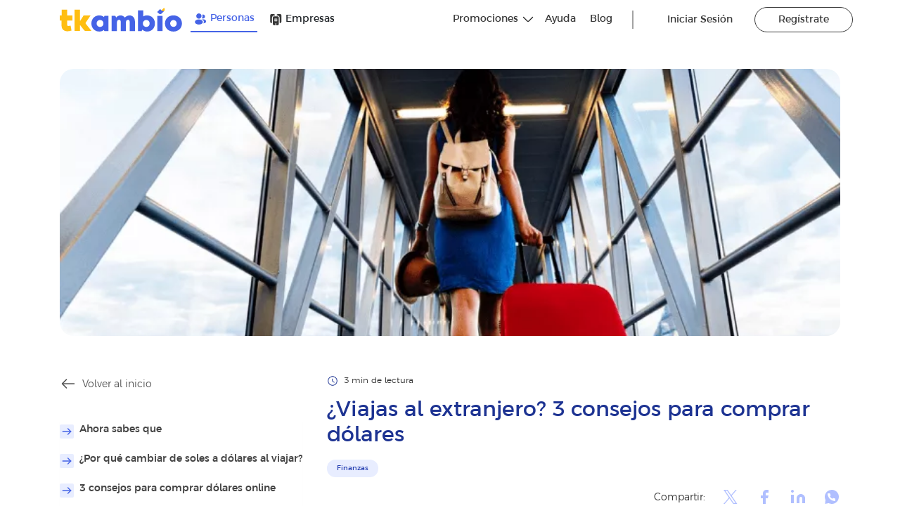

--- FILE ---
content_type: text/html; charset=UTF-8
request_url: https://tkambio.com/viajas-al-extranjero-3-consejos-para-comprar-dolares/
body_size: 16455
content:
<!DOCTYPE html><html lang=es-PE><head><style>img.lazy{min-height:1px}</style><link href=https://tkambio.com/wp-content/plugins/w3-total-cache/pub/js/lazyload.min.js as=script><meta charset="UTF-8"><meta name="viewport" content="width=device-width, initial-scale=1"><meta http-equiv="X-UA-Compatible" content="IE=edge"><meta name="googlebot" content="index,follow"><meta name="bingbot" content="index,follow"><link rel=profile href="https://gmpg.org/xfn/11"><meta name='robots' content='index, follow, max-image-preview:large, max-snippet:-1, max-video-preview:-1'><style>img:is([sizes="auto" i], [sizes^="auto," i]){contain-intrinsic-size:3000px 1500px}</style><title>¿Viajas al extranjero? 3 consejos para comprar dólares</title><meta name="description" content="Por qué es importante cambiar dólares para viajar, conoce 5 consejos útiles para cambiar tu moneda."><link rel=canonical href=https://tkambio.com/viajas-al-extranjero-3-consejos-para-comprar-dolares/ ><meta property="og:locale" content="es_ES"><meta property="og:type" content="article"><meta property="og:title" content="¿Viajas al extranjero? 3 consejos para comprar dólares"><meta property="og:description" content="Por qué es importante cambiar dólares para viajar, conoce 5 consejos útiles para cambiar tu moneda."><meta property="og:url" content="https://tkambio.com/viajas-al-extranjero-3-consejos-para-comprar-dolares/"><meta property="og:site_name" content="TKambio"><meta property="article:publisher" content="https://www.facebook.com/tkambio"><meta property="article:published_time" content="2022-11-23T18:35:10+00:00"><meta property="article:modified_time" content="2022-11-23T18:35:15+00:00"><meta property="og:image" content="https://tkambio.com/wp-content/uploads/2022/11/comprar-dolares.png"><meta property="og:image:width" content="800"><meta property="og:image:height" content="533"><meta property="og:image:type" content="image/png"><meta name="author" content="Wilmer Lorca"><meta name="twitter:card" content="summary_large_image"><meta name="twitter:label1" content="Written by"><meta name="twitter:data1" content="Wilmer Lorca"><meta name="twitter:label2" content="Est. reading time"><meta name="twitter:data2" content="6 minutos"><link rel=alternate type=application/rss+xml title="TKambio &raquo; Feed" href=https://tkambio.com/feed/ ><link rel=alternate type=application/rss+xml title="TKambio &raquo; Feed de los comentarios" href=https://tkambio.com/comments/feed/ ><link rel=alternate type=application/rss+xml title="TKambio &raquo; Comentario ¿Viajas al extranjero? 3 consejos para comprar dólares del feed" href=https://tkambio.com/viajas-al-extranjero-3-consejos-para-comprar-dolares/feed/ ><style id=classic-theme-styles-inline-css>/*! This file is auto-generated */
.wp-block-button__link{color:#fff;background-color:#32373c;border-radius:9999px;box-shadow:none;text-decoration:none;padding:calc(.667em + 2px) calc(1.333em + 2px);font-size:1.125em}.wp-block-file__button{background:#32373c;color:#fff;text-decoration:none}</style><style id=global-styles-inline-css>/*<![CDATA[*/:root{--wp--preset--aspect-ratio--square:1;--wp--preset--aspect-ratio--4-3:4/3;--wp--preset--aspect-ratio--3-4:3/4;--wp--preset--aspect-ratio--3-2:3/2;--wp--preset--aspect-ratio--2-3:2/3;--wp--preset--aspect-ratio--16-9:16/9;--wp--preset--aspect-ratio--9-16:9/16;--wp--preset--color--black:#000;--wp--preset--color--cyan-bluish-gray:#abb8c3;--wp--preset--color--white:#fff;--wp--preset--color--pale-pink:#f78da7;--wp--preset--color--vivid-red:#cf2e2e;--wp--preset--color--luminous-vivid-orange:#ff6900;--wp--preset--color--luminous-vivid-amber:#fcb900;--wp--preset--color--light-green-cyan:#7bdcb5;--wp--preset--color--vivid-green-cyan:#00d084;--wp--preset--color--pale-cyan-blue:#8ed1fc;--wp--preset--color--vivid-cyan-blue:#0693e3;--wp--preset--color--vivid-purple:#9b51e0;--wp--preset--gradient--vivid-cyan-blue-to-vivid-purple:linear-gradient(135deg,rgba(6,147,227,1) 0%,rgb(155,81,224) 100%);--wp--preset--gradient--light-green-cyan-to-vivid-green-cyan:linear-gradient(135deg,rgb(122,220,180) 0%,rgb(0,208,130) 100%);--wp--preset--gradient--luminous-vivid-amber-to-luminous-vivid-orange:linear-gradient(135deg,rgba(252,185,0,1) 0%,rgba(255,105,0,1) 100%);--wp--preset--gradient--luminous-vivid-orange-to-vivid-red:linear-gradient(135deg,rgba(255,105,0,1) 0%,rgb(207,46,46) 100%);--wp--preset--gradient--very-light-gray-to-cyan-bluish-gray:linear-gradient(135deg,rgb(238,238,238) 0%,rgb(169,184,195) 100%);--wp--preset--gradient--cool-to-warm-spectrum:linear-gradient(135deg,rgb(74,234,220) 0%,rgb(151,120,209) 20%,rgb(207,42,186) 40%,rgb(238,44,130) 60%,rgb(251,105,98) 80%,rgb(254,248,76) 100%);--wp--preset--gradient--blush-light-purple:linear-gradient(135deg,rgb(255,206,236) 0%,rgb(152,150,240) 100%);--wp--preset--gradient--blush-bordeaux:linear-gradient(135deg,rgb(254,205,165) 0%,rgb(254,45,45) 50%,rgb(107,0,62) 100%);--wp--preset--gradient--luminous-dusk:linear-gradient(135deg,rgb(255,203,112) 0%,rgb(199,81,192) 50%,rgb(65,88,208) 100%);--wp--preset--gradient--pale-ocean:linear-gradient(135deg,rgb(255,245,203) 0%,rgb(182,227,212) 50%,rgb(51,167,181) 100%);--wp--preset--gradient--electric-grass:linear-gradient(135deg,rgb(202,248,128) 0%,rgb(113,206,126) 100%);--wp--preset--gradient--midnight:linear-gradient(135deg,rgb(2,3,129) 0%,rgb(40,116,252) 100%);--wp--preset--font-size--small:13px;--wp--preset--font-size--medium:20px;--wp--preset--font-size--large:36px;--wp--preset--font-size--x-large:42px;--wp--preset--spacing--20:0.44rem;--wp--preset--spacing--30:0.67rem;--wp--preset--spacing--40:1rem;--wp--preset--spacing--50:1.5rem;--wp--preset--spacing--60:2.25rem;--wp--preset--spacing--70:3.38rem;--wp--preset--spacing--80:5.06rem;--wp--preset--shadow--natural:6px 6px 9px rgba(0, 0, 0, 0.2);--wp--preset--shadow--deep:12px 12px 50px rgba(0, 0, 0, 0.4);--wp--preset--shadow--sharp:6px 6px 0px rgba(0, 0, 0, 0.2);--wp--preset--shadow--outlined:6px 6px 0px -3px rgba(255, 255, 255, 1), 6px 6px rgba(0, 0, 0, 1);--wp--preset--shadow--crisp:6px 6px 0px rgba(0, 0, 0, 1)}:where(.is-layout-flex){gap:0.5em}:where(.is-layout-grid){gap:0.5em}body .is-layout-flex{display:flex}.is-layout-flex{flex-wrap:wrap;align-items:center}.is-layout-flex>:is(*,div){margin:0}body .is-layout-grid{display:grid}.is-layout-grid>:is(*,div){margin:0}:where(.wp-block-columns.is-layout-flex){gap:2em}:where(.wp-block-columns.is-layout-grid){gap:2em}:where(.wp-block-post-template.is-layout-flex){gap:1.25em}:where(.wp-block-post-template.is-layout-grid){gap:1.25em}.has-black-color{color:var(--wp--preset--color--black) !important}.has-cyan-bluish-gray-color{color:var(--wp--preset--color--cyan-bluish-gray) !important}.has-white-color{color:var(--wp--preset--color--white) !important}.has-pale-pink-color{color:var(--wp--preset--color--pale-pink) !important}.has-vivid-red-color{color:var(--wp--preset--color--vivid-red) !important}.has-luminous-vivid-orange-color{color:var(--wp--preset--color--luminous-vivid-orange) !important}.has-luminous-vivid-amber-color{color:var(--wp--preset--color--luminous-vivid-amber) !important}.has-light-green-cyan-color{color:var(--wp--preset--color--light-green-cyan) !important}.has-vivid-green-cyan-color{color:var(--wp--preset--color--vivid-green-cyan) !important}.has-pale-cyan-blue-color{color:var(--wp--preset--color--pale-cyan-blue) !important}.has-vivid-cyan-blue-color{color:var(--wp--preset--color--vivid-cyan-blue) !important}.has-vivid-purple-color{color:var(--wp--preset--color--vivid-purple) !important}.has-black-background-color{background-color:var(--wp--preset--color--black) !important}.has-cyan-bluish-gray-background-color{background-color:var(--wp--preset--color--cyan-bluish-gray) !important}.has-white-background-color{background-color:var(--wp--preset--color--white) !important}.has-pale-pink-background-color{background-color:var(--wp--preset--color--pale-pink) !important}.has-vivid-red-background-color{background-color:var(--wp--preset--color--vivid-red) !important}.has-luminous-vivid-orange-background-color{background-color:var(--wp--preset--color--luminous-vivid-orange) !important}.has-luminous-vivid-amber-background-color{background-color:var(--wp--preset--color--luminous-vivid-amber) !important}.has-light-green-cyan-background-color{background-color:var(--wp--preset--color--light-green-cyan) !important}.has-vivid-green-cyan-background-color{background-color:var(--wp--preset--color--vivid-green-cyan) !important}.has-pale-cyan-blue-background-color{background-color:var(--wp--preset--color--pale-cyan-blue) !important}.has-vivid-cyan-blue-background-color{background-color:var(--wp--preset--color--vivid-cyan-blue) !important}.has-vivid-purple-background-color{background-color:var(--wp--preset--color--vivid-purple) !important}.has-black-border-color{border-color:var(--wp--preset--color--black) !important}.has-cyan-bluish-gray-border-color{border-color:var(--wp--preset--color--cyan-bluish-gray) !important}.has-white-border-color{border-color:var(--wp--preset--color--white) !important}.has-pale-pink-border-color{border-color:var(--wp--preset--color--pale-pink) !important}.has-vivid-red-border-color{border-color:var(--wp--preset--color--vivid-red) !important}.has-luminous-vivid-orange-border-color{border-color:var(--wp--preset--color--luminous-vivid-orange) !important}.has-luminous-vivid-amber-border-color{border-color:var(--wp--preset--color--luminous-vivid-amber) !important}.has-light-green-cyan-border-color{border-color:var(--wp--preset--color--light-green-cyan) !important}.has-vivid-green-cyan-border-color{border-color:var(--wp--preset--color--vivid-green-cyan) !important}.has-pale-cyan-blue-border-color{border-color:var(--wp--preset--color--pale-cyan-blue) !important}.has-vivid-cyan-blue-border-color{border-color:var(--wp--preset--color--vivid-cyan-blue) !important}.has-vivid-purple-border-color{border-color:var(--wp--preset--color--vivid-purple) !important}.has-vivid-cyan-blue-to-vivid-purple-gradient-background{background:var(--wp--preset--gradient--vivid-cyan-blue-to-vivid-purple) !important}.has-light-green-cyan-to-vivid-green-cyan-gradient-background{background:var(--wp--preset--gradient--light-green-cyan-to-vivid-green-cyan) !important}.has-luminous-vivid-amber-to-luminous-vivid-orange-gradient-background{background:var(--wp--preset--gradient--luminous-vivid-amber-to-luminous-vivid-orange) !important}.has-luminous-vivid-orange-to-vivid-red-gradient-background{background:var(--wp--preset--gradient--luminous-vivid-orange-to-vivid-red) !important}.has-very-light-gray-to-cyan-bluish-gray-gradient-background{background:var(--wp--preset--gradient--very-light-gray-to-cyan-bluish-gray) !important}.has-cool-to-warm-spectrum-gradient-background{background:var(--wp--preset--gradient--cool-to-warm-spectrum) !important}.has-blush-light-purple-gradient-background{background:var(--wp--preset--gradient--blush-light-purple) !important}.has-blush-bordeaux-gradient-background{background:var(--wp--preset--gradient--blush-bordeaux) !important}.has-luminous-dusk-gradient-background{background:var(--wp--preset--gradient--luminous-dusk) !important}.has-pale-ocean-gradient-background{background:var(--wp--preset--gradient--pale-ocean) !important}.has-electric-grass-gradient-background{background:var(--wp--preset--gradient--electric-grass) !important}.has-midnight-gradient-background{background:var(--wp--preset--gradient--midnight) !important}.has-small-font-size{font-size:var(--wp--preset--font-size--small) !important}.has-medium-font-size{font-size:var(--wp--preset--font-size--medium) !important}.has-large-font-size{font-size:var(--wp--preset--font-size--large) !important}.has-x-large-font-size{font-size:var(--wp--preset--font-size--x-large) !important}:where(.wp-block-post-template.is-layout-flex){gap:1.25em}:where(.wp-block-post-template.is-layout-grid){gap:1.25em}:where(.wp-block-columns.is-layout-flex){gap:2em}:where(.wp-block-columns.is-layout-grid){gap:2em}:root :where(.wp-block-pullquote){font-size:1.5em;line-height:1.6}/*]]>*/</style><link rel=stylesheet id=bodhi-svgs-attachment-css href='https://tkambio.com/wp-content/plugins/svg-support/css/svgs-attachment.css?ver=2.5.8-b-modified-1734732184' type=text/css media=all><link rel=preload as=style id=wp-bootstrap-starter-bootstrap-css-preload-css href='https://tkambio.com/wp-content/themes/tkambio/inc/assets/css/bootstrap.min.css?ver=6.7.4-b-modified-1688394810' type=text/css media=all><link rel=preload as=style id=wp-bootstrap-starter-style-preload-css href='https://tkambio.com/wp-content/themes/tkambio/style.css?b-modified=1688394811&#038;ver=6.7.4' type=text/css media=all><link rel=preload as=style id=main-preload-css href='https://tkambio.com/wp-content/themes/tkambio/inc/assets/css/main.min.css?ver=1.0.97-b-modified-1763665817' type=text/css media=all><link rel=preload as=style id=blog-detail-critical-css-preload-css href='https://tkambio.com/wp-content/themes/tkambio/inc/assets/css/criticals/blogDetailCritical.css?ver=1.0.97-b-modified-1763665783' type=text/css media=all><link rel=stylesheet id=blog-detail-critical-css-css href='https://tkambio.com/wp-content/themes/tkambio/inc/assets/css/criticals/blogDetailCritical.css?ver=1.0.97-b-modified-1763665783' type=text/css media=all><link rel=preload as=style id=sweetalert-preload-css href='https://tkambio.com/wp-content/themes/tkambio/inc/assets/css/sweetalert2.min.css?ver=6.7.4-b-modified-1688394810' type=text/css media=all><link rel=stylesheet id=sweetalert-css href='https://tkambio.com/wp-content/themes/tkambio/inc/assets/css/sweetalert2.min.css?ver=6.7.4-b-modified-1688394810' type=text/css media=all> <script src="https://tkambio.com/wp-content/plugins/svg-support/vendor/DOMPurify/DOMPurify.min.js?ver=1.0.1-b-modified-1734732184" id=bodhi-dompurify-library-js></script> <link rel=https://api.w.org/ href=https://tkambio.com/wp-json/ ><link rel=alternate title=JSON type=application/json href=https://tkambio.com/wp-json/wp/v2/posts/4210><link rel=alternate title="oEmbed (JSON)" type=application/json+oembed href="https://tkambio.com/wp-json/oembed/1.0/embed?url=https%3A%2F%2Ftkambio.com%2Fviajas-al-extranjero-3-consejos-para-comprar-dolares%2F"><link rel=alternate title="oEmbed (XML)" type=text/xml+oembed href="https://tkambio.com/wp-json/oembed/1.0/embed?url=https%3A%2F%2Ftkambio.com%2Fviajas-al-extranjero-3-consejos-para-comprar-dolares%2F&#038;format=xml"><link rel=pingback href=https://tkambio.com/xmlrpc.php><style>#page-sub-header{background:#fff}</style><meta name="generator" content="Elementor 3.27.3; features: additional_custom_breakpoints; settings: css_print_method-external, google_font-enabled, font_display-auto"><style>.recentcomments
a{display:inline !important;padding:0
!important;margin:0
!important}</style><style>.e-con.e-parent:nth-of-type(n+4):not(.e-lazyloaded):not(.e-no-lazyload),
.e-con.e-parent:nth-of-type(n+4):not(.e-lazyloaded):not(.e-no-lazyload) *{background-image:none !important}@media screen and (max-height: 1024px){.e-con.e-parent:nth-of-type(n+3):not(.e-lazyloaded):not(.e-no-lazyload),
.e-con.e-parent:nth-of-type(n+3):not(.e-lazyloaded):not(.e-no-lazyload) *{background-image:none !important}}@media screen and (max-height: 640px){.e-con.e-parent:nth-of-type(n+2):not(.e-lazyloaded):not(.e-no-lazyload),
.e-con.e-parent:nth-of-type(n+2):not(.e-lazyloaded):not(.e-no-lazyload) *{background-image:none !important}}</style><style>.site-title,.site-description{position:absolute;clip:rect(1px, 1px, 1px, 1px)}</style> <script type=application/ld+json>{"@context":"https://schema.org","@type":"Article","mainEntityOfPage":{"@type":"WebPage","@id":"https://tkambio.com/viajas-al-extranjero-3-consejos-para-comprar-dolares/"},"headline":"¿Viajas al extranjero? 3 consejos para comprar dólares","image":["https://tkambio.com/wp-content/uploads/2022/11/comprar-dolares.webp"],"datePublished":"2022-11-23 13:35:10","dateModified":"2022-11-23 13:35:15","author":{"@type":"Person","name":"Tkambio","url":"https://tkambio.com/"},"publisher":{"@type":"Organization","name":"TKambio","logo":{"@type":"ImageObject","url":"https://tkambio.com/wp-content/themes/tkambio/inc/assets/img/logo-tkambio.svg"}}}</script><link rel=icon href=https://tkambio.com/wp-content/uploads/2021/03/favicon-150x150.png sizes=32x32><link rel=icon href=https://tkambio.com/wp-content/uploads/2021/03/favicon.webp sizes=192x192><link rel=apple-touch-icon href=https://tkambio.com/wp-content/uploads/2021/03/favicon.webp><meta name="msapplication-TileImage" content="https://tkambio.com/wp-content/uploads/2021/03/favicon.webp"> <script>var urlPwa='https://app.tkambio.com';var domainCookie='.tkambio.com';var urlAdmin='https://admin.tkambio.com';var appEnv='production';var cssVersion='1.0.97';</script> </head><body class="post-template-default single single-post postid-4210 single-format-standard group-blog elementor-default elementor-kit-14"> <noscript><iframe src="https://www.googletagmanager.com/ns.html?id=GTM-NF78B94" height=0 width=0 style=display:none;visibility:hidden></iframe></noscript><div id=page class=site><header id=master-head class="site-header fixed-top navbar-light" role=banner><div class="container px-0"><nav class="navbar navbar-expand-lg p-0 justify-content-between"><div class="col-12 col-lg-5 col-xl-6 d-flex justify-content-between align-items-center w-100"><div class="col-5 col-md-6 col-lg-12 p-0 text-center text-md-left logo-font d-flex align-items-center"> <a href=https://tkambio.com/ > <svg class="svg-icon logo-white" width=174 height=34 alt=tkambio > <use href=https://tkambio.com/wp-content/themes/tkambio/inc/assets/icons/logo.svg#logoBgWhite /> </svg>  </a><div class="select-profiles d-none d-md-flex align-items-center"> <a href=https://tkambio.com/ class="profiles tk-body2-400 d-flex align-items-center active"> <svg class="svg-icon " width=20 height=20 alt > <use href=https://tkambio.com/wp-content/themes/tkambio/inc/assets/icons/profile-2user.svg#linear /> </svg> Personas </a> <a href=https://tkambio.com/empresas class="profiles tk-body2-400 d-flex align-items-center "> <svg class="svg-icon " width=20 height=20 alt > <use href=https://tkambio.com/wp-content/themes/tkambio/inc/assets/icons/buildings-2.svg#linear /> </svg> Empresas </a></div></div><div id=login-group class="d-lg-none col-6 col-md-5 col-lg-auto text-right p-0"> <a href=https://app.tkambio.com class="tk-btn-400 btn-sm link-login wline d-none d-md-inline pr-sm-00">Iniciar Sesión </a> <a href=https://app.tkambio.com/register class="tk-btn-400 btn-sm tk-btn-register">Regístrate </a></div> <button class="navbar-toggler text-left p-0" type=button data-toggle=collapse data-target=#main-nav aria-controls aria-expanded=false aria-label="Toggle navigation"> <span class="navbar-toggler-icon tk-navbar-btn"></span> </button></div><div class="select-profiles d-flex d-md-none align-items-center justify-content-center w-100"> <a href=https://tkambio.com/ class="profiles tk-body2-400 d-flex align-items-center active"> <svg class="svg-icon " width=20 height=20 alt > <use href=https://tkambio.com/wp-content/themes/tkambio/inc/assets/icons/profile-2user.svg#linear /> </svg> Personas </a> <a href=https://tkambio.com/empresas class="profiles tk-body2-400 d-flex align-items-center "> <svg class="svg-icon " width=20 height=20 alt > <use href=https://tkambio.com/wp-content/themes/tkambio/inc/assets/icons/buildings-2.svg#linear /> </svg> Empresas </a></div><div id=main-nav class="collapse navbar-collapse justify-content-end"><ul id=menu-menu-1 class="navbar-nav text-center"><li itemscope=itemscope itemtype=https://www.schema.org/SiteNavigationElement id=menu-item-56 class="menu-item menu-item-type-post_type menu-item-object-page menu-item-has-children dropdown menu-item-56 nav-item"><a title=Promociones href=# data-toggle=dropdown aria-haspopup=true aria-expanded=false class="dropdown-toggle nav-link" id=menu-item-dropdown-56>Promociones</a><ul class=dropdown-menu aria-labelledby=menu-item-dropdown-56 role=menu> <li itemscope=itemscope itemtype=https://www.schema.org/SiteNavigationElement id=menu-item-5355 class="tk-benefits menu-item menu-item-type-post_type menu-item-object-page menu-item-5355 nav-item"><a title=BeneficiosTK href=https://tkambio.com/beneficios/ class=dropdown-item>BeneficiosTK</a></li> <li itemscope=itemscope itemtype=https://www.schema.org/SiteNavigationElement id=menu-item-5356 class="tk-coupons menu-item menu-item-type-post_type menu-item-object-page menu-item-5356 nav-item"><a title=Cupones href=https://tkambio.com/promociones/ class=dropdown-item>Cupones</a></li></ul> </li> <li itemscope=itemscope itemtype=https://www.schema.org/SiteNavigationElement id=menu-item-66 class="menu-item menu-item-type-post_type menu-item-object-page menu-item-66 nav-item"><a title=Ayuda href=https://tkambio.com/preguntas-frecuentes/ class=nav-link>Ayuda</a></li> <li itemscope=itemscope itemtype=https://www.schema.org/SiteNavigationElement id=menu-item-52 class="menu-item menu-item-type-post_type menu-item-object-page menu-item-52 nav-item"><a title=Blog href=https://tkambio.com/blog/ class=nav-link>Blog</a></li></ul></div><hr class="d-none d-lg-block"><div class="collapse navbar-collapse" id=account><ul class="navbar-nav ml-auto d-flex align-items-center"> <li class="nav-item li-login-tk"> <a href=https://app.tkambio.com id=link-login-tk class="link-login tk-btn-400 btn-sm wline btn-link"> Iniciar Sesión </a> </li> <li class=nav-item> <a href=https://app.tkambio.com/register id=link-registrate-tk class="tk-btn-400 btn-sm tk-btn-register btn-link">Regístrate</a> </li></ul></div></ul></div></nav></div></header><div id=content class="site-content "><div class=overlay></div><div class=container-fluid><div class="row position-relative"><section id=blog-page-personal class=container-fluid><div class="container blog-page-container"> <img fetchpriority=high width=800 height=533 src=https://tkambio.com/wp-content/uploads/2022/11/comprar-dolares.webp class="banner w-100 no-lazy wp-post-image" alt="Mujer en aeropuerto" decoding=async><div class="back d-flex align-items-center mb-sm-10 d-md-none"> <svg class="svg-icon " width=24 height=24 alt > <use href=https://tkambio.com/wp-content/themes/tkambio/inc/assets/icons/complete-arrow.svg#left /> </svg>  <a href=/blog><p class="tk-body2-300 mb-0 ml-xsm-20 c-grey-700">Volver al inicio</p> </a></div><div class=row><div class="col-4 sidebar d-none d-lg-block"><div class="back d-flex align-items-center mb-sm-30"> <svg class="svg-icon " width=24 height=24 alt > <use href=https://tkambio.com/wp-content/themes/tkambio/inc/assets/icons/complete-arrow.svg#left /> </svg>  <a href=/blog><p class="tk-body2-300 mb-0 ml-xsm-20 c-grey-700">Volver al inicio</p> </a></div><div id=ez-toc-container class="ez-toc-v2_0_80 counter-flat ez-toc-counter ez-toc-grey ez-toc-container-direction"><div class=ez-toc-title-container><p class=ez-toc-title style=cursor:inherit>Tabla de contenidos</p></div><nav><ul class='ez-toc-list ez-toc-list-level-1 ' ><li class=ez-toc-page-1><a class="ez-toc-link ez-toc-heading-1" href=#Ahora_sabes_que >Ahora sabes que</a></li><li class=ez-toc-page-1><a class="ez-toc-link ez-toc-heading-2" href=#%C2%BFPor_que_cambiar_de_soles_a_dolares_al_viajar >¿Por qué cambiar de soles a dólares al viajar?</a></li><li class=ez-toc-page-1><a class="ez-toc-link ez-toc-heading-3" href=#3_consejos_para_comprar_dolares_online >3 consejos para comprar dólares online</a></li><li class=ez-toc-page-1><a class="ez-toc-link ez-toc-heading-4" href=#%C2%BFDonde_comprar_dolares_online >¿Dónde comprar dólares online?</a></li><li class=ez-toc-page-1><a class="ez-toc-link ez-toc-heading-5" href=#Preguntas_frecuentes >Preguntas frecuentes</a></li><li class=ez-toc-page-1><a class="ez-toc-link ez-toc-heading-6" href=#Conclusion >Conclusión</a></li></ul></nav></div><div class=mt-sm-30><h2 class="tk-body1-400 c-blue-600 mb-sm-00 mt-0 p-0">Artículos relacionados</h2><div class="related-posts "><div class="post p-xsm-20"> <a href=https://tkambio.com/como-optimizar-la-gestion-presupuestaria/ class="related-post d-flex align-items-center"> <img width=150 height=150 src=https://tkambio.com/wp-content/uploads/2023/09/gestion-presupuestaria-1-150x150.png class="img-fluid wp-post-image" alt="gestión presupuestaria" decoding=async><div class="d-flex flex-column"><p class="tk-body2-400 mb-xsm-20">¿Cómo optimizar la gestión presupuestaria?</p><div class="d-flex align-items-center"> <svg class="svg-icon " width=16 height=16 alt > <use href=https://tkambio.com/wp-content/themes/tkambio/inc/assets/icons/clock.svg#outline /> </svg><p class="tk-cap-300 mb-0 ml-xsm-20"> 3 min de lectura</p></div></div></a></div><div class="post p-xsm-20"> <a href=https://tkambio.com/aprende-a-pignorar-tus-bienes/ class="related-post d-flex align-items-center"> <img width=150 height=150 src=https://tkambio.com/wp-content/uploads/2023/09/pignorar-1-150x150.png class="img-fluid wp-post-image" alt=Pignorar decoding=async><div class="d-flex flex-column"><p class="tk-body2-400 mb-xsm-20">Cómo pignorar tus bienes de forma segura</p><div class="d-flex align-items-center"> <svg class="svg-icon " width=16 height=16 alt > <use href=https://tkambio.com/wp-content/themes/tkambio/inc/assets/icons/clock.svg#outline /> </svg><p class="tk-cap-300 mb-0 ml-xsm-20"> 3 min de lectura</p></div></div></a></div><div class="post p-xsm-20"> <a href=https://tkambio.com/como-ahorrar-dinero-si-eres-principiante/ class="related-post d-flex align-items-center"> <img width=150 height=150 src=https://tkambio.com/wp-content/uploads/2023/08/ahorrar-dinero-150x150.png class="img-fluid wp-post-image" alt=ahorrar decoding=async><div class="d-flex flex-column"><p class="tk-body2-400 mb-xsm-20">Ahorrar dinero: Consejos prácticos para principiantes</p><div class="d-flex align-items-center"> <svg class="svg-icon " width=16 height=16 alt > <use href=https://tkambio.com/wp-content/themes/tkambio/inc/assets/icons/clock.svg#outline /> </svg><p class="tk-cap-300 mb-0 ml-xsm-20"> 3 min de lectura</p></div></div></a></div></div></div></div><div class="contain-text col-12 col-lg-8"><div class="d-flex align-items-center mb-sm-00"> <svg class="svg-icon f-blue-600" width=16 height=16 alt > <use href=https://tkambio.com/wp-content/themes/tkambio/inc/assets/icons/clock.svg#outline /> </svg><p class="tk-cap-300 mb-0 ml-xsm-20 c-grey-800">3 min de lectura</p></div><h1 class="title tk-h2-400 c-blue-600 mt-0 mb-sm-00 p-0">¿Viajas al extranjero? 3 consejos para comprar dólares</h1><div class="post-categories d-flex"><p class="category tk-over-400 c-blue-500 bg-blue-50 mb-sm-00 mr-xsm-20">Finanzas</p></div><div class="social-links d-flex align-items-center justify-content-md-end mb-sm-20"><p class="text tk-body2-300 mb-0 c-grey-800">Compartir:</p> <a rel="noopener noreferrer" class="social-link ml-sm-10 p-0" href="https://twitter.com/share?url=https%3A%2F%2Ftkambio.com%2Fviajas-al-extranjero-3-consejos-para-comprar-dolares%2F&text=%C2%BFViajas+al+extranjero%3F+3+consejos+para+comprar+d%C3%B3lares" target=_blank> <svg class="svg-icon " width=24 height=24 alt > <use href=https://tkambio.com/wp-content/themes/tkambio/inc/assets/icons/twitter.svg#light-blue /> </svg>  </a> <a rel="noopener noreferrer" class="social-link ml-sm-10 p-0" href="https://www.facebook.com/sharer/sharer.php?u=https%3A%2F%2Ftkambio.com%2Fviajas-al-extranjero-3-consejos-para-comprar-dolares%2F" target=_blank> <svg class="svg-icon " width=24 height=24 alt > <use href=https://tkambio.com/wp-content/themes/tkambio/inc/assets/icons/facebook.svg#light-blue /> </svg>  </a> <a rel="noopener noreferrer" class="social-link ml-sm-10 p-0" href="https://www.linkedin.com/sharing/share-offsite/?url=https%3A%2F%2Ftkambio.com%2Fviajas-al-extranjero-3-consejos-para-comprar-dolares%2F" target=_blank> <svg class="svg-icon " width=24 height=24 alt > <use href=https://tkambio.com/wp-content/themes/tkambio/inc/assets/icons/linkedin.svg#light-blue /> </svg>  </a> <a rel="noopener noreferrer" class="social-link ml-sm-10 p-0" href="https://wa.me/?text=Hola mira esta artículo https%3A%2F%2Ftkambio.com%2Fviajas-al-extranjero-3-consejos-para-comprar-dolares%2F" target=_blank> <svg class="svg-icon " width=24 height=24 alt > <use href=https://tkambio.com/wp-content/themes/tkambio/inc/assets/icons/whatsapp.svg#light-blue /> </svg>  </a></div><div><p>Si estás pensando en viajar al extranjero, recuerda cambiar dólares antes de ir de viaje. (Fuente: Yandex)</p><p>Al momento de prepararnos para un viaje al exterior solemos realizar preguntas como ¿cambio ahora o al llegar al país de destino? ¿Cambio en dólares o no es necesario? ¿Cómo obtener un buen tipo de cambio? Y es que en la actualidad existen muchos mecanismos como ir al banco, <strong>comprar dólares online</strong> o usar la tarjeta en cada compra.</p><p>Sin lugar a dudas, independientemente de a donde vayamos de viaje, es importante saber <a href=https://tkambio.com/cual-es-el-mejor-momento-para-cambiar-tus-dolares/ >cuándo y dónde cambiar dólares</a>. Sigue leyendo que en este artículo daremos respuesta a todas tus dudas.</p><h2 class="wp-block-heading" id="ahora-sabes-que">Ahora sabes que</h2><ul class=wp-block-list><li>Debes cambiar dólares si tienes planeado viajar al exterior.</li><li>Existen diversas entidades a través de las que se puede realizar la compra y venta de dólares como las casas de cambio digitales.</li><li>Es importante evaluar el tipo de cambio que te ofrecen y realizar una comparación entre las diversas casas de cambio..</li></ul><h2 class="wp-block-heading" id="por-que-cambiar-de-soles-a-dolares-al-viajar">¿Por qué cambiar de soles a dólares al viajar?</h2><p>Debes asegurarte de cambiar de soles a dólares antes de partir de viaje, debido a que puedes tener algún problema en encontrar una casa de cambio que admita la moneda peruana.</p><h3 class="wp-block-heading" id="donde-comprar-dolares">¿Dónde comprar dólares?</h3><p>Son muchos los lugares en los que puedes comprar dólares:</p><ul class=wp-block-list><li><strong>Bancos:</strong> además de realizar operaciones financieras en estas entidades, también se puede comprar y vender dólares. Recuerda que, al tener una carga operativa muy grande, los costos pueden ser más altos de cubrir; por lo que el tipo de cambio que ofrecen puede ser menos competitivo que otras compañías.</li><li><strong>Casas de cambio:</strong> es una opción confiable con un buen tipo de cambio. Por tu seguridad es importante que consideres la ubicación de la casa de cambio ante posibles robos después de realizar el cambio de moneda.</li><li><strong>Cambistas en la calle: </strong>si bien se dice que ofrecen una tasa de cambio mejor a la que brindan los bancos, no es una opción segura. Por un lado, podrían darte billetes falsos en el proceso, o podrías arriesgarte a sufrir un asalto.</li><li><strong>Casas de cambio en línea:</strong> si quieres <a href=https://tkambio.com/que-es-la-compra-y-venta-de-dolares-y-en-que-se-diferencian/ >comprar o vender dólares</a> sin salir de casa puedes elegir esta opción. Actualmente existen muchas plataformas que ofrecen ese servicio, no olvides comparar el tipo de cambio que ofrecen.</li></ul><h3 class="wp-block-heading" id="que-considerar-al-momento-de-cambiar-dolares">¿Qué considerar al momento de cambiar dólares?</h3><p>Un cambio de divisa que te de más por tu dinero será posible si tienes en cuenta dos aspectos importantes:</p><ul class=wp-block-list><li><strong>Tipo de cambio:</strong> es la relación entre dos divisas. Por ejemplo, el número de soles que se necesitan para obtener un dólar. Esta información es fijada por cada casa de cambio o entidad bancaria.&nbsp;</li><li><strong>Comisiones: </strong>representa un porcentaje de tu dinero que la entidad te cobra por realizar el cambio de divisas. Ten en cuenta que hay oficinas que no cobran ese monto.&nbsp;</li></ul><p>Conociendo esta información podrás comparar los diferentes lugares de cambio y elegir el mejor.</p><h2 class="wp-block-heading" id="3-consejos-para-comprar-dolares-online">3 consejos para comprar dólares online</h2><figure class=wp-block-image><img class=lazy decoding=async src="data:image/svg+xml,%3Csvg%20xmlns='http://www.w3.org/2000/svg'%20viewBox='0%200%201%201'%3E%3C/svg%3E" data-src=https://lh3.googleusercontent.com/XmZABk_jbzHTHZX04XcVmfFoFPakjjLBKFrKt6XdDMveJMQW4Cj9j34YLM6I8Edq0VJS4xTIXkvtXuOsRpIw_IzEyh88wBBhs9466eqLtKADjEPOwEk0ZAMMYIiFJaIiY6z2Tf_dYj4JtvoDepUM6yQGyarFMyOe1dwlYVl5Y3EBqbRTsbisPngU84yMqfPW alt></figure><p>Toma tus precauciones para que la compra de dólares en línea sea una transacción segura. (Fuente: Yandex)</p><p>Como te mencionamos antes, ahora puedes comprar o vender dólares desde cualquier lugar a través de una casa de cambio online. Pero, si bien el uso de plataformas online es más seguro que ir a una casa de cambio física, eso no significa que estés libre de todo peligro, Es por eso que debes prestar atención a estos 3 consejos para que tu compra online sea una experiencia segura:&nbsp;</p><h3 class="wp-block-heading" id="investiga-las-casas-de-cambio">Investiga las casas de cambio</h3><p>En la actualidad son muchas las empresas en el rubro de cambio de dólares por internet en el mercado peruano. Por eso debes revisar cada una de ellas para elegir una confiable. Una manera de comprobar la<strong> confiabilidad</strong> de su sitio en línea es confirmar que cuenten con términos y condiciones, política de privacidad y libro de reclamaciones. Además, es importante que la casa de cambio esté registrada y<strong> regulada </strong>por la Superintendencia de Banca y Seguros del Perú (SBS).</p><h3 class="wp-block-heading" id="cuidado-con-las-paginas-falsas">Cuidado con las páginas falsas</h3><p>No ingreses a enlaces poco confiables o urls que no tengan el candado de seguridad.&nbsp;</p><p>Por otro lado, ten cuidado con los correos fraudulentos que recibes porque podrían llevarte a una web parecida a la casa de cambio que utilizas, sin darte cuenta que no es la web oficial. Esto representa un riesgo, por lo que debes asegurarte de ingresar a <strong>enlaces confiables </strong>y verificados.&nbsp;</p><p>Afortunadamente, las casas de cambio reconocidas del mercado peruano cuentan con protocolos de seguridad que se pueden reconocer fácilmente como el candado que aparece al lado del enlace, en la barra de direcciones.&nbsp;</p><h3 class="wp-block-heading" id="no-uses-conexiones-inseguras">No uses conexiones inseguras.</h3><p>Una transacción financiera debe realizarse a través de medios y plataformas seguras. Eso no solo significa evitar hacer uso de computadoras públicas sino que además, no hacer uso de conexiones libres. De esta forma, no estarás al acecho de espías informáticos que roben tu información e incluso, vacíen la cuenta en la que deposites el dinero luego de realizar el cambio de divisa.&nbsp;</p><h2 class="wp-block-heading" id="donde-comprar-dolares-online">¿Dónde comprar dólares online?</h2><p>Como habrás podido notar anteriormente, la mejor opción para cambiar soles a dólares, o viceversa, es a través de una plataforma virtual. Esto se debe a que puedes conocer el tipo de cambio en línea y realizar la transacción sin salir de casa y en minutos. Pero, ¿cómo saber dónde comprar dólares online? Primero, debes asegurarte que la entidad esté registrada en SBS, lo que hace tus operaciones más seguras y confiables. Segundo, revisar el tipo de cambio que te ofrece y si es competitivo en comparación con otras casas de cambio.&nbsp;</p><h2 class="wp-block-heading" id="preguntas-frecuentes">Preguntas frecuentes</h2><ol class=wp-block-list><li><strong>¿Dónde puedo comprar dólares en internet?</strong></li></ol><p>Puedes comprar dólares online a través de la plataforma del banco de tu preferencia o mediante una casa de cambio online.</p><ol class=wp-block-list start=2><li><strong>¿Dónde puedo comprar dólares a buen precio?</strong></li></ol><p>Una opción segura y confiable son las casas de cambio digitales que te brindan seguridad, rapidez y un tipo de cambio constantemente actualizado.</p><ol class=wp-block-list start=3><li><strong>¿Cómo sé que estoy obteniendo un buen tipo de cambio?</strong></li></ol><p>Aunque antes era complicado saberlo, ahora puedes encontrar en línea el tipo de cambio oficial. Con esa información actualizada, podrás elegir un lugar que te ofrezca un monto competitivo que se aproxime.</p><h2 class="wp-block-heading" id="conclusion">Conclusión</h2><p>Recuerda que el precio del dólar cambia constantemente por lo que es importante elegir una casa de cambio online que te ofrezca un tipo de cambio actualizado. Además, te brinda seguridad y rapidez en tus operaciones.Si estás buscando realizar cambios de dólares y soles, usa la plataforma de <a href=https://tkambio.com/ >TKambio. </a>Es una casa de cambio online con el mejor tipo de cambio y tiene aplicativo móvil disponible en Google Play, App Store y App Gallery.</p><ul class="wp-block-social-links is-style-default is-layout-flex wp-block-social-links-is-layout-flex"><li class="wp-social-link wp-social-link-facebook  wp-block-social-link"><a href=https://facebook.com/tkambio class=wp-block-social-link-anchor><svg width=24 height=24 viewBox="0 0 24 24" version=1.1 xmlns=http://www.w3.org/2000/svg aria-hidden=true focusable=false><path d="M12 2C6.5 2 2 6.5 2 12c0 5 3.7 9.1 8.4 9.9v-7H7.9V12h2.5V9.8c0-2.5 1.5-3.9 3.8-3.9 1.1 0 2.2.2 2.2.2v2.5h-1.3c-1.2 0-1.6.8-1.6 1.6V12h2.8l-.4 2.9h-2.3v7C18.3 21.1 22 17 22 12c0-5.5-4.5-10-10-10z"></path></svg><span class="wp-block-social-link-label screen-reader-text">Facebook</span></a></li><li class="wp-social-link wp-social-link-instagram  wp-block-social-link"><a href=https://instagram.com/tkambio class=wp-block-social-link-anchor><svg width=24 height=24 viewBox="0 0 24 24" version=1.1 xmlns=http://www.w3.org/2000/svg aria-hidden=true focusable=false><path d="M12,4.622c2.403,0,2.688,0.009,3.637,0.052c0.877,0.04,1.354,0.187,1.671,0.31c0.42,0.163,0.72,0.358,1.035,0.673 c0.315,0.315,0.51,0.615,0.673,1.035c0.123,0.317,0.27,0.794,0.31,1.671c0.043,0.949,0.052,1.234,0.052,3.637 s-0.009,2.688-0.052,3.637c-0.04,0.877-0.187,1.354-0.31,1.671c-0.163,0.42-0.358,0.72-0.673,1.035 c-0.315,0.315-0.615,0.51-1.035,0.673c-0.317,0.123-0.794,0.27-1.671,0.31c-0.949,0.043-1.233,0.052-3.637,0.052 s-2.688-0.009-3.637-0.052c-0.877-0.04-1.354-0.187-1.671-0.31c-0.42-0.163-0.72-0.358-1.035-0.673 c-0.315-0.315-0.51-0.615-0.673-1.035c-0.123-0.317-0.27-0.794-0.31-1.671C4.631,14.688,4.622,14.403,4.622,12 s0.009-2.688,0.052-3.637c0.04-0.877,0.187-1.354,0.31-1.671c0.163-0.42,0.358-0.72,0.673-1.035 c0.315-0.315,0.615-0.51,1.035-0.673c0.317-0.123,0.794-0.27,1.671-0.31C9.312,4.631,9.597,4.622,12,4.622 M12,3 C9.556,3,9.249,3.01,8.289,3.054C7.331,3.098,6.677,3.25,6.105,3.472C5.513,3.702,5.011,4.01,4.511,4.511 c-0.5,0.5-0.808,1.002-1.038,1.594C3.25,6.677,3.098,7.331,3.054,8.289C3.01,9.249,3,9.556,3,12c0,2.444,0.01,2.751,0.054,3.711 c0.044,0.958,0.196,1.612,0.418,2.185c0.23,0.592,0.538,1.094,1.038,1.594c0.5,0.5,1.002,0.808,1.594,1.038 c0.572,0.222,1.227,0.375,2.185,0.418C9.249,20.99,9.556,21,12,21s2.751-0.01,3.711-0.054c0.958-0.044,1.612-0.196,2.185-0.418 c0.592-0.23,1.094-0.538,1.594-1.038c0.5-0.5,0.808-1.002,1.038-1.594c0.222-0.572,0.375-1.227,0.418-2.185 C20.99,14.751,21,14.444,21,12s-0.01-2.751-0.054-3.711c-0.044-0.958-0.196-1.612-0.418-2.185c-0.23-0.592-0.538-1.094-1.038-1.594 c-0.5-0.5-1.002-0.808-1.594-1.038c-0.572-0.222-1.227-0.375-2.185-0.418C14.751,3.01,14.444,3,12,3L12,3z M12,7.378 c-2.552,0-4.622,2.069-4.622,4.622S9.448,16.622,12,16.622s4.622-2.069,4.622-4.622S14.552,7.378,12,7.378z M12,15 c-1.657,0-3-1.343-3-3s1.343-3,3-3s3,1.343,3,3S13.657,15,12,15z M16.804,6.116c-0.596,0-1.08,0.484-1.08,1.08 s0.484,1.08,1.08,1.08c0.596,0,1.08-0.484,1.08-1.08S17.401,6.116,16.804,6.116z"></path></svg><span class="wp-block-social-link-label screen-reader-text">Instagram</span></a></li><li class="wp-social-link wp-social-link-youtube  wp-block-social-link"><a href=https://www.youtube.com/channel/UC6X8xZBb6Ism46WIK9Kmnlw class=wp-block-social-link-anchor><svg width=24 height=24 viewBox="0 0 24 24" version=1.1 xmlns=http://www.w3.org/2000/svg aria-hidden=true focusable=false><path d="M21.8,8.001c0,0-0.195-1.378-0.795-1.985c-0.76-0.797-1.613-0.801-2.004-0.847c-2.799-0.202-6.997-0.202-6.997-0.202 h-0.009c0,0-4.198,0-6.997,0.202C4.608,5.216,3.756,5.22,2.995,6.016C2.395,6.623,2.2,8.001,2.2,8.001S2,9.62,2,11.238v1.517 c0,1.618,0.2,3.237,0.2,3.237s0.195,1.378,0.795,1.985c0.761,0.797,1.76,0.771,2.205,0.855c1.6,0.153,6.8,0.201,6.8,0.201 s4.203-0.006,7.001-0.209c0.391-0.047,1.243-0.051,2.004-0.847c0.6-0.607,0.795-1.985,0.795-1.985s0.2-1.618,0.2-3.237v-1.517 C22,9.62,21.8,8.001,21.8,8.001z M9.935,14.594l-0.001-5.62l5.404,2.82L9.935,14.594z"></path></svg><span class="wp-block-social-link-label screen-reader-text">YouTube</span></a></li><li class="wp-social-link wp-social-link-linkedin  wp-block-social-link"><a href=https://www.linkedin.com/company/25007166/admin/ class=wp-block-social-link-anchor><svg width=24 height=24 viewBox="0 0 24 24" version=1.1 xmlns=http://www.w3.org/2000/svg aria-hidden=true focusable=false><path d="M19.7,3H4.3C3.582,3,3,3.582,3,4.3v15.4C3,20.418,3.582,21,4.3,21h15.4c0.718,0,1.3-0.582,1.3-1.3V4.3 C21,3.582,20.418,3,19.7,3z M8.339,18.338H5.667v-8.59h2.672V18.338z M7.004,8.574c-0.857,0-1.549-0.694-1.549-1.548 c0-0.855,0.691-1.548,1.549-1.548c0.854,0,1.547,0.694,1.547,1.548C8.551,7.881,7.858,8.574,7.004,8.574z M18.339,18.338h-2.669 v-4.177c0-0.996-0.017-2.278-1.387-2.278c-1.389,0-1.601,1.086-1.601,2.206v4.249h-2.667v-8.59h2.559v1.174h0.037 c0.356-0.675,1.227-1.387,2.526-1.387c2.703,0,3.203,1.779,3.203,4.092V18.338z"></path></svg><span class="wp-block-social-link-label screen-reader-text">LinkedIn</span></a></li></ul></div><div class="social-links d-flex align-items-center justify-content-md-end mb-sm-20"><p class="text tk-body2-300 mb-0 c-grey-800">Compartir:</p> <a rel="noopener noreferrer" class="social-link ml-sm-10 p-0" href="https://twitter.com/share?url=https%3A%2F%2Ftkambio.com%2Fviajas-al-extranjero-3-consejos-para-comprar-dolares%2F&text=%C2%BFViajas+al+extranjero%3F+3+consejos+para+comprar+d%C3%B3lares" target=_blank> <svg class="svg-icon " width=24 height=24 alt > <use href=https://tkambio.com/wp-content/themes/tkambio/inc/assets/icons/twitter.svg#light-blue /> </svg>  </a> <a rel="noopener noreferrer" class="social-link ml-sm-10 p-0" href="https://www.facebook.com/sharer/sharer.php?u=https%3A%2F%2Ftkambio.com%2Fviajas-al-extranjero-3-consejos-para-comprar-dolares%2F" target=_blank> <svg class="svg-icon " width=24 height=24 alt > <use href=https://tkambio.com/wp-content/themes/tkambio/inc/assets/icons/facebook.svg#light-blue /> </svg>  </a> <a rel="noopener noreferrer" class="social-link ml-sm-10 p-0" href="https://www.linkedin.com/sharing/share-offsite/?url=https%3A%2F%2Ftkambio.com%2Fviajas-al-extranjero-3-consejos-para-comprar-dolares%2F" target=_blank> <svg class="svg-icon " width=24 height=24 alt > <use href=https://tkambio.com/wp-content/themes/tkambio/inc/assets/icons/linkedin.svg#light-blue /> </svg>  </a> <a rel="noopener noreferrer" class="social-link ml-sm-10 p-0" href="https://wa.me/?text=Hola mira esta artículo https%3A%2F%2Ftkambio.com%2Fviajas-al-extranjero-3-consejos-para-comprar-dolares%2F" target=_blank> <svg class="svg-icon " width=24 height=24 alt > <use href=https://tkambio.com/wp-content/themes/tkambio/inc/assets/icons/whatsapp.svg#light-blue /> </svg>  </a></div><hr class="separator m-0"><div class="blog-page-container-next d-flex justify-content-between mt-sm-10"><div class=" p-xsm-20 blog-page-paginador"> <a href=https://tkambio.com/retiro-cts-2022-2023-que-debes-hacer-con-tu-dinero/ class="d-flex align-items-center justify-content-start"><div class=d-flex><div class="thumbnail d-none d-md-block mr-sm-00"> <img width=800 height=533 src=https://tkambio.com/wp-content/uploads/2022/11/retiro-cts-tkambio.webp class="attachment-post-thumbnail size-post-thumbnail wp-post-image" alt="Retiro CTS 2022-23" decoding=async></div><div class="d-flex flex-column justify-content-between"><p class="tk-body3-400 mb-xsm-20"> Retiro de CTS 2022 - 2023 todo lo que debes saber y qué hacer con tu dinero</p><div class="d-flex align-items-center"> <svg class="svg-icon " width=24 height=24 alt > <use href=https://tkambio.com/wp-content/themes/tkambio/inc/assets/icons/complete-arrow.svg#left /> </svg><p class="tk-body2-300 mb-0 ml-xsm-20 c-grey-700 mt-xsm-00">Anterior</p></div></div></div> </a></div><div class="p-xsm-20 blog-page-paginador"> <a href=https://tkambio.com/de-que-depende-la-tasa-de-cambio-de-una-moneda-a-otra/ class="d-flex align-items-center justify-content-end"><div class="d-flex align-items-center"><div class="d-flex flex-column align-items-end"><p class="tk-body3-400 mb-xsm-20 text-right"> ¿De qué depende la tasa de cambio de una moneda a otra?</p><div class="d-flex align-items-center"><p class="tk-body2-300 mb-0 mr-xsm-20 c-grey-700 mt-xsm-00">Siguiente</p> <svg class="svg-icon " width=24 height=24 alt > <use href=https://tkambio.com/wp-content/themes/tkambio/inc/assets/icons/complete-arrow.svg#rigth /> </svg></div></div><div class="thumbnail d-none d-md-block ml-sm-00"> <img width=800 height=533 src=https://tkambio.com/wp-content/uploads/2022/11/tasa-de-cambio.webp class="attachment-post-thumbnail size-post-thumbnail wp-post-image" alt="billetes de 100 dólares" decoding=async></div></div> </a></div></div></div></div></div></section><div class="modal fade" id=modal-cookie-compliance tabindex=-1 aria-labelledby=modal-cookie-compliance-Label aria-hidden=true><div class="modal-dialog modal-lg modal-dialog-centered"><div class=modal-content><div class=modal-body><div class="font-18 font-bold mb-4"> USO DE COOKIES <img class="logo-banks lazy" src="data:image/svg+xml,%3Csvg%20xmlns='http://www.w3.org/2000/svg'%20viewBox='0%200%2020%2020'%3E%3C/svg%3E" data-src=https://tkambio.com/wp-content/themes/tkambio/inc/assets/img/cookie.svg alt=cookies width=20 height=20></div><p class="font-14 mx-0 mt-0 cookie-text text-center text-lg-left"> En TKambio utilizamos cookies propias y de terceros para realizar el análisis de navegación de los usuarios y mejorar nuestros servicios.</p><p class="font-14 mt-0 cookie-text text-center text-lg-left"> Para conocer las cookies que utilizamos y nuestra política de cookies pulsa aquí: <a href=https://tkambio.com/politicas-de-cookies target=_blank><u>Ampliar información.</u></a></p><p class="font-14 mt-0 cookie-text text-center text-lg-left"> Agradeceremos indiques si aceptas o rechazas la instalación de cookies que no son necesarias para el funcionamiento de nuestra web.</p><div class="d-flex flex-column flex-sm-row align-items-center justify-content-center mb-3"> <button id=btn-cookie-refuse class=btn-cookie-accept data-dismiss=modal>Rechazar</button> <button id=btn-cookie-accept class="btn-cookie-accept mt-3 mt-sm-0 ml-sm-3" data-dismiss=modal>Aceptar</button></div><p class="font-14 m-0 cookie-text text-center text-lg-left"> O si prefieres puedes personalizar la configuración de las cookies que no son necesarias y que utilizamos pulsa aquí. <u id=btn-cookie-setting class=btn-cookie-setting>Personalizar configuración.</u></p></div></div></div></div><div class="modal fade" id=modal-cookie-settings tabindex=-1 aria-labelledby=modal-cookie-settings-Label aria-hidden=true><div class="modal-dialog modal-lg modal-dialog-centered"><div class=modal-content><div class=modal-body><div class="d-flex flex-column flex-lg-row justify-content-between"><div class="d-flex justify-content-center justify-content-lg-between flex-wrap"><div class="font-18 font-bold mb-4"> USO DE COOKIES <img class="logo-banks lazy" src="data:image/svg+xml,%3Csvg%20xmlns='http://www.w3.org/2000/svg'%20viewBox='0%200%2020%2020'%3E%3C/svg%3E" data-src=https://tkambio.com/wp-content/themes/tkambio/inc/assets/img/cookie.svg alt=cookies width=20 height=20></div><p class="font-14 mx-0 mt-0 cookie-text text-center text-lg-left"> Una cookie es un pequeño fichero de texto que capta información sobre ti, tus preferencias o tu dispositivo;  se almacena en el navegador al visitar una web o app y su utilidad es que recuerde tu visita al navegar nuevamente.</p><p class="font-14 mx-0 cookie-text text-center text-lg-left"> Respetamos tu derecho a la privacidad, puedes optar por no permitir algunos tipos de cookies. Haz clic en los encabezados de los diferentes tipos de cookies que utilizamos para obtener más información y administrar tus preferencias.</p><p class="font-14 m-0 cookie-text text-center text-lg-left"> Ten en cuenta que el bloqueo de algunos tipos de cookies puede afectar tu experiencia en el sitio y los servicios que podemos ofrecer.</p></div></div><div class="d-flex mt-4 mt-md-5 justify-content-between"> <a class="toggle-collapse-link font-16 d-flex align-items-center" data-toggle=collapse href=#technical-cookie role=button aria-expanded=false data-toggle=tooltip data-placement=bottom title="Permiten la navegación a través de la web o aplicación y la utilización de las diferentes opciones o servicios que en ella existen"> <img class=lazy width=12 height=8 src="data:image/svg+xml,%3Csvg%20xmlns='http://www.w3.org/2000/svg'%20viewBox='0%200%2012%208'%3E%3C/svg%3E" data-src=https://tkambio.com/wp-content/themes/tkambio/inc/assets/img/icon-vector-select.svg alt=Arrow> <span class=pb-1>Cookies técnicas (necesarias)</span> </a><div class="d-flex align-items-center tk-body2-400"><div class="tk-switch bg-grey-300 mx-1 active disable" data-sw=C0001 data-label=Esenciales ><div class="circle bg-grey-600 effect"></div></div> Sí</div></div><div class=collapse id=technical-cookie><div class="pt-3 font-14"> Permiten la navegación a través de la web o aplicación y la utilización de las diferentes opciones o servicios que en ella existen</div></div><div class="d-flex mt-4 mt-md-5 justify-content-between"> <a class="toggle-collapse-link font-16 d-flex align-items-center" data-toggle=collapse href=#personalization-cookie role=button aria-expanded=false data-toggle=tooltip data-placement=bottom title="Permiten acceder al servicio con algunas características predefinidas en la terminal del usuario o que este defina."> <img class=lazy width=12 height=8 src="data:image/svg+xml,%3Csvg%20xmlns='http://www.w3.org/2000/svg'%20viewBox='0%200%2012%208'%3E%3C/svg%3E" data-src=https://tkambio.com/wp-content/themes/tkambio/inc/assets/img/icon-vector-select.svg alt=Arrow> <span class=pb-1>Cookies de personalización</span> </a><div class="d-flex align-items-center tk-body2-400"> No<div class="tk-switch bg-grey-300 mx-1 " data-sw=C0003 data-label=Personalización ><div class="circle bg-grey-600 effect"></div></div> Sí</div></div><div class=collapse id=personalization-cookie><div class="pt-3 font-14"> Permiten acceder al servicio con algunas características predefinidas en la terminal del usuario o que este defina.</div></div><div class="d-flex mt-4 mt-md-5 justify-content-between"> <a class="toggle-collapse-link font-16 d-flex align-items-center" data-toggle=collapse href=#marketing-cookie role=button aria-expanded=false data-toggle=tooltip data-placement=bottom title="Permiten adecuar el contenido de la publicidad para que esta sea relevante para el usuario"> <img class=lazy width=12 height=8 src="data:image/svg+xml,%3Csvg%20xmlns='http://www.w3.org/2000/svg'%20viewBox='0%200%2012%208'%3E%3C/svg%3E" data-src=https://tkambio.com/wp-content/themes/tkambio/inc/assets/img/icon-vector-select.svg alt=Arrow> <span class=pb-1>Cookies publicitarias (marketing)</span> </a><div class="d-flex align-items-center tk-body2-400"> No<div class="tk-switch bg-grey-300 mx-1 " data-sw=C0004 data-label=Marketing ><div class="circle bg-grey-600 effect"></div></div> Sí</div></div><div class=collapse id=marketing-cookie><div class="pt-3 font-14"> Permiten adecuar el contenido de la publicidad para que esta sea relevante para el usuario</div></div><div class="d-flex mt-4 mt-md-5 justify-content-between"> <a class="toggle-collapse-link font-16 d-flex align-items-center" data-toggle=collapse href=#stadistic-cookie role=button aria-expanded=false data-toggle=tooltip data-placement=bottom title="Permiten medir la actividad de los sitios web, aplicación o plataforma, y para la elaboración de perfiles de navegación de los usuarios de dichos sitios"> <img class=lazy width=12 height=8 src="data:image/svg+xml,%3Csvg%20xmlns='http://www.w3.org/2000/svg'%20viewBox='0%200%2012%208'%3E%3C/svg%3E" data-src=https://tkambio.com/wp-content/themes/tkambio/inc/assets/img/icon-vector-select.svg alt=Arrow> <span class=pb-1>Cookies de análisis estadístico</span> </a><div class="d-flex align-items-center tk-body2-400"> No<div class="tk-switch bg-grey-300 mx-1 " data-sw=C0002 data-label=Analytics ><div class="circle bg-grey-600 effect"></div></div> Sí</div></div><div class=collapse id=stadistic-cookie><div class="pt-3 font-14"> Permiten medir la actividad de los sitios web, aplicación o plataforma, y para la elaboración de perfiles de navegación de los usuarios de dichos sitios</div></div><div class="d-flex mt-4 mt-md-5 justify-content-between"> <a class="toggle-collapse-link font-16 d-flex align-items-center" data-toggle=collapse href=#thrid-party-cookie role=button aria-expanded=false data-toggle=tooltip data-placement=bottom title="Permite recopilar información con fines estadísticos, de uso del sitio web y para prestación de otros servicios relacionados con la actividad de la web."> <img class=lazy width=12 height=8 src="data:image/svg+xml,%3Csvg%20xmlns='http://www.w3.org/2000/svg'%20viewBox='0%200%2012%208'%3E%3C/svg%3E" data-src=https://tkambio.com/wp-content/themes/tkambio/inc/assets/img/icon-vector-select.svg alt=Arrow> <span class=pb-1>Cookies de terceros</span> </a><div class="d-flex align-items-center tk-body2-400"> No<div class="tk-switch bg-grey-300 mx-1 " data-sw=C0005 data-label=Terceros ><div class="circle bg-grey-600 effect"></div></div> Sí</div></div><div class=collapse id=thrid-party-cookie><div class="pt-3 font-14"> Permite recopilar información con fines estadísticos, de uso del sitio web y para prestación de otros servicios relacionados con la actividad de la web.</div></div></div><div class=modal-footer><div class="actions-block d-flex flex-column flex-lg-row align-items-center justify-content-between w-100"><div class="d-flex flex-column flex-lg-row align-items-center"> <button id=btn-cookie-accept-config class=btn-cookie-accept data-dismiss=modal>Aceptar la selección</button> <button id=btn-cookie-refuse-config class="btn-cookie-accept mt-3 mt-lg-0 ml-lg-3" data-dismiss=modal>Rechazar todas</button></div> <button id=btn-cookie-accept-all-config class="btn-cookie-accept mt-3 m-lg-0" data-dismiss=modal>Aceptar todas</button></div></div></div></div></div></div></div></div><footer id=colophon class="site-footer navbar-light" role=contentinfo><div class="container py-md-00"><div class=row><div class="col-sm-12 col-md-5 col-lg-4"><div class="text-center text-md-left"><div class="container-logo d-flex flex-column align-items-start"> <a href=https://tkambio.com/empresas> <svg class="svg-icon logo-white" width=175 height=34 alt=tkambio > <use href=https://tkambio.com/wp-content/themes/tkambio/inc/assets/icons/logo.svg#logoBgWhite /> </svg>		</a><div class="tk-body2-300 c-grey-800 mt-xsm-20">®TKambio</div></div><div class=my-sm-10> <a rel="noopener noreferrer" class=social-link href=https://www.facebook.com/tkambio target=_blank><img class=lazy width=48 height=48 src="data:image/svg+xml,%3Csvg%20xmlns='http://www.w3.org/2000/svg'%20viewBox='0%200%2048%2048'%3E%3C/svg%3E" data-src=https://tkambio.com/wp-content/themes/tkambio/inc/assets/img/icon-fb.svg alt=TKambio></a> <a rel="noopener noreferrer" class=social-link href=https://www.instagram.com/tkambio target=_blank><img class=lazy width=48 height=48 src="data:image/svg+xml,%3Csvg%20xmlns='http://www.w3.org/2000/svg'%20viewBox='0%200%2048%2048'%3E%3C/svg%3E" data-src=https://tkambio.com/wp-content/themes/tkambio/inc/assets/img/icon-ig.svg alt=TKambio></a> <a rel="noopener noreferrer" class=social-link href=https://www.tiktok.com/@tkambio.com target=_blank><img class=lazy width=48 height=48 src="data:image/svg+xml,%3Csvg%20xmlns='http://www.w3.org/2000/svg'%20viewBox='0%200%2048%2048'%3E%3C/svg%3E" data-src=https://tkambio.com/wp-content/themes/tkambio/inc/assets/img/icon-tiktok.svg alt=TKambio></a> <a rel="noopener noreferrer" class=social-link href=https://www.linkedin.com/company/tkambio/ target=_blank><img class=lazy width=48 height=48 src="data:image/svg+xml,%3Csvg%20xmlns='http://www.w3.org/2000/svg'%20viewBox='0%200%2048%2048'%3E%3C/svg%3E" data-src=https://tkambio.com/wp-content/themes/tkambio/inc/assets/img/icon-in.svg alt=TKambio></a> <a rel="noopener noreferrer" class=social-link href=https://www.youtube.com/channel/UCNcWaG0iy8IX75AoJrmpOLg target=_blank><img class=lazy width=48 height=48 src="data:image/svg+xml,%3Csvg%20xmlns='http://www.w3.org/2000/svg'%20viewBox='0%200%2048%2048'%3E%3C/svg%3E" data-src=https://tkambio.com/wp-content/themes/tkambio/inc/assets/img/icon-yt.svg alt=TKambio></a></div><p class="tk-cap-300 c-grey-800 mb-2">Descarga la APP:</p><div class="d-flex logos-app"> <a class="mb-2 mr-2" href="https://play.google.com/store/apps/details?id=app.tkambio.com&hl=es_PE&gl=US" target=_blank> <img class=lazy width=105 height=32 src="data:image/svg+xml,%3Csvg%20xmlns='http://www.w3.org/2000/svg'%20viewBox='0%200%20105%2032'%3E%3C/svg%3E" data-src=https://tkambio.com/wp-content/themes/tkambio/inc/assets/img/app-store-footer.svg alt="google play"> </a> <a class="mb-2 mr-2" href=https://apps.apple.com/pe/app/tkambio/id1612715233 target=_blank> <img class=lazy width=105 height=32 src="data:image/svg+xml,%3Csvg%20xmlns='http://www.w3.org/2000/svg'%20viewBox='0%200%20105%2032'%3E%3C/svg%3E" data-src=https://tkambio.com/wp-content/themes/tkambio/inc/assets/img/apple-store-footer.svg alt="app store"> </a> <a class="mb-2 mr-2" href=https://appgallery.huawei.com/#/app/C105844039 target=_blank> <img class=lazy width=105 height=32 src="data:image/svg+xml,%3Csvg%20xmlns='http://www.w3.org/2000/svg'%20viewBox='0%200%20105%2032'%3E%3C/svg%3E" data-src=https://tkambio.com/wp-content/themes/tkambio/inc/assets/img/huawei-store-footer.svg alt="app gallery"> </a></div></div></div><div class="col-sm-12 col-md-7 col-lg-8"><div class=row><div class="col-12 col-md-6"><div class="text-center text-md-left"><p class="tk-body1-400 c-blue-400 subtitle">Contacto</p><p class="tk-body2-400 c-grey-800"><a href="/cdn-cgi/l/email-protection" class="__cf_email__" data-cfemail="53303c3d273230273c132738323e313a3c7d303c3e">[email&#160;protected]</a></p><p class="tk-cap-300 c-grey-800">WhatsApp:</p><div class="d-flex flex-column phone-numbers"><p class="tk-body2-400 c-blue-400 d-flex align-items-center mb-0 mt-0"> <span class="icon-whatsapp mt-xsm-10"> <svg class="svg-icon " width=18 height=18 alt="whatsapp icon" > <use href=https://tkambio.com/wp-content/themes/tkambio/inc/assets/img/icons.svg#whatsapp /> </svg>		</span> +51 986 767 908</p></div></div><div class="text-md-left text-center schedule-attention d-md-none"><p class="tk-body1-400 c-blue-400 subtitle">Horarios de atención</p><div><p class="tk-cap-300 c-grey-800">Horario regular:</p><div class="d-flex align-items-center justify-content-center justify-content-center justify-content-md-start c-blue-400 tk-body3-400"><div class=mr-xsm-10> <svg class="svg-icon " width=18 height=18 alt > <use href=https://tkambio.com/wp-content/themes/tkambio/inc/assets/icons/clock.svg#linear /> </svg></div><p class=mb-0>Lun. a Vie. 9am - 6pm</p></div></div><div class=mt-xsm-20><p class="tk-cap-300 c-grey-800">Horario extendido:</p><div class="d-flex c-blue-400 justify-content-center justify-content-md-start tk-body3-400"><div class=mr-xsm-10> <svg class="svg-icon " width=18 height=18 alt > <use href=https://tkambio.com/wp-content/themes/tkambio/inc/assets/icons/clock.svg#linear /> </svg></div><p class="mb-0 text-left"> Lun. a Vie. 6pm - 7pm <br> Sáb. 9am - 2pm</p></div><p class="tk-over-300 c-grey-800 schedule-description mt-xsm-10 mb-0"> *La atención en el horario extendido, es previa coordinación por el chat, para confirmar disponibilidad de fondos.</p></div></div><div class="text-center text-md-left mt-sm-20"><p class="tk-body1-400 c-blue-400 subtitle">TKambio</p><div class="d-flex flex-column"> <a class="tk-link tk-body2-300" href=https://tkambio.com/empresas>Empresas</a> <a class="tk-link tk-body2-300" href=https://tkambio.com/promociones>Cupones</a> <a class="tk-link tk-body2-300" href=https://tkambio.com/beneficios>BeneficiosTK</a> <a class="tk-link tk-body2-300" href=https://tkambio.com/preguntas-frecuentes>Preguntas frecuentes</a> <a class="tk-link tk-body2-300" href=https://tkambio.com/conversor-moneda>Calculadora de divisas</a> <a class="tk-link tk-body2-300" href=https://tkambio.com/blog>Blog</a></div></div></div><div class="col-12 col-md-6"><div class="text-md-left text-center schedule-attention d-none d-md-block"><p class="tk-body1-400 c-blue-400 subtitle">Horarios de atención</p><div><p class="tk-cap-300 c-grey-800">Horario regular:</p><div class="d-flex align-items-center justify-content-center justify-content-center justify-content-md-start c-blue-400 tk-body3-400"><div class=mr-xsm-10> <svg class="svg-icon " width=18 height=18 alt > <use href=https://tkambio.com/wp-content/themes/tkambio/inc/assets/icons/clock.svg#linear /> </svg></div><p class=mb-0>Lun. a Vie. 9am - 6pm</p></div></div><div class=mt-xsm-20><p class="tk-cap-300 c-grey-800">Horario extendido:</p><div class="d-flex c-blue-400 justify-content-center justify-content-md-start tk-body3-400"><div class=mr-xsm-10> <svg class="svg-icon " width=18 height=18 alt > <use href=https://tkambio.com/wp-content/themes/tkambio/inc/assets/icons/clock.svg#linear /> </svg></div><p class="mb-0 text-left"> Lun. a Vie. 6pm - 7pm <br> Sáb. 9am - 2pm</p></div><p class="tk-over-300 c-grey-800 schedule-description mt-xsm-10 mb-0"> *La atención en el horario extendido, es previa coordinación por el chat, para confirmar disponibilidad de fondos.</p></div></div><div class="tk-body2-300 reclamations-book"> <a class="d-flex align-items-center" href=https://tkambio.com/libro-de-reclamos><div class="icon-card bg-blue-50 p-xsm-20 mr-xsm-20"> <svg class="svg-icon " width=24 height=24 alt > <use href=https://tkambio.com/wp-content/themes/tkambio/inc/assets/icons/book.svg#linear /> </svg></div><p class="tk-body2-300 c-blue-400 mb-0">Libro de reclamaciones</p> </a></div></div></div></div></div></div><div class="text-center bg-blue-400 "><p class="c-white mb-0 py-4 description-tkambio"> <small class=tk-over-400>TK Business Online S.A.C - RUC: 20602202373</small><br> <small class=tk-over-400>Av. La Molina 3365 Of. 110 Inscritos en la SBS según Resolución N° 03054-2017</small><br><br> <small class="tk-over-300 tk-conditions"> <a class=tk-link-underline href=https://tkambio.com/terminos-y-condiciones target=_blank>Terminos y condiciones</a> - <a class=tk-link-underline href=https://tkambio.com/politicas-de-privacidad target=_blank>Políticas de Privacidad</a> - <a class=tk-link-underline href=https://tkambio.com/politicas-de-cookies target=_blank>Políticas de Cookies</a> </small></p></div></footer></div> <script data-cfasync="false" src="/cdn-cgi/scripts/5c5dd728/cloudflare-static/email-decode.min.js"></script><script>const lazyloadRunObserver=()=>{const lazyloadBackgrounds=document.querySelectorAll(`.e-con.e-parent:not(.e-lazyloaded)`);const lazyloadBackgroundObserver=new IntersectionObserver((entries)=>{entries.forEach((entry)=>{if(entry.isIntersecting){let lazyloadBackground=entry.target;if(lazyloadBackground){lazyloadBackground.classList.add('e-lazyloaded');}
lazyloadBackgroundObserver.unobserve(entry.target);}});},{rootMargin:'200px 0px 200px 0px'});lazyloadBackgrounds.forEach((lazyloadBackground)=>{lazyloadBackgroundObserver.observe(lazyloadBackground);});};const events=['DOMContentLoaded','elementor/lazyload/observe',];events.forEach((event)=>{document.addEventListener(event,lazyloadRunObserver);});</script> <link rel=stylesheet id=ez-toc-css href='https://tkambio.com/wp-content/plugins/easy-table-of-contents/assets/css/screen.min.css?ver=2.0.80-b-modified-1767181033' type=text/css media=all><style id=ez-toc-inline-css>div#ez-toc-container .ez-toc-title{font-size:120%}div#ez-toc-container .ez-toc-title{font-weight:500}div#ez-toc-container ul li , div#ez-toc-container ul li
a{font-size:95%}div#ez-toc-container ul li , div#ez-toc-container ul li
a{font-weight:500}div#ez-toc-container nav ul ul
li{font-size:90%}.ez-toc-box-title{font-weight:bold;margin-bottom:10px;text-align:center;text-transform:uppercase;letter-spacing:1px;color:#666;padding-bottom:5px;position:absolute;top:-4%;left:5%;background-color:inherit;transition:top 0.3s ease}.ez-toc-box-title.toc-closed{top:-25%}.ez-toc-container-direction{direction:ltr}.ez-toc-counter
ul{counter-reset:item }.ez-toc-counter nav ul li a::before{content:counters(item, '.', decimal) '. ';display:inline-block;counter-increment:item;flex-grow:0;flex-shrink:0;margin-right: .2em;float:left}.ez-toc-widget-direction{direction:ltr}.ez-toc-widget-container
ul{counter-reset:item }.ez-toc-widget-container nav ul li a::before{content:counters(item, '.', decimal) '. ';display:inline-block;counter-increment:item;flex-grow:0;flex-shrink:0;margin-right: .2em;float:left}</style> <script src="https://tkambio.com/wp-content/themes/tkambio/inc/assets/js/jquery-3.6.0.min.js?ver=3.6.0-b-modified-1688394810" id=jquery-local-js></script> <script src="https://tkambio.com/wp-includes/js/jquery/jquery-migrate.min.js?ver=2.0.0" id=jquery-local-migrate-js></script> <script defer src="https://tkambio.com/wp-content/themes/tkambio/inc/assets/js/criticalCssReplacement.js?ver=1.0.92-b-modified-1688394810" id=critical-replacement-script-defer-js></script> <script defer src="https://tkambio.com/wp-content/themes/tkambio/inc/assets/js/cookie.js?ver=1.0.92-b-modified-1688394810" id=cookie-defer-js></script> <script id=kommo-defer-js-after>/*<![CDATA[*/function initKommo(){window.crmPluginConfig={hidden:false,onlinechat:{mode:"widget",locale:{extends:'es',date_format:'dd/MM/yyyy',time_format:'hh:mm a',},},};let user;try{user=getCookie('kommo-user');if(user){user=JSON.parse(decodeURIComponent(user));window.crmPluginConfig.onlinechat.user_id=user.userId;}}catch(error){user=null;}
(function(a,m,o,c,r,m){a[m]={id:"1020822",hash:"34e224be94109313899087c4f2bbbb45bd6070cad6ec3057fa382e27005b8782",locale:"es",setMeta:function(p){this.params=(this.params||[]).concat([p])}};a[o]=a[o]||function(){(a[o].q=a[o].q||[]).push(arguments)};var d=a.document,s=d.createElement('script');s.async=true;s.id=m+'_script';s.src='https://gso.kommo.com/js/button.js';d.head&&d.head.appendChild(s)}(window,0,'crmPlugin',0,0,'crm_plugin'));}
function initiateCall(){setTimeout(function(){initKommo();},4000);}
window.addEventListener?window.addEventListener("load",initiateCall,!1):window.attachEvent("load",initiateCall,!1);/*]]>*/</script> <script defer src="https://tkambio.com/wp-content/themes/tkambio/inc/assets/js/html5.js?ver=3.7.0-b-modified-1688394810" id=html5hiv-defer-js></script> <script defer src="https://tkambio.com/wp-content/themes/tkambio/inc/assets/js/popper.min.js?ver=-b-modified-1688394810" id=wp-bootstrap-starter-popper-defer-js></script> <script defer src="https://tkambio.com/wp-content/themes/tkambio/inc/assets/js/bootstrap.min.js?ver=-b-modified-1688394810" id=wp-bootstrap-starter-bootstrapjs-defer-js></script> <script defer src="https://tkambio.com/wp-content/themes/tkambio/inc/assets/js/theme-script.min.js?ver=-b-modified-1688394810" id=wp-bootstrap-starter-themejs-defer-js></script> <script defer src="https://tkambio.com/wp-content/themes/tkambio/inc/assets/js/skip-link-focus-fix.min.js?ver=20151215-b-modified-1688394810" id=wp-bootstrap-starter-skip-link-focus-fix-defer-js></script> <script defer src="https://tkambio.com/wp-content/themes/tkambio/inc/assets/js/cookies/cookie-compliance.js?ver=1.0.92-b-modified-1698096449" id=cookie-compliance-defer-js></script> <script src="https://tkambio.com/wp-includes/js/comment-reply.min.js?ver=6.7.4" id=comment-reply-js async=async data-wp-strategy=async></script> <script defer src="https://tkambio.com/wp-content/themes/tkambio/inc/assets/js/moment.min.js?ver=2.29.1-b-modified-1712176057" id=momentjs-defer-js></script> <script defer src="https://tkambio.com/wp-content/themes/tkambio/inc/assets/js/sweetalert2.min.js?ver=11.4.16-b-modified-1688394810" id=sweetalert-defer-js></script> <script defer src="https://tkambio.com/wp-content/themes/tkambio/inc/assets/js/notifications.js?ver=1.0.92-b-modified-1688394810" id=notifications-defer-js></script> <script defer src="https://tkambio.com/wp-content/themes/tkambio/inc/assets/js/header.js?ver=1.0.92-b-modified-1758564443" id=header-defer-js></script> <script defer src="https://tkambio.com/wp-content/themes/tkambio/inc/assets/js/search.js?ver=1.0.92-b-modified-1733257773" id=search-defer-js></script> <script defer src="https://tkambio.com/wp-content/themes/tkambio/inc/assets/js/setOnScrollAndTimeout.js?ver=1.0.92-b-modified-1688394810" id=lazy-load-defer-js></script> <script>window.w3tc_lazyload=1,window.lazyLoadOptions={elements_selector:".lazy",callback_loaded:function(t){var e;try{e=new CustomEvent("w3tc_lazyload_loaded",{detail:{e:t}})}catch(a){(e=document.createEvent("CustomEvent")).initCustomEvent("w3tc_lazyload_loaded",!1,!1,{e:t})}window.dispatchEvent(e)}}</script><script async src=https://tkambio.com/wp-content/plugins/w3-total-cache/pub/js/lazyload.min.js></script><script defer src="https://static.cloudflareinsights.com/beacon.min.js/vcd15cbe7772f49c399c6a5babf22c1241717689176015" integrity="sha512-ZpsOmlRQV6y907TI0dKBHq9Md29nnaEIPlkf84rnaERnq6zvWvPUqr2ft8M1aS28oN72PdrCzSjY4U6VaAw1EQ==" data-cf-beacon='{"version":"2024.11.0","token":"4a2c8ce69c654f499e21e691998afe6b","r":1,"server_timing":{"name":{"cfCacheStatus":true,"cfEdge":true,"cfExtPri":true,"cfL4":true,"cfOrigin":true,"cfSpeedBrain":true},"location_startswith":null}}' crossorigin="anonymous"></script>
</body></html>

--- FILE ---
content_type: text/css
request_url: https://tkambio.com/wp-content/themes/tkambio/inc/assets/css/main.min.css?ver=1.0.97-b-modified-1763665817
body_size: 36140
content:
.c-white{color:#fff}.bg-white{background-color:#fff}.f-white{fill:#fff;--fill: #FFF}.c-black{color:#000}.bg-black{background-color:#000}.f-black{fill:#000;--fill: #000000}.c-red{color:#cb001c}.bg-red{background-color:#cb001c}.f-red{fill:#cb001c;--fill: #CB001C}.c-red-100{color:#ffd8d8}.bg-red-100{background-color:#ffd8d8}.f-red-100{fill:#ffd8d8;--fill: #FFD8D8}.c-yellow-50{color:#fff7e1}.bg-yellow-50{background-color:#fff7e1}.f-yellow-50{fill:#fff7e1;--fill: #FFF7E1}.c-yellow-600{color:#ffae0e}.bg-yellow-600{background-color:#ffae0e}.f-yellow-600{fill:#ffae0e;--fill: #FFAE0E}.c-yellow-500{color:#ffbe12}.bg-yellow-500{background-color:#ffbe12}.f-yellow-500{fill:#ffbe12;--fill: #FFBE12}.c-yellow-400{color:#ffc52b}.bg-yellow-400{background-color:#ffc52b}.f-yellow-400{fill:#ffc52b;--fill: #FFC52B}.c-yellow-100{color:#ffeab3}.bg-yellow-100{background-color:#ffeab3}.f-yellow-100{fill:#ffeab3;--fill: #FFEAB3}.c-blue-700{color:#0032c8}.bg-blue-700{background-color:#0032c8}.f-blue-700{fill:#0032c8;--fill: #0032C8}.c-blue-600{color:#1d3392}.bg-blue-600{background-color:#1d3392}.f-blue-600{fill:#1d3392;--fill: #1D3392}.c-blue-500{color:#2640b2}.bg-blue-500{background-color:#2640b2}.f-blue-500{fill:#2640b2;--fill: #2640B2}.c-blue-400{color:#4563e6}.bg-blue-400{background-color:#4563e6}.f-blue-400{fill:#4563e6;--fill: #4563E6}.c-blue-300{color:#b0bfff}.bg-blue-300{background-color:#b0bfff}.f-blue-300{fill:#b0bfff;--fill: #B0BFFF}.c-blue-50{color:#e8edff}.bg-blue-50{background-color:#e8edff}.f-blue-50{fill:#e8edff;--fill: #E8EDFF}.c-skyblue-300{color:#02ddf1}.bg-skyblue-300{background-color:#02ddf1}.f-skyblue-300{fill:#02ddf1;--fill: #02DDF1}.c-skyblue-100{color:#adf1f8}.bg-skyblue-100{background-color:#adf1f8}.f-skyblue-100{fill:#adf1f8;--fill: #ADF1F8}.c-cyan-800{color:#007bbb}.bg-cyan-800{background-color:#007bbb}.f-cyan-800{fill:#007bbb;--fill: #007BBB}.c-cyan-700{color:#008ccf}.bg-cyan-700{background-color:#008ccf}.f-cyan-700{fill:#008ccf;--fill: #008CCF}.c-cyan-600{color:#009cda}.bg-cyan-600{background-color:#009cda}.f-cyan-600{fill:#009cda;--fill: #009CDA}.c-cyan-500{color:#02adf1}.bg-cyan-500{background-color:#02adf1}.f-cyan-500{fill:#02adf1;--fill: #02ADF1}.c-cyan-400{color:#2cbaf3}.bg-cyan-400{background-color:#2cbaf3}.f-cyan-400{fill:#2cbaf3;--fill: #2CBAF3}.c-cyan-200{color:#82d6f7}.bg-cyan-200{background-color:#82d6f7}.f-cyan-200{fill:#82d6f7;--fill: #82D6F7}.c-cyan-50{color:#e1f6fd}.bg-cyan-50{background-color:#e1f6fd}.f-cyan-50{fill:#e1f6fd;--fill: #E1F6FD}.c-green-800{color:#00781c}.bg-green-800{background-color:#00781c}.f-green-800{fill:#00781c;--fill: #00781c}.c-green-700{color:#008927}.bg-green-700{background-color:#008927}.f-green-700{fill:#008927;--fill: #008927}.c-green-600{color:#169b32}.bg-green-600{background-color:#169b32}.f-green-600{fill:#169b32;--fill: #169B32}.c-green-500{color:#22a93b}.bg-green-500{background-color:#22a93b}.f-green-500{fill:#22a93b;--fill: #22A93B}.c-green-400{color:#4cb659}.bg-green-400{background-color:#4cb659}.f-green-400{fill:#4cb659;--fill: #4CB659}.c-green-200{color:#99d39e}.bg-green-200{background-color:#99d39e}.f-green-200{fill:#99d39e;--fill: #99D39E}.c-green-100{color:#c1e4c4}.bg-green-100{background-color:#c1e4c4}.f-green-100{fill:#c1e4c4;--fill: #C1E4C4}.c-grey-900{color:#181818}.bg-grey-900{background-color:#181818}.f-grey-900{fill:#181818;--fill: #181818}.c-grey-800{color:#373737}.bg-grey-800{background-color:#373737}.f-grey-800{fill:#373737;--fill: #373737}.c-grey-700{color:#565656}.bg-grey-700{background-color:#565656}.f-grey-700{fill:#565656;--fill: #565656}.c-grey-600{color:dimgray}.bg-grey-600{background-color:dimgray}.f-grey-600{fill:dimgray;--fill: #696969}.c-grey-500{color:#8c8c8c}.bg-grey-500{background-color:#8c8c8c}.f-grey-500{fill:#8c8c8c;--fill: #8C8C8C}.c-grey-400{color:#b1b1b1}.bg-grey-400{background-color:#b1b1b1}.f-grey-400{fill:#b1b1b1;--fill: #B1B1B1}.c-grey-300{color:#d5d5d5}.bg-grey-300{background-color:#d5d5d5}.f-grey-300{fill:#d5d5d5;--fill: #D5D5D5}.c-grey-200{color:#e6e6e6}.bg-grey-200{background-color:#e6e6e6}.f-grey-200{fill:#e6e6e6;--fill: #E6E6E6}.c-grey-100{color:#f0f0f0}.bg-grey-100{background-color:#f0f0f0}.f-grey-100{fill:#f0f0f0;--fill: #F0F0F0}.c-grey-50{color:#f8f8f8}.bg-grey-50{background-color:#f8f8f8}.f-grey-50{fill:#f8f8f8;--fill: #F8F8F8}.c-gradient-blue{color:linear-gradient(114.02deg, #02ADF1 -45.9%, #4563E6 89.11%)}.bg-gradient-blue{background-color:linear-gradient(114.02deg, #02ADF1 -45.9%, #4563E6 89.11%)}.f-gradient-blue{fill:linear-gradient(114.02deg, #02ADF1 -45.9%, #4563E6 89.11%);--fill: linear-gradient(114.02deg, #02ADF1 -45.9%, #4563E6 89.11%)}.c-gradient-blue-osean{color:linear-gradient(180deg, #02ADF1 -2.37%, #4562E6 124.84%, #4563E6 124.84%)}.bg-gradient-blue-osean{background-color:linear-gradient(180deg, #02ADF1 -2.37%, #4562E6 124.84%, #4563E6 124.84%)}.f-gradient-blue-osean{fill:linear-gradient(180deg, #02ADF1 -2.37%, #4562E6 124.84%, #4563E6 124.84%);--fill: linear-gradient(180deg, #02ADF1 -2.37%, #4562E6 124.84%, #4563E6 124.84%)}.tk-over2-300,.tk-over2-300-i,.tk-over2-300-l,.tk-over2-300-u,.tk-over-300,.tk-over-300-i,.tk-over-300-l,.tk-over-300-u,.tk-cap-300,.tk-cap-300-i,.tk-cap-300-l,.tk-cap-300-u,.tk-btn-300,.tk-btn-300-i,.tk-btn-300-l,.tk-btn-300-u,.tk-body3-300,.tk-body3-300-i,.tk-body3-300-l,.tk-body3-300-u,.tk-body2-300,.tk-body2-300-i,.tk-body2-300-l,.tk-body2-300-u,.tk-body1-300,.tk-body1-300-i,.tk-body1-300-l,.tk-body1-300-u,.tk-sub2-300,.tk-sub2-300-i,.tk-sub2-300-l,.tk-sub2-300-u,.tk-sub1-300,.tk-sub1-300-i,.tk-sub1-300-l,.tk-sub1-300-u,.tk-h6-300,.tk-h6-300-i,.tk-h6-300-l,.tk-h6-300-u,.tk-h5-300,.tk-h5-300-i,.tk-h5-300-l,.tk-h5-300-u,.tk-h4-300,.tk-h4-300-i,.tk-h4-300-l,.tk-h4-300-u,.tk-h3-300,.tk-h3-300-i,.tk-h3-300-l,.tk-h3-300-u,.tk-h2-300,.tk-h2-300-i,.tk-h2-300-l,.tk-h2-300-u,.tk-h1-300,.tk-h1-300-i,.tk-h1-300-l,.tk-h1-300-u{font-weight:300}.tk-over2-400,.tk-over2-400-i,.tk-over2-400-l,.tk-over2-400-u,.tk-over-400,.tk-over-400-i,.tk-over-400-l,.tk-over-400-u,.tk-cap-400,.tk-cap-400-i,.tk-cap-400-l,.tk-cap-400-u,.tk-btn-400,.tk-btn-400-i,.tk-btn-400-l,.tk-btn-400-u,.tk-body3-400,.tk-body3-400-i,.tk-body3-400-l,.tk-body3-400-u,.tk-body2-400,.tk-body2-400-i,.tk-body2-400-l,.tk-body2-400-u,.tk-body1-400,.tk-body1-400-i,.tk-body1-400-l,.tk-body1-400-u,.tk-sub2-400,.tk-sub2-400-i,.tk-sub2-400-l,.tk-sub2-400-u,.tk-sub1-400,.tk-sub1-400-i,.tk-sub1-400-l,.tk-sub1-400-u,.tk-h6-400,.tk-h6-400-i,.tk-h6-400-l,.tk-h6-400-u,.tk-h5-400,.tk-h5-400-i,.tk-h5-400-l,.tk-h5-400-u,.tk-h4-400,.tk-h4-400-i,.tk-h4-400-l,.tk-h4-400-u,.tk-h3-400,.tk-h3-400-i,.tk-h3-400-l,.tk-h3-400-u,.tk-h2-400,.tk-h2-400-i,.tk-h2-400-l,.tk-h2-400-u,.tk-h1-400,.tk-h1-400-i,.tk-h1-400-l,.tk-h1-400-u{font-weight:400}.tk-over2-500,.tk-over2-500-i,.tk-over2-500-l,.tk-over2-500-u,.tk-over-500,.tk-over-500-i,.tk-over-500-l,.tk-over-500-u,.tk-cap-500,.tk-cap-500-i,.tk-cap-500-l,.tk-cap-500-u,.tk-btn-500,.tk-btn-500-i,.tk-btn-500-l,.tk-btn-500-u,.tk-body3-500,.tk-body3-500-i,.tk-body3-500-l,.tk-body3-500-u,.tk-body2-500,.tk-body2-500-i,.tk-body2-500-l,.tk-body2-500-u,.tk-body1-500,.tk-body1-500-i,.tk-body1-500-l,.tk-body1-500-u,.tk-sub2-500,.tk-sub2-500-i,.tk-sub2-500-l,.tk-sub2-500-u,.tk-sub1-500,.tk-sub1-500-i,.tk-sub1-500-l,.tk-sub1-500-u,.tk-h6-500,.tk-h6-500-i,.tk-h6-500-l,.tk-h6-500-u,.tk-h5-500,.tk-h5-500-i,.tk-h5-500-l,.tk-h5-500-u,.tk-h4-500,.tk-h4-500-i,.tk-h4-500-l,.tk-h4-500-u,.tk-h3-500,.tk-h3-500-i,.tk-h3-500-l,.tk-h3-500-u,.tk-h2-500,.tk-h2-500-i,.tk-h2-500-l,.tk-h2-500-u,.tk-h1-500,.tk-h1-500-i,.tk-h1-500-l,.tk-h1-500-u{font-weight:500}.tk-over2-600,.tk-over2-600-i,.tk-over2-600-l,.tk-over2-600-u,.tk-over-600,.tk-over-600-i,.tk-over-600-l,.tk-over-600-u,.tk-cap-600,.tk-cap-600-i,.tk-cap-600-l,.tk-cap-600-u,.tk-btn-600,.tk-btn-600-i,.tk-btn-600-l,.tk-btn-600-u,.tk-body3-600,.tk-body3-600-i,.tk-body3-600-l,.tk-body3-600-u,.tk-body2-600,.tk-body2-600-i,.tk-body2-600-l,.tk-body2-600-u,.tk-body1-600,.tk-body1-600-i,.tk-body1-600-l,.tk-body1-600-u,.tk-sub2-600,.tk-sub2-600-i,.tk-sub2-600-l,.tk-sub2-600-u,.tk-sub1-600,.tk-sub1-600-i,.tk-sub1-600-l,.tk-sub1-600-u,.tk-h6-600,.tk-h6-600-i,.tk-h6-600-l,.tk-h6-600-u,.tk-h5-600,.tk-h5-600-i,.tk-h5-600-l,.tk-h5-600-u,.tk-h4-600,.tk-h4-600-i,.tk-h4-600-l,.tk-h4-600-u,.tk-h3-600,.tk-h3-600-i,.tk-h3-600-l,.tk-h3-600-u,.tk-h2-600,.tk-h2-600-i,.tk-h2-600-l,.tk-h2-600-u,.tk-h1-600,.tk-h1-600-i,.tk-h1-600-l,.tk-h1-600-u{font-weight:600}.tk-over2-700,.tk-over2-700-i,.tk-over2-700-l,.tk-over2-700-u,.tk-over-700,.tk-over-700-i,.tk-over-700-l,.tk-over-700-u,.tk-cap-700,.tk-cap-700-i,.tk-cap-700-l,.tk-cap-700-u,.tk-btn-700,.tk-btn-700-i,.tk-btn-700-l,.tk-btn-700-u,.tk-body3-700,.tk-body3-700-i,.tk-body3-700-l,.tk-body3-700-u,.tk-body2-700,.tk-body2-700-i,.tk-body2-700-l,.tk-body2-700-u,.tk-body1-700,.tk-body1-700-i,.tk-body1-700-l,.tk-body1-700-u,.tk-sub2-700,.tk-sub2-700-i,.tk-sub2-700-l,.tk-sub2-700-u,.tk-sub1-700,.tk-sub1-700-i,.tk-sub1-700-l,.tk-sub1-700-u,.tk-h6-700,.tk-h6-700-i,.tk-h6-700-l,.tk-h6-700-u,.tk-h5-700,.tk-h5-700-i,.tk-h5-700-l,.tk-h5-700-u,.tk-h4-700,.tk-h4-700-i,.tk-h4-700-l,.tk-h4-700-u,.tk-h3-700,.tk-h3-700-i,.tk-h3-700-l,.tk-h3-700-u,.tk-h2-700,.tk-h2-700-i,.tk-h2-700-l,.tk-h2-700-u,.tk-h1-700,.tk-h1-700-i,.tk-h1-700-l,.tk-h1-700-u{font-weight:700}.tk-over2-700-u,.tk-over2-600-u,.tk-over2-500-u,.tk-over2-400-u,.tk-over2-300-u,.tk-over-700-u,.tk-over-600-u,.tk-over-500-u,.tk-over-400-u,.tk-over-300-u,.tk-cap-700-u,.tk-cap-600-u,.tk-cap-500-u,.tk-cap-400-u,.tk-cap-300-u,.tk-btn-700-u,.tk-btn-600-u,.tk-btn-500-u,.tk-btn-400-u,.tk-btn-300-u,.tk-body3-700-u,.tk-body3-600-u,.tk-body3-500-u,.tk-body3-400-u,.tk-body3-300-u,.tk-body2-700-u,.tk-body2-600-u,.tk-body2-500-u,.tk-body2-400-u,.tk-body2-300-u,.tk-body1-700-u,.tk-body1-600-u,.tk-body1-500-u,.tk-body1-400-u,.tk-body1-300-u,.tk-sub2-700-u,.tk-sub2-600-u,.tk-sub2-500-u,.tk-sub2-400-u,.tk-sub2-300-u,.tk-sub1-700-u,.tk-sub1-600-u,.tk-sub1-500-u,.tk-sub1-400-u,.tk-sub1-300-u,.tk-h6-700-u,.tk-h6-600-u,.tk-h6-500-u,.tk-h6-400-u,.tk-h6-300-u,.tk-h5-700-u,.tk-h5-600-u,.tk-h5-500-u,.tk-h5-400-u,.tk-h5-300-u,.tk-h4-700-u,.tk-h4-600-u,.tk-h4-500-u,.tk-h4-400-u,.tk-h4-300-u,.tk-h3-700-u,.tk-h3-600-u,.tk-h3-500-u,.tk-h3-400-u,.tk-h3-300-u,.tk-h2-700-u,.tk-h2-600-u,.tk-h2-500-u,.tk-h2-400-u,.tk-h2-300-u,.tk-h1-700-u,.tk-h1-600-u,.tk-h1-500-u,.tk-h1-400-u,.tk-h1-300-u{text-transform:uppercase}.tk-over2-700-l,.tk-over2-600-l,.tk-over2-500-l,.tk-over2-400-l,.tk-over2-300-l,.tk-over-700-l,.tk-over-600-l,.tk-over-500-l,.tk-over-400-l,.tk-over-300-l,.tk-cap-700-l,.tk-cap-600-l,.tk-cap-500-l,.tk-cap-400-l,.tk-cap-300-l,.tk-btn-700-l,.tk-btn-600-l,.tk-btn-500-l,.tk-btn-400-l,.tk-btn-300-l,.tk-body3-700-l,.tk-body3-600-l,.tk-body3-500-l,.tk-body3-400-l,.tk-body3-300-l,.tk-body2-700-l,.tk-body2-600-l,.tk-body2-500-l,.tk-body2-400-l,.tk-body2-300-l,.tk-body1-700-l,.tk-body1-600-l,.tk-body1-500-l,.tk-body1-400-l,.tk-body1-300-l,.tk-sub2-700-l,.tk-sub2-600-l,.tk-sub2-500-l,.tk-sub2-400-l,.tk-sub2-300-l,.tk-sub1-700-l,.tk-sub1-600-l,.tk-sub1-500-l,.tk-sub1-400-l,.tk-sub1-300-l,.tk-h6-700-l,.tk-h6-600-l,.tk-h6-500-l,.tk-h6-400-l,.tk-h6-300-l,.tk-h5-700-l,.tk-h5-600-l,.tk-h5-500-l,.tk-h5-400-l,.tk-h5-300-l,.tk-h4-700-l,.tk-h4-600-l,.tk-h4-500-l,.tk-h4-400-l,.tk-h4-300-l,.tk-h3-700-l,.tk-h3-600-l,.tk-h3-500-l,.tk-h3-400-l,.tk-h3-300-l,.tk-h2-700-l,.tk-h2-600-l,.tk-h2-500-l,.tk-h2-400-l,.tk-h2-300-l,.tk-h1-700-l,.tk-h1-600-l,.tk-h1-500-l,.tk-h1-400-l,.tk-h1-300-l{text-transform:lowercase}.tk-over2-700-i,.tk-over2-600-i,.tk-over2-500-i,.tk-over2-400-i,.tk-over2-300-i,.tk-over-700-i,.tk-over-600-i,.tk-over-500-i,.tk-over-400-i,.tk-over-300-i,.tk-cap-700-i,.tk-cap-600-i,.tk-cap-500-i,.tk-cap-400-i,.tk-cap-300-i,.tk-btn-700-i,.tk-btn-600-i,.tk-btn-500-i,.tk-btn-400-i,.tk-btn-300-i,.tk-body3-700-i,.tk-body3-600-i,.tk-body3-500-i,.tk-body3-400-i,.tk-body3-300-i,.tk-body2-700-i,.tk-body2-600-i,.tk-body2-500-i,.tk-body2-400-i,.tk-body2-300-i,.tk-body1-700-i,.tk-body1-600-i,.tk-body1-500-i,.tk-body1-400-i,.tk-body1-300-i,.tk-sub2-700-i,.tk-sub2-600-i,.tk-sub2-500-i,.tk-sub2-400-i,.tk-sub2-300-i,.tk-sub1-700-i,.tk-sub1-600-i,.tk-sub1-500-i,.tk-sub1-400-i,.tk-sub1-300-i,.tk-h6-700-i,.tk-h6-600-i,.tk-h6-500-i,.tk-h6-400-i,.tk-h6-300-i,.tk-h5-700-i,.tk-h5-600-i,.tk-h5-500-i,.tk-h5-400-i,.tk-h5-300-i,.tk-h4-700-i,.tk-h4-600-i,.tk-h4-500-i,.tk-h4-400-i,.tk-h4-300-i,.tk-h3-700-i,.tk-h3-600-i,.tk-h3-500-i,.tk-h3-400-i,.tk-h3-300-i,.tk-h2-700-i,.tk-h2-600-i,.tk-h2-500-i,.tk-h2-400-i,.tk-h2-300-i,.tk-h1-700-i,.tk-h1-600-i,.tk-h1-500-i,.tk-h1-400-i,.tk-h1-300-i{text-transform:italic}.tk-h1,.tk-h1-700,.tk-h1-700-i,.tk-h1-700-l,.tk-h1-700-u,.tk-h1-600,.tk-h1-600-i,.tk-h1-600-l,.tk-h1-600-u,.tk-h1-500,.tk-h1-500-i,.tk-h1-500-l,.tk-h1-500-u,.tk-h1-400,.tk-h1-400-i,.tk-h1-400-l,.tk-h1-400-u,.tk-h1-300,.tk-h1-300-i,.tk-h1-300-l,.tk-h1-300-u{font-size:36px}.tk-h2,.tk-h2-700,.tk-h2-700-i,.tk-h2-700-l,.tk-h2-700-u,.tk-h2-600,.tk-h2-600-i,.tk-h2-600-l,.tk-h2-600-u,.tk-h2-500,.tk-h2-500-i,.tk-h2-500-l,.tk-h2-500-u,.tk-h2-400,.tk-h2-400-i,.tk-h2-400-l,.tk-h2-400-u,.tk-h2-300,.tk-h2-300-i,.tk-h2-300-l,.tk-h2-300-u{font-size:30px}.tk-h3,.tk-h3-700,.tk-h3-700-i,.tk-h3-700-l,.tk-h3-700-u,.tk-h3-600,.tk-h3-600-i,.tk-h3-600-l,.tk-h3-600-u,.tk-h3-500,.tk-h3-500-i,.tk-h3-500-l,.tk-h3-500-u,.tk-h3-400,.tk-h3-400-i,.tk-h3-400-l,.tk-h3-400-u,.tk-h3-300,.tk-h3-300-i,.tk-h3-300-l,.tk-h3-300-u{font-size:26px}.tk-h4,.tk-h4-700,.tk-h4-700-i,.tk-h4-700-l,.tk-h4-700-u,.tk-h4-600,.tk-h4-600-i,.tk-h4-600-l,.tk-h4-600-u,.tk-h4-500,.tk-h4-500-i,.tk-h4-500-l,.tk-h4-500-u,.tk-h4-400,.tk-h4-400-i,.tk-h4-400-l,.tk-h4-400-u,.tk-h4-300,.tk-h4-300-i,.tk-h4-300-l,.tk-h4-300-u{font-size:24px}.tk-h5,.tk-h5-700,.tk-h5-700-i,.tk-h5-700-l,.tk-h5-700-u,.tk-h5-600,.tk-h5-600-i,.tk-h5-600-l,.tk-h5-600-u,.tk-h5-500,.tk-h5-500-i,.tk-h5-500-l,.tk-h5-500-u,.tk-h5-400,.tk-h5-400-i,.tk-h5-400-l,.tk-h5-400-u,.tk-h5-300,.tk-h5-300-i,.tk-h5-300-l,.tk-h5-300-u{font-size:22px}.tk-h6,.tk-h6-700,.tk-h6-700-i,.tk-h6-700-l,.tk-h6-700-u,.tk-h6-600,.tk-h6-600-i,.tk-h6-600-l,.tk-h6-600-u,.tk-h6-500,.tk-h6-500-i,.tk-h6-500-l,.tk-h6-500-u,.tk-h6-400,.tk-h6-400-i,.tk-h6-400-l,.tk-h6-400-u,.tk-h6-300,.tk-h6-300-i,.tk-h6-300-l,.tk-h6-300-u{font-size:16px}.tk-sub1,.tk-sub1-700,.tk-sub1-700-i,.tk-sub1-700-l,.tk-sub1-700-u,.tk-sub1-600,.tk-sub1-600-i,.tk-sub1-600-l,.tk-sub1-600-u,.tk-sub1-500,.tk-sub1-500-i,.tk-sub1-500-l,.tk-sub1-500-u,.tk-sub1-400,.tk-sub1-400-i,.tk-sub1-400-l,.tk-sub1-400-u,.tk-sub1-300,.tk-sub1-300-i,.tk-sub1-300-l,.tk-sub1-300-u{font-size:20px}.tk-sub2,.tk-sub2-700,.tk-sub2-700-i,.tk-sub2-700-l,.tk-sub2-700-u,.tk-sub2-600,.tk-sub2-600-i,.tk-sub2-600-l,.tk-sub2-600-u,.tk-sub2-500,.tk-sub2-500-i,.tk-sub2-500-l,.tk-sub2-500-u,.tk-sub2-400,.tk-sub2-400-i,.tk-sub2-400-l,.tk-sub2-400-u,.tk-sub2-300,.tk-sub2-300-i,.tk-sub2-300-l,.tk-sub2-300-u{font-size:18px}.tk-body1,.tk-body1-700,.tk-body1-700-i,.tk-body1-700-l,.tk-body1-700-u,.tk-body1-600,.tk-body1-600-i,.tk-body1-600-l,.tk-body1-600-u,.tk-body1-500,.tk-body1-500-i,.tk-body1-500-l,.tk-body1-500-u,.tk-body1-400,.tk-body1-400-i,.tk-body1-400-l,.tk-body1-400-u,.tk-body1-300,.tk-body1-300-i,.tk-body1-300-l,.tk-body1-300-u{font-size:16px}.tk-body2,.tk-body2-700,.tk-body2-700-i,.tk-body2-700-l,.tk-body2-700-u,.tk-body2-600,.tk-body2-600-i,.tk-body2-600-l,.tk-body2-600-u,.tk-body2-500,.tk-body2-500-i,.tk-body2-500-l,.tk-body2-500-u,.tk-body2-400,.tk-body2-400-i,.tk-body2-400-l,.tk-body2-400-u,.tk-body2-300,.tk-body2-300-i,.tk-body2-300-l,.tk-body2-300-u{font-size:14px}.tk-body3,.tk-body3-700,.tk-body3-700-i,.tk-body3-700-l,.tk-body3-700-u,.tk-body3-600,.tk-body3-600-i,.tk-body3-600-l,.tk-body3-600-u,.tk-body3-500,.tk-body3-500-i,.tk-body3-500-l,.tk-body3-500-u,.tk-body3-400,.tk-body3-400-i,.tk-body3-400-l,.tk-body3-400-u,.tk-body3-300,.tk-body3-300-i,.tk-body3-300-l,.tk-body3-300-u{font-size:13px}.tk-btn,.tk-btn-700,.tk-btn-700-i,.tk-btn-700-l,.tk-btn-700-u,.tk-btn-600,.tk-btn-600-i,.tk-btn-600-l,.tk-btn-600-u,.tk-btn-500,.tk-btn-500-i,.tk-btn-500-l,.tk-btn-500-u,.tk-btn-400,.tk-btn-400-i,.tk-btn-400-l,.tk-btn-400-u,.tk-btn-300,.tk-btn-300-i,.tk-btn-300-l,.tk-btn-300-u{font-size:14px}.tk-cap,.tk-cap-700,.tk-cap-700-i,.tk-cap-700-l,.tk-cap-700-u,.tk-cap-600,.tk-cap-600-i,.tk-cap-600-l,.tk-cap-600-u,.tk-cap-500,.tk-cap-500-i,.tk-cap-500-l,.tk-cap-500-u,.tk-cap-400,.tk-cap-400-i,.tk-cap-400-l,.tk-cap-400-u,.tk-cap-300,.tk-cap-300-i,.tk-cap-300-l,.tk-cap-300-u{font-size:12px}.tk-over,.tk-over-700,.tk-over-700-i,.tk-over-700-l,.tk-over-700-u,.tk-over-600,.tk-over-600-i,.tk-over-600-l,.tk-over-600-u,.tk-over-500,.tk-over-500-i,.tk-over-500-l,.tk-over-500-u,.tk-over-400,.tk-over-400-i,.tk-over-400-l,.tk-over-400-u,.tk-over-300,.tk-over-300-i,.tk-over-300-l,.tk-over-300-u{font-size:10px}.tk-over2,.tk-over2-700,.tk-over2-700-i,.tk-over2-700-l,.tk-over2-700-u,.tk-over2-600,.tk-over2-600-i,.tk-over2-600-l,.tk-over2-600-u,.tk-over2-500,.tk-over2-500-i,.tk-over2-500-l,.tk-over2-500-u,.tk-over2-400,.tk-over2-400-i,.tk-over2-400-l,.tk-over2-400-u,.tk-over2-300,.tk-over2-300-i,.tk-over2-300-l,.tk-over2-300-u{font-size:8px}.text-underline{padding-bottom:.125em;border-bottom:.07em solid}.font-10-black{font-size:0.625rem;color:#000}.font-10-px-black{font-size:10px;color:#000}.font-10-white{font-size:0.625rem;color:#fff}.font-10-px-white{font-size:10px;color:#fff}.font-10-green1{font-size:0.625rem;color:#008926}.font-10-px-green1{font-size:10px;color:#008926}.font-10-green2{font-size:0.625rem;color:#00dc0b}.font-10-px-green2{font-size:10px;color:#00dc0b}.font-10-yellow{font-size:0.625rem;color:#ffbd12}.font-10-px-yellow{font-size:10px;color:#ffbd12}.font-10-yellow2{font-size:0.625rem;color:#ffbe12}.font-10-px-yellow2{font-size:10px;color:#ffbe12}.font-10{font-size:0.625rem}.font-10-px{font-size:10px}@media(min-width: 576px)and (max-width: 767px){.font-sm-10-black{font-size:0.625rem;color:#000}.font-sm-10-px-black{font-size:10px;color:#000}.font-sm-10-white{font-size:0.625rem;color:#fff}.font-sm-10-px-white{font-size:10px;color:#fff}.font-sm-10-green1{font-size:0.625rem;color:#008926}.font-sm-10-px-green1{font-size:10px;color:#008926}.font-sm-10-green2{font-size:0.625rem;color:#00dc0b}.font-sm-10-px-green2{font-size:10px;color:#00dc0b}.font-sm-10-yellow{font-size:0.625rem;color:#ffbd12}.font-sm-10-px-yellow{font-size:10px;color:#ffbd12}.font-sm-10-yellow2{font-size:0.625rem;color:#ffbe12}.font-sm-10-px-yellow2{font-size:10px;color:#ffbe12}.font-sm-10{font-size:0.625rem}.font-sm-10-px{font-size:10px}}@media(min-width: 768px)and (max-width: 991px){.font-md-10-black{font-size:0.625rem;color:#000}.font-md-10-px-black{font-size:10px;color:#000}.font-md-10-white{font-size:0.625rem;color:#fff}.font-md-10-px-white{font-size:10px;color:#fff}.font-md-10-green1{font-size:0.625rem;color:#008926}.font-md-10-px-green1{font-size:10px;color:#008926}.font-md-10-green2{font-size:0.625rem;color:#00dc0b}.font-md-10-px-green2{font-size:10px;color:#00dc0b}.font-md-10-yellow{font-size:0.625rem;color:#ffbd12}.font-md-10-px-yellow{font-size:10px;color:#ffbd12}.font-md-10-yellow2{font-size:0.625rem;color:#ffbe12}.font-md-10-px-yellow2{font-size:10px;color:#ffbe12}.font-md-10{font-size:0.625rem}.font-md-10-px{font-size:10px}}@media(min-width: 992px)and (max-width: 1200px){.font-lg-10-black{font-size:0.625rem;color:#000}.font-lg-10-px-black{font-size:10px;color:#000}.font-lg-10-white{font-size:0.625rem;color:#fff}.font-lg-10-px-white{font-size:10px;color:#fff}.font-lg-10-green1{font-size:0.625rem;color:#008926}.font-lg-10-px-green1{font-size:10px;color:#008926}.font-lg-10-green2{font-size:0.625rem;color:#00dc0b}.font-lg-10-px-green2{font-size:10px;color:#00dc0b}.font-lg-10-yellow{font-size:0.625rem;color:#ffbd12}.font-lg-10-px-yellow{font-size:10px;color:#ffbd12}.font-lg-10-yellow2{font-size:0.625rem;color:#ffbe12}.font-lg-10-px-yellow2{font-size:10px;color:#ffbe12}.font-lg-10{font-size:0.625rem}.font-lg-10-px{font-size:10px}}@media(min-width: 1201px){.font-xl-10-black{font-size:0.625rem;color:#000}.font-xl-10-px-black{font-size:10px;color:#000}.font-xl-10-white{font-size:0.625rem;color:#fff}.font-xl-10-px-white{font-size:10px;color:#fff}.font-xl-10-green1{font-size:0.625rem;color:#008926}.font-xl-10-px-green1{font-size:10px;color:#008926}.font-xl-10-green2{font-size:0.625rem;color:#00dc0b}.font-xl-10-px-green2{font-size:10px;color:#00dc0b}.font-xl-10-yellow{font-size:0.625rem;color:#ffbd12}.font-xl-10-px-yellow{font-size:10px;color:#ffbd12}.font-xl-10-yellow2{font-size:0.625rem;color:#ffbe12}.font-xl-10-px-yellow2{font-size:10px;color:#ffbe12}.font-xl-10{font-size:0.625rem}.font-xl-10-px{font-size:10px}}.font-12-black{font-size:0.75rem;color:#000}.font-12-px-black{font-size:12px;color:#000}.font-12-white{font-size:0.75rem;color:#fff}.font-12-px-white{font-size:12px;color:#fff}.font-12-green1{font-size:0.75rem;color:#008926}.font-12-px-green1{font-size:12px;color:#008926}.font-12-green2{font-size:0.75rem;color:#00dc0b}.font-12-px-green2{font-size:12px;color:#00dc0b}.font-12-yellow{font-size:0.75rem;color:#ffbd12}.font-12-px-yellow{font-size:12px;color:#ffbd12}.font-12-yellow2{font-size:0.75rem;color:#ffbe12}.font-12-px-yellow2{font-size:12px;color:#ffbe12}.font-12{font-size:0.75rem}.font-12-px{font-size:12px}@media(min-width: 576px)and (max-width: 767px){.font-sm-12-black{font-size:0.75rem;color:#000}.font-sm-12-px-black{font-size:12px;color:#000}.font-sm-12-white{font-size:0.75rem;color:#fff}.font-sm-12-px-white{font-size:12px;color:#fff}.font-sm-12-green1{font-size:0.75rem;color:#008926}.font-sm-12-px-green1{font-size:12px;color:#008926}.font-sm-12-green2{font-size:0.75rem;color:#00dc0b}.font-sm-12-px-green2{font-size:12px;color:#00dc0b}.font-sm-12-yellow{font-size:0.75rem;color:#ffbd12}.font-sm-12-px-yellow{font-size:12px;color:#ffbd12}.font-sm-12-yellow2{font-size:0.75rem;color:#ffbe12}.font-sm-12-px-yellow2{font-size:12px;color:#ffbe12}.font-sm-12{font-size:0.75rem}.font-sm-12-px{font-size:12px}}@media(min-width: 768px)and (max-width: 991px){.font-md-12-black{font-size:0.75rem;color:#000}.font-md-12-px-black{font-size:12px;color:#000}.font-md-12-white{font-size:0.75rem;color:#fff}.font-md-12-px-white{font-size:12px;color:#fff}.font-md-12-green1{font-size:0.75rem;color:#008926}.font-md-12-px-green1{font-size:12px;color:#008926}.font-md-12-green2{font-size:0.75rem;color:#00dc0b}.font-md-12-px-green2{font-size:12px;color:#00dc0b}.font-md-12-yellow{font-size:0.75rem;color:#ffbd12}.font-md-12-px-yellow{font-size:12px;color:#ffbd12}.font-md-12-yellow2{font-size:0.75rem;color:#ffbe12}.font-md-12-px-yellow2{font-size:12px;color:#ffbe12}.font-md-12{font-size:0.75rem}.font-md-12-px{font-size:12px}}@media(min-width: 992px)and (max-width: 1200px){.font-lg-12-black{font-size:0.75rem;color:#000}.font-lg-12-px-black{font-size:12px;color:#000}.font-lg-12-white{font-size:0.75rem;color:#fff}.font-lg-12-px-white{font-size:12px;color:#fff}.font-lg-12-green1{font-size:0.75rem;color:#008926}.font-lg-12-px-green1{font-size:12px;color:#008926}.font-lg-12-green2{font-size:0.75rem;color:#00dc0b}.font-lg-12-px-green2{font-size:12px;color:#00dc0b}.font-lg-12-yellow{font-size:0.75rem;color:#ffbd12}.font-lg-12-px-yellow{font-size:12px;color:#ffbd12}.font-lg-12-yellow2{font-size:0.75rem;color:#ffbe12}.font-lg-12-px-yellow2{font-size:12px;color:#ffbe12}.font-lg-12{font-size:0.75rem}.font-lg-12-px{font-size:12px}}@media(min-width: 1201px){.font-xl-12-black{font-size:0.75rem;color:#000}.font-xl-12-px-black{font-size:12px;color:#000}.font-xl-12-white{font-size:0.75rem;color:#fff}.font-xl-12-px-white{font-size:12px;color:#fff}.font-xl-12-green1{font-size:0.75rem;color:#008926}.font-xl-12-px-green1{font-size:12px;color:#008926}.font-xl-12-green2{font-size:0.75rem;color:#00dc0b}.font-xl-12-px-green2{font-size:12px;color:#00dc0b}.font-xl-12-yellow{font-size:0.75rem;color:#ffbd12}.font-xl-12-px-yellow{font-size:12px;color:#ffbd12}.font-xl-12-yellow2{font-size:0.75rem;color:#ffbe12}.font-xl-12-px-yellow2{font-size:12px;color:#ffbe12}.font-xl-12{font-size:0.75rem}.font-xl-12-px{font-size:12px}}.font-14-black{font-size:0.875rem;color:#000}.font-14-px-black{font-size:14px;color:#000}.font-14-white{font-size:0.875rem;color:#fff}.font-14-px-white{font-size:14px;color:#fff}.font-14-green1{font-size:0.875rem;color:#008926}.font-14-px-green1{font-size:14px;color:#008926}.font-14-green2{font-size:0.875rem;color:#00dc0b}.font-14-px-green2{font-size:14px;color:#00dc0b}.font-14-yellow{font-size:0.875rem;color:#ffbd12}.font-14-px-yellow{font-size:14px;color:#ffbd12}.font-14-yellow2{font-size:0.875rem;color:#ffbe12}.font-14-px-yellow2{font-size:14px;color:#ffbe12}.font-14{font-size:0.875rem}.font-14-px{font-size:14px}@media(min-width: 576px)and (max-width: 767px){.font-sm-14-black{font-size:0.875rem;color:#000}.font-sm-14-px-black{font-size:14px;color:#000}.font-sm-14-white{font-size:0.875rem;color:#fff}.font-sm-14-px-white{font-size:14px;color:#fff}.font-sm-14-green1{font-size:0.875rem;color:#008926}.font-sm-14-px-green1{font-size:14px;color:#008926}.font-sm-14-green2{font-size:0.875rem;color:#00dc0b}.font-sm-14-px-green2{font-size:14px;color:#00dc0b}.font-sm-14-yellow{font-size:0.875rem;color:#ffbd12}.font-sm-14-px-yellow{font-size:14px;color:#ffbd12}.font-sm-14-yellow2{font-size:0.875rem;color:#ffbe12}.font-sm-14-px-yellow2{font-size:14px;color:#ffbe12}.font-sm-14{font-size:0.875rem}.font-sm-14-px{font-size:14px}}@media(min-width: 768px)and (max-width: 991px){.font-md-14-black{font-size:0.875rem;color:#000}.font-md-14-px-black{font-size:14px;color:#000}.font-md-14-white{font-size:0.875rem;color:#fff}.font-md-14-px-white{font-size:14px;color:#fff}.font-md-14-green1{font-size:0.875rem;color:#008926}.font-md-14-px-green1{font-size:14px;color:#008926}.font-md-14-green2{font-size:0.875rem;color:#00dc0b}.font-md-14-px-green2{font-size:14px;color:#00dc0b}.font-md-14-yellow{font-size:0.875rem;color:#ffbd12}.font-md-14-px-yellow{font-size:14px;color:#ffbd12}.font-md-14-yellow2{font-size:0.875rem;color:#ffbe12}.font-md-14-px-yellow2{font-size:14px;color:#ffbe12}.font-md-14{font-size:0.875rem}.font-md-14-px{font-size:14px}}@media(min-width: 992px)and (max-width: 1200px){.font-lg-14-black{font-size:0.875rem;color:#000}.font-lg-14-px-black{font-size:14px;color:#000}.font-lg-14-white{font-size:0.875rem;color:#fff}.font-lg-14-px-white{font-size:14px;color:#fff}.font-lg-14-green1{font-size:0.875rem;color:#008926}.font-lg-14-px-green1{font-size:14px;color:#008926}.font-lg-14-green2{font-size:0.875rem;color:#00dc0b}.font-lg-14-px-green2{font-size:14px;color:#00dc0b}.font-lg-14-yellow{font-size:0.875rem;color:#ffbd12}.font-lg-14-px-yellow{font-size:14px;color:#ffbd12}.font-lg-14-yellow2{font-size:0.875rem;color:#ffbe12}.font-lg-14-px-yellow2{font-size:14px;color:#ffbe12}.font-lg-14{font-size:0.875rem}.font-lg-14-px{font-size:14px}}@media(min-width: 1201px){.font-xl-14-black{font-size:0.875rem;color:#000}.font-xl-14-px-black{font-size:14px;color:#000}.font-xl-14-white{font-size:0.875rem;color:#fff}.font-xl-14-px-white{font-size:14px;color:#fff}.font-xl-14-green1{font-size:0.875rem;color:#008926}.font-xl-14-px-green1{font-size:14px;color:#008926}.font-xl-14-green2{font-size:0.875rem;color:#00dc0b}.font-xl-14-px-green2{font-size:14px;color:#00dc0b}.font-xl-14-yellow{font-size:0.875rem;color:#ffbd12}.font-xl-14-px-yellow{font-size:14px;color:#ffbd12}.font-xl-14-yellow2{font-size:0.875rem;color:#ffbe12}.font-xl-14-px-yellow2{font-size:14px;color:#ffbe12}.font-xl-14{font-size:0.875rem}.font-xl-14-px{font-size:14px}}.font-16-black{font-size:1rem;color:#000}.font-16-px-black{font-size:16px;color:#000}.font-16-white{font-size:1rem;color:#fff}.font-16-px-white{font-size:16px;color:#fff}.font-16-green1{font-size:1rem;color:#008926}.font-16-px-green1{font-size:16px;color:#008926}.font-16-green2{font-size:1rem;color:#00dc0b}.font-16-px-green2{font-size:16px;color:#00dc0b}.font-16-yellow{font-size:1rem;color:#ffbd12}.font-16-px-yellow{font-size:16px;color:#ffbd12}.font-16-yellow2{font-size:1rem;color:#ffbe12}.font-16-px-yellow2{font-size:16px;color:#ffbe12}.font-16{font-size:1rem}.font-16-px{font-size:16px}@media(min-width: 576px)and (max-width: 767px){.font-sm-16-black{font-size:1rem;color:#000}.font-sm-16-px-black{font-size:16px;color:#000}.font-sm-16-white{font-size:1rem;color:#fff}.font-sm-16-px-white{font-size:16px;color:#fff}.font-sm-16-green1{font-size:1rem;color:#008926}.font-sm-16-px-green1{font-size:16px;color:#008926}.font-sm-16-green2{font-size:1rem;color:#00dc0b}.font-sm-16-px-green2{font-size:16px;color:#00dc0b}.font-sm-16-yellow{font-size:1rem;color:#ffbd12}.font-sm-16-px-yellow{font-size:16px;color:#ffbd12}.font-sm-16-yellow2{font-size:1rem;color:#ffbe12}.font-sm-16-px-yellow2{font-size:16px;color:#ffbe12}.font-sm-16{font-size:1rem}.font-sm-16-px{font-size:16px}}@media(min-width: 768px)and (max-width: 991px){.font-md-16-black{font-size:1rem;color:#000}.font-md-16-px-black{font-size:16px;color:#000}.font-md-16-white{font-size:1rem;color:#fff}.font-md-16-px-white{font-size:16px;color:#fff}.font-md-16-green1{font-size:1rem;color:#008926}.font-md-16-px-green1{font-size:16px;color:#008926}.font-md-16-green2{font-size:1rem;color:#00dc0b}.font-md-16-px-green2{font-size:16px;color:#00dc0b}.font-md-16-yellow{font-size:1rem;color:#ffbd12}.font-md-16-px-yellow{font-size:16px;color:#ffbd12}.font-md-16-yellow2{font-size:1rem;color:#ffbe12}.font-md-16-px-yellow2{font-size:16px;color:#ffbe12}.font-md-16{font-size:1rem}.font-md-16-px{font-size:16px}}@media(min-width: 992px)and (max-width: 1200px){.font-lg-16-black{font-size:1rem;color:#000}.font-lg-16-px-black{font-size:16px;color:#000}.font-lg-16-white{font-size:1rem;color:#fff}.font-lg-16-px-white{font-size:16px;color:#fff}.font-lg-16-green1{font-size:1rem;color:#008926}.font-lg-16-px-green1{font-size:16px;color:#008926}.font-lg-16-green2{font-size:1rem;color:#00dc0b}.font-lg-16-px-green2{font-size:16px;color:#00dc0b}.font-lg-16-yellow{font-size:1rem;color:#ffbd12}.font-lg-16-px-yellow{font-size:16px;color:#ffbd12}.font-lg-16-yellow2{font-size:1rem;color:#ffbe12}.font-lg-16-px-yellow2{font-size:16px;color:#ffbe12}.font-lg-16{font-size:1rem}.font-lg-16-px{font-size:16px}}@media(min-width: 1201px){.font-xl-16-black{font-size:1rem;color:#000}.font-xl-16-px-black{font-size:16px;color:#000}.font-xl-16-white{font-size:1rem;color:#fff}.font-xl-16-px-white{font-size:16px;color:#fff}.font-xl-16-green1{font-size:1rem;color:#008926}.font-xl-16-px-green1{font-size:16px;color:#008926}.font-xl-16-green2{font-size:1rem;color:#00dc0b}.font-xl-16-px-green2{font-size:16px;color:#00dc0b}.font-xl-16-yellow{font-size:1rem;color:#ffbd12}.font-xl-16-px-yellow{font-size:16px;color:#ffbd12}.font-xl-16-yellow2{font-size:1rem;color:#ffbe12}.font-xl-16-px-yellow2{font-size:16px;color:#ffbe12}.font-xl-16{font-size:1rem}.font-xl-16-px{font-size:16px}}.font-18-black{font-size:1.125rem;color:#000}.font-18-px-black{font-size:18px;color:#000}.font-18-white{font-size:1.125rem;color:#fff}.font-18-px-white{font-size:18px;color:#fff}.font-18-green1{font-size:1.125rem;color:#008926}.font-18-px-green1{font-size:18px;color:#008926}.font-18-green2{font-size:1.125rem;color:#00dc0b}.font-18-px-green2{font-size:18px;color:#00dc0b}.font-18-yellow{font-size:1.125rem;color:#ffbd12}.font-18-px-yellow{font-size:18px;color:#ffbd12}.font-18-yellow2{font-size:1.125rem;color:#ffbe12}.font-18-px-yellow2{font-size:18px;color:#ffbe12}.font-18{font-size:1.125rem}.font-18-px{font-size:18px}@media(min-width: 576px)and (max-width: 767px){.font-sm-18-black{font-size:1.125rem;color:#000}.font-sm-18-px-black{font-size:18px;color:#000}.font-sm-18-white{font-size:1.125rem;color:#fff}.font-sm-18-px-white{font-size:18px;color:#fff}.font-sm-18-green1{font-size:1.125rem;color:#008926}.font-sm-18-px-green1{font-size:18px;color:#008926}.font-sm-18-green2{font-size:1.125rem;color:#00dc0b}.font-sm-18-px-green2{font-size:18px;color:#00dc0b}.font-sm-18-yellow{font-size:1.125rem;color:#ffbd12}.font-sm-18-px-yellow{font-size:18px;color:#ffbd12}.font-sm-18-yellow2{font-size:1.125rem;color:#ffbe12}.font-sm-18-px-yellow2{font-size:18px;color:#ffbe12}.font-sm-18{font-size:1.125rem}.font-sm-18-px{font-size:18px}}@media(min-width: 768px)and (max-width: 991px){.font-md-18-black{font-size:1.125rem;color:#000}.font-md-18-px-black{font-size:18px;color:#000}.font-md-18-white{font-size:1.125rem;color:#fff}.font-md-18-px-white{font-size:18px;color:#fff}.font-md-18-green1{font-size:1.125rem;color:#008926}.font-md-18-px-green1{font-size:18px;color:#008926}.font-md-18-green2{font-size:1.125rem;color:#00dc0b}.font-md-18-px-green2{font-size:18px;color:#00dc0b}.font-md-18-yellow{font-size:1.125rem;color:#ffbd12}.font-md-18-px-yellow{font-size:18px;color:#ffbd12}.font-md-18-yellow2{font-size:1.125rem;color:#ffbe12}.font-md-18-px-yellow2{font-size:18px;color:#ffbe12}.font-md-18{font-size:1.125rem}.font-md-18-px{font-size:18px}}@media(min-width: 992px)and (max-width: 1200px){.font-lg-18-black{font-size:1.125rem;color:#000}.font-lg-18-px-black{font-size:18px;color:#000}.font-lg-18-white{font-size:1.125rem;color:#fff}.font-lg-18-px-white{font-size:18px;color:#fff}.font-lg-18-green1{font-size:1.125rem;color:#008926}.font-lg-18-px-green1{font-size:18px;color:#008926}.font-lg-18-green2{font-size:1.125rem;color:#00dc0b}.font-lg-18-px-green2{font-size:18px;color:#00dc0b}.font-lg-18-yellow{font-size:1.125rem;color:#ffbd12}.font-lg-18-px-yellow{font-size:18px;color:#ffbd12}.font-lg-18-yellow2{font-size:1.125rem;color:#ffbe12}.font-lg-18-px-yellow2{font-size:18px;color:#ffbe12}.font-lg-18{font-size:1.125rem}.font-lg-18-px{font-size:18px}}@media(min-width: 1201px){.font-xl-18-black{font-size:1.125rem;color:#000}.font-xl-18-px-black{font-size:18px;color:#000}.font-xl-18-white{font-size:1.125rem;color:#fff}.font-xl-18-px-white{font-size:18px;color:#fff}.font-xl-18-green1{font-size:1.125rem;color:#008926}.font-xl-18-px-green1{font-size:18px;color:#008926}.font-xl-18-green2{font-size:1.125rem;color:#00dc0b}.font-xl-18-px-green2{font-size:18px;color:#00dc0b}.font-xl-18-yellow{font-size:1.125rem;color:#ffbd12}.font-xl-18-px-yellow{font-size:18px;color:#ffbd12}.font-xl-18-yellow2{font-size:1.125rem;color:#ffbe12}.font-xl-18-px-yellow2{font-size:18px;color:#ffbe12}.font-xl-18{font-size:1.125rem}.font-xl-18-px{font-size:18px}}.font-20-black{font-size:1.25rem;color:#000}.font-20-px-black{font-size:20px;color:#000}.font-20-white{font-size:1.25rem;color:#fff}.font-20-px-white{font-size:20px;color:#fff}.font-20-green1{font-size:1.25rem;color:#008926}.font-20-px-green1{font-size:20px;color:#008926}.font-20-green2{font-size:1.25rem;color:#00dc0b}.font-20-px-green2{font-size:20px;color:#00dc0b}.font-20-yellow{font-size:1.25rem;color:#ffbd12}.font-20-px-yellow{font-size:20px;color:#ffbd12}.font-20-yellow2{font-size:1.25rem;color:#ffbe12}.font-20-px-yellow2{font-size:20px;color:#ffbe12}.font-20{font-size:1.25rem}.font-20-px{font-size:20px}@media(min-width: 576px)and (max-width: 767px){.font-sm-20-black{font-size:1.25rem;color:#000}.font-sm-20-px-black{font-size:20px;color:#000}.font-sm-20-white{font-size:1.25rem;color:#fff}.font-sm-20-px-white{font-size:20px;color:#fff}.font-sm-20-green1{font-size:1.25rem;color:#008926}.font-sm-20-px-green1{font-size:20px;color:#008926}.font-sm-20-green2{font-size:1.25rem;color:#00dc0b}.font-sm-20-px-green2{font-size:20px;color:#00dc0b}.font-sm-20-yellow{font-size:1.25rem;color:#ffbd12}.font-sm-20-px-yellow{font-size:20px;color:#ffbd12}.font-sm-20-yellow2{font-size:1.25rem;color:#ffbe12}.font-sm-20-px-yellow2{font-size:20px;color:#ffbe12}.font-sm-20{font-size:1.25rem}.font-sm-20-px{font-size:20px}}@media(min-width: 768px)and (max-width: 991px){.font-md-20-black{font-size:1.25rem;color:#000}.font-md-20-px-black{font-size:20px;color:#000}.font-md-20-white{font-size:1.25rem;color:#fff}.font-md-20-px-white{font-size:20px;color:#fff}.font-md-20-green1{font-size:1.25rem;color:#008926}.font-md-20-px-green1{font-size:20px;color:#008926}.font-md-20-green2{font-size:1.25rem;color:#00dc0b}.font-md-20-px-green2{font-size:20px;color:#00dc0b}.font-md-20-yellow{font-size:1.25rem;color:#ffbd12}.font-md-20-px-yellow{font-size:20px;color:#ffbd12}.font-md-20-yellow2{font-size:1.25rem;color:#ffbe12}.font-md-20-px-yellow2{font-size:20px;color:#ffbe12}.font-md-20{font-size:1.25rem}.font-md-20-px{font-size:20px}}@media(min-width: 992px)and (max-width: 1200px){.font-lg-20-black{font-size:1.25rem;color:#000}.font-lg-20-px-black{font-size:20px;color:#000}.font-lg-20-white{font-size:1.25rem;color:#fff}.font-lg-20-px-white{font-size:20px;color:#fff}.font-lg-20-green1{font-size:1.25rem;color:#008926}.font-lg-20-px-green1{font-size:20px;color:#008926}.font-lg-20-green2{font-size:1.25rem;color:#00dc0b}.font-lg-20-px-green2{font-size:20px;color:#00dc0b}.font-lg-20-yellow{font-size:1.25rem;color:#ffbd12}.font-lg-20-px-yellow{font-size:20px;color:#ffbd12}.font-lg-20-yellow2{font-size:1.25rem;color:#ffbe12}.font-lg-20-px-yellow2{font-size:20px;color:#ffbe12}.font-lg-20{font-size:1.25rem}.font-lg-20-px{font-size:20px}}@media(min-width: 1201px){.font-xl-20-black{font-size:1.25rem;color:#000}.font-xl-20-px-black{font-size:20px;color:#000}.font-xl-20-white{font-size:1.25rem;color:#fff}.font-xl-20-px-white{font-size:20px;color:#fff}.font-xl-20-green1{font-size:1.25rem;color:#008926}.font-xl-20-px-green1{font-size:20px;color:#008926}.font-xl-20-green2{font-size:1.25rem;color:#00dc0b}.font-xl-20-px-green2{font-size:20px;color:#00dc0b}.font-xl-20-yellow{font-size:1.25rem;color:#ffbd12}.font-xl-20-px-yellow{font-size:20px;color:#ffbd12}.font-xl-20-yellow2{font-size:1.25rem;color:#ffbe12}.font-xl-20-px-yellow2{font-size:20px;color:#ffbe12}.font-xl-20{font-size:1.25rem}.font-xl-20-px{font-size:20px}}.font-22-black{font-size:1.375rem;color:#000}.font-22-px-black{font-size:22px;color:#000}.font-22-white{font-size:1.375rem;color:#fff}.font-22-px-white{font-size:22px;color:#fff}.font-22-green1{font-size:1.375rem;color:#008926}.font-22-px-green1{font-size:22px;color:#008926}.font-22-green2{font-size:1.375rem;color:#00dc0b}.font-22-px-green2{font-size:22px;color:#00dc0b}.font-22-yellow{font-size:1.375rem;color:#ffbd12}.font-22-px-yellow{font-size:22px;color:#ffbd12}.font-22-yellow2{font-size:1.375rem;color:#ffbe12}.font-22-px-yellow2{font-size:22px;color:#ffbe12}.font-22{font-size:1.375rem}.font-22-px{font-size:22px}@media(min-width: 576px)and (max-width: 767px){.font-sm-22-black{font-size:1.375rem;color:#000}.font-sm-22-px-black{font-size:22px;color:#000}.font-sm-22-white{font-size:1.375rem;color:#fff}.font-sm-22-px-white{font-size:22px;color:#fff}.font-sm-22-green1{font-size:1.375rem;color:#008926}.font-sm-22-px-green1{font-size:22px;color:#008926}.font-sm-22-green2{font-size:1.375rem;color:#00dc0b}.font-sm-22-px-green2{font-size:22px;color:#00dc0b}.font-sm-22-yellow{font-size:1.375rem;color:#ffbd12}.font-sm-22-px-yellow{font-size:22px;color:#ffbd12}.font-sm-22-yellow2{font-size:1.375rem;color:#ffbe12}.font-sm-22-px-yellow2{font-size:22px;color:#ffbe12}.font-sm-22{font-size:1.375rem}.font-sm-22-px{font-size:22px}}@media(min-width: 768px)and (max-width: 991px){.font-md-22-black{font-size:1.375rem;color:#000}.font-md-22-px-black{font-size:22px;color:#000}.font-md-22-white{font-size:1.375rem;color:#fff}.font-md-22-px-white{font-size:22px;color:#fff}.font-md-22-green1{font-size:1.375rem;color:#008926}.font-md-22-px-green1{font-size:22px;color:#008926}.font-md-22-green2{font-size:1.375rem;color:#00dc0b}.font-md-22-px-green2{font-size:22px;color:#00dc0b}.font-md-22-yellow{font-size:1.375rem;color:#ffbd12}.font-md-22-px-yellow{font-size:22px;color:#ffbd12}.font-md-22-yellow2{font-size:1.375rem;color:#ffbe12}.font-md-22-px-yellow2{font-size:22px;color:#ffbe12}.font-md-22{font-size:1.375rem}.font-md-22-px{font-size:22px}}@media(min-width: 992px)and (max-width: 1200px){.font-lg-22-black{font-size:1.375rem;color:#000}.font-lg-22-px-black{font-size:22px;color:#000}.font-lg-22-white{font-size:1.375rem;color:#fff}.font-lg-22-px-white{font-size:22px;color:#fff}.font-lg-22-green1{font-size:1.375rem;color:#008926}.font-lg-22-px-green1{font-size:22px;color:#008926}.font-lg-22-green2{font-size:1.375rem;color:#00dc0b}.font-lg-22-px-green2{font-size:22px;color:#00dc0b}.font-lg-22-yellow{font-size:1.375rem;color:#ffbd12}.font-lg-22-px-yellow{font-size:22px;color:#ffbd12}.font-lg-22-yellow2{font-size:1.375rem;color:#ffbe12}.font-lg-22-px-yellow2{font-size:22px;color:#ffbe12}.font-lg-22{font-size:1.375rem}.font-lg-22-px{font-size:22px}}@media(min-width: 1201px){.font-xl-22-black{font-size:1.375rem;color:#000}.font-xl-22-px-black{font-size:22px;color:#000}.font-xl-22-white{font-size:1.375rem;color:#fff}.font-xl-22-px-white{font-size:22px;color:#fff}.font-xl-22-green1{font-size:1.375rem;color:#008926}.font-xl-22-px-green1{font-size:22px;color:#008926}.font-xl-22-green2{font-size:1.375rem;color:#00dc0b}.font-xl-22-px-green2{font-size:22px;color:#00dc0b}.font-xl-22-yellow{font-size:1.375rem;color:#ffbd12}.font-xl-22-px-yellow{font-size:22px;color:#ffbd12}.font-xl-22-yellow2{font-size:1.375rem;color:#ffbe12}.font-xl-22-px-yellow2{font-size:22px;color:#ffbe12}.font-xl-22{font-size:1.375rem}.font-xl-22-px{font-size:22px}}.font-24-black{font-size:1.5rem;color:#000}.font-24-px-black{font-size:24px;color:#000}.font-24-white{font-size:1.5rem;color:#fff}.font-24-px-white{font-size:24px;color:#fff}.font-24-green1{font-size:1.5rem;color:#008926}.font-24-px-green1{font-size:24px;color:#008926}.font-24-green2{font-size:1.5rem;color:#00dc0b}.font-24-px-green2{font-size:24px;color:#00dc0b}.font-24-yellow{font-size:1.5rem;color:#ffbd12}.font-24-px-yellow{font-size:24px;color:#ffbd12}.font-24-yellow2{font-size:1.5rem;color:#ffbe12}.font-24-px-yellow2{font-size:24px;color:#ffbe12}.font-24{font-size:1.5rem}.font-24-px{font-size:24px}@media(min-width: 576px)and (max-width: 767px){.font-sm-24-black{font-size:1.5rem;color:#000}.font-sm-24-px-black{font-size:24px;color:#000}.font-sm-24-white{font-size:1.5rem;color:#fff}.font-sm-24-px-white{font-size:24px;color:#fff}.font-sm-24-green1{font-size:1.5rem;color:#008926}.font-sm-24-px-green1{font-size:24px;color:#008926}.font-sm-24-green2{font-size:1.5rem;color:#00dc0b}.font-sm-24-px-green2{font-size:24px;color:#00dc0b}.font-sm-24-yellow{font-size:1.5rem;color:#ffbd12}.font-sm-24-px-yellow{font-size:24px;color:#ffbd12}.font-sm-24-yellow2{font-size:1.5rem;color:#ffbe12}.font-sm-24-px-yellow2{font-size:24px;color:#ffbe12}.font-sm-24{font-size:1.5rem}.font-sm-24-px{font-size:24px}}@media(min-width: 768px)and (max-width: 991px){.font-md-24-black{font-size:1.5rem;color:#000}.font-md-24-px-black{font-size:24px;color:#000}.font-md-24-white{font-size:1.5rem;color:#fff}.font-md-24-px-white{font-size:24px;color:#fff}.font-md-24-green1{font-size:1.5rem;color:#008926}.font-md-24-px-green1{font-size:24px;color:#008926}.font-md-24-green2{font-size:1.5rem;color:#00dc0b}.font-md-24-px-green2{font-size:24px;color:#00dc0b}.font-md-24-yellow{font-size:1.5rem;color:#ffbd12}.font-md-24-px-yellow{font-size:24px;color:#ffbd12}.font-md-24-yellow2{font-size:1.5rem;color:#ffbe12}.font-md-24-px-yellow2{font-size:24px;color:#ffbe12}.font-md-24{font-size:1.5rem}.font-md-24-px{font-size:24px}}@media(min-width: 992px)and (max-width: 1200px){.font-lg-24-black{font-size:1.5rem;color:#000}.font-lg-24-px-black{font-size:24px;color:#000}.font-lg-24-white{font-size:1.5rem;color:#fff}.font-lg-24-px-white{font-size:24px;color:#fff}.font-lg-24-green1{font-size:1.5rem;color:#008926}.font-lg-24-px-green1{font-size:24px;color:#008926}.font-lg-24-green2{font-size:1.5rem;color:#00dc0b}.font-lg-24-px-green2{font-size:24px;color:#00dc0b}.font-lg-24-yellow{font-size:1.5rem;color:#ffbd12}.font-lg-24-px-yellow{font-size:24px;color:#ffbd12}.font-lg-24-yellow2{font-size:1.5rem;color:#ffbe12}.font-lg-24-px-yellow2{font-size:24px;color:#ffbe12}.font-lg-24{font-size:1.5rem}.font-lg-24-px{font-size:24px}}@media(min-width: 1201px){.font-xl-24-black{font-size:1.5rem;color:#000}.font-xl-24-px-black{font-size:24px;color:#000}.font-xl-24-white{font-size:1.5rem;color:#fff}.font-xl-24-px-white{font-size:24px;color:#fff}.font-xl-24-green1{font-size:1.5rem;color:#008926}.font-xl-24-px-green1{font-size:24px;color:#008926}.font-xl-24-green2{font-size:1.5rem;color:#00dc0b}.font-xl-24-px-green2{font-size:24px;color:#00dc0b}.font-xl-24-yellow{font-size:1.5rem;color:#ffbd12}.font-xl-24-px-yellow{font-size:24px;color:#ffbd12}.font-xl-24-yellow2{font-size:1.5rem;color:#ffbe12}.font-xl-24-px-yellow2{font-size:24px;color:#ffbe12}.font-xl-24{font-size:1.5rem}.font-xl-24-px{font-size:24px}}.font-26-black{font-size:1.625rem;color:#000}.font-26-px-black{font-size:26px;color:#000}.font-26-white{font-size:1.625rem;color:#fff}.font-26-px-white{font-size:26px;color:#fff}.font-26-green1{font-size:1.625rem;color:#008926}.font-26-px-green1{font-size:26px;color:#008926}.font-26-green2{font-size:1.625rem;color:#00dc0b}.font-26-px-green2{font-size:26px;color:#00dc0b}.font-26-yellow{font-size:1.625rem;color:#ffbd12}.font-26-px-yellow{font-size:26px;color:#ffbd12}.font-26-yellow2{font-size:1.625rem;color:#ffbe12}.font-26-px-yellow2{font-size:26px;color:#ffbe12}.font-26{font-size:1.625rem}.font-26-px{font-size:26px}@media(min-width: 576px)and (max-width: 767px){.font-sm-26-black{font-size:1.625rem;color:#000}.font-sm-26-px-black{font-size:26px;color:#000}.font-sm-26-white{font-size:1.625rem;color:#fff}.font-sm-26-px-white{font-size:26px;color:#fff}.font-sm-26-green1{font-size:1.625rem;color:#008926}.font-sm-26-px-green1{font-size:26px;color:#008926}.font-sm-26-green2{font-size:1.625rem;color:#00dc0b}.font-sm-26-px-green2{font-size:26px;color:#00dc0b}.font-sm-26-yellow{font-size:1.625rem;color:#ffbd12}.font-sm-26-px-yellow{font-size:26px;color:#ffbd12}.font-sm-26-yellow2{font-size:1.625rem;color:#ffbe12}.font-sm-26-px-yellow2{font-size:26px;color:#ffbe12}.font-sm-26{font-size:1.625rem}.font-sm-26-px{font-size:26px}}@media(min-width: 768px)and (max-width: 991px){.font-md-26-black{font-size:1.625rem;color:#000}.font-md-26-px-black{font-size:26px;color:#000}.font-md-26-white{font-size:1.625rem;color:#fff}.font-md-26-px-white{font-size:26px;color:#fff}.font-md-26-green1{font-size:1.625rem;color:#008926}.font-md-26-px-green1{font-size:26px;color:#008926}.font-md-26-green2{font-size:1.625rem;color:#00dc0b}.font-md-26-px-green2{font-size:26px;color:#00dc0b}.font-md-26-yellow{font-size:1.625rem;color:#ffbd12}.font-md-26-px-yellow{font-size:26px;color:#ffbd12}.font-md-26-yellow2{font-size:1.625rem;color:#ffbe12}.font-md-26-px-yellow2{font-size:26px;color:#ffbe12}.font-md-26{font-size:1.625rem}.font-md-26-px{font-size:26px}}@media(min-width: 992px)and (max-width: 1200px){.font-lg-26-black{font-size:1.625rem;color:#000}.font-lg-26-px-black{font-size:26px;color:#000}.font-lg-26-white{font-size:1.625rem;color:#fff}.font-lg-26-px-white{font-size:26px;color:#fff}.font-lg-26-green1{font-size:1.625rem;color:#008926}.font-lg-26-px-green1{font-size:26px;color:#008926}.font-lg-26-green2{font-size:1.625rem;color:#00dc0b}.font-lg-26-px-green2{font-size:26px;color:#00dc0b}.font-lg-26-yellow{font-size:1.625rem;color:#ffbd12}.font-lg-26-px-yellow{font-size:26px;color:#ffbd12}.font-lg-26-yellow2{font-size:1.625rem;color:#ffbe12}.font-lg-26-px-yellow2{font-size:26px;color:#ffbe12}.font-lg-26{font-size:1.625rem}.font-lg-26-px{font-size:26px}}@media(min-width: 1201px){.font-xl-26-black{font-size:1.625rem;color:#000}.font-xl-26-px-black{font-size:26px;color:#000}.font-xl-26-white{font-size:1.625rem;color:#fff}.font-xl-26-px-white{font-size:26px;color:#fff}.font-xl-26-green1{font-size:1.625rem;color:#008926}.font-xl-26-px-green1{font-size:26px;color:#008926}.font-xl-26-green2{font-size:1.625rem;color:#00dc0b}.font-xl-26-px-green2{font-size:26px;color:#00dc0b}.font-xl-26-yellow{font-size:1.625rem;color:#ffbd12}.font-xl-26-px-yellow{font-size:26px;color:#ffbd12}.font-xl-26-yellow2{font-size:1.625rem;color:#ffbe12}.font-xl-26-px-yellow2{font-size:26px;color:#ffbe12}.font-xl-26{font-size:1.625rem}.font-xl-26-px{font-size:26px}}.font-28-black{font-size:1.75rem;color:#000}.font-28-px-black{font-size:28px;color:#000}.font-28-white{font-size:1.75rem;color:#fff}.font-28-px-white{font-size:28px;color:#fff}.font-28-green1{font-size:1.75rem;color:#008926}.font-28-px-green1{font-size:28px;color:#008926}.font-28-green2{font-size:1.75rem;color:#00dc0b}.font-28-px-green2{font-size:28px;color:#00dc0b}.font-28-yellow{font-size:1.75rem;color:#ffbd12}.font-28-px-yellow{font-size:28px;color:#ffbd12}.font-28-yellow2{font-size:1.75rem;color:#ffbe12}.font-28-px-yellow2{font-size:28px;color:#ffbe12}.font-28{font-size:1.75rem}.font-28-px{font-size:28px}@media(min-width: 576px)and (max-width: 767px){.font-sm-28-black{font-size:1.75rem;color:#000}.font-sm-28-px-black{font-size:28px;color:#000}.font-sm-28-white{font-size:1.75rem;color:#fff}.font-sm-28-px-white{font-size:28px;color:#fff}.font-sm-28-green1{font-size:1.75rem;color:#008926}.font-sm-28-px-green1{font-size:28px;color:#008926}.font-sm-28-green2{font-size:1.75rem;color:#00dc0b}.font-sm-28-px-green2{font-size:28px;color:#00dc0b}.font-sm-28-yellow{font-size:1.75rem;color:#ffbd12}.font-sm-28-px-yellow{font-size:28px;color:#ffbd12}.font-sm-28-yellow2{font-size:1.75rem;color:#ffbe12}.font-sm-28-px-yellow2{font-size:28px;color:#ffbe12}.font-sm-28{font-size:1.75rem}.font-sm-28-px{font-size:28px}}@media(min-width: 768px)and (max-width: 991px){.font-md-28-black{font-size:1.75rem;color:#000}.font-md-28-px-black{font-size:28px;color:#000}.font-md-28-white{font-size:1.75rem;color:#fff}.font-md-28-px-white{font-size:28px;color:#fff}.font-md-28-green1{font-size:1.75rem;color:#008926}.font-md-28-px-green1{font-size:28px;color:#008926}.font-md-28-green2{font-size:1.75rem;color:#00dc0b}.font-md-28-px-green2{font-size:28px;color:#00dc0b}.font-md-28-yellow{font-size:1.75rem;color:#ffbd12}.font-md-28-px-yellow{font-size:28px;color:#ffbd12}.font-md-28-yellow2{font-size:1.75rem;color:#ffbe12}.font-md-28-px-yellow2{font-size:28px;color:#ffbe12}.font-md-28{font-size:1.75rem}.font-md-28-px{font-size:28px}}@media(min-width: 992px)and (max-width: 1200px){.font-lg-28-black{font-size:1.75rem;color:#000}.font-lg-28-px-black{font-size:28px;color:#000}.font-lg-28-white{font-size:1.75rem;color:#fff}.font-lg-28-px-white{font-size:28px;color:#fff}.font-lg-28-green1{font-size:1.75rem;color:#008926}.font-lg-28-px-green1{font-size:28px;color:#008926}.font-lg-28-green2{font-size:1.75rem;color:#00dc0b}.font-lg-28-px-green2{font-size:28px;color:#00dc0b}.font-lg-28-yellow{font-size:1.75rem;color:#ffbd12}.font-lg-28-px-yellow{font-size:28px;color:#ffbd12}.font-lg-28-yellow2{font-size:1.75rem;color:#ffbe12}.font-lg-28-px-yellow2{font-size:28px;color:#ffbe12}.font-lg-28{font-size:1.75rem}.font-lg-28-px{font-size:28px}}@media(min-width: 1201px){.font-xl-28-black{font-size:1.75rem;color:#000}.font-xl-28-px-black{font-size:28px;color:#000}.font-xl-28-white{font-size:1.75rem;color:#fff}.font-xl-28-px-white{font-size:28px;color:#fff}.font-xl-28-green1{font-size:1.75rem;color:#008926}.font-xl-28-px-green1{font-size:28px;color:#008926}.font-xl-28-green2{font-size:1.75rem;color:#00dc0b}.font-xl-28-px-green2{font-size:28px;color:#00dc0b}.font-xl-28-yellow{font-size:1.75rem;color:#ffbd12}.font-xl-28-px-yellow{font-size:28px;color:#ffbd12}.font-xl-28-yellow2{font-size:1.75rem;color:#ffbe12}.font-xl-28-px-yellow2{font-size:28px;color:#ffbe12}.font-xl-28{font-size:1.75rem}.font-xl-28-px{font-size:28px}}.font-30-black{font-size:1.875rem;color:#000}.font-30-px-black{font-size:30px;color:#000}.font-30-white{font-size:1.875rem;color:#fff}.font-30-px-white{font-size:30px;color:#fff}.font-30-green1{font-size:1.875rem;color:#008926}.font-30-px-green1{font-size:30px;color:#008926}.font-30-green2{font-size:1.875rem;color:#00dc0b}.font-30-px-green2{font-size:30px;color:#00dc0b}.font-30-yellow{font-size:1.875rem;color:#ffbd12}.font-30-px-yellow{font-size:30px;color:#ffbd12}.font-30-yellow2{font-size:1.875rem;color:#ffbe12}.font-30-px-yellow2{font-size:30px;color:#ffbe12}.font-30{font-size:1.875rem}.font-30-px{font-size:30px}@media(min-width: 576px)and (max-width: 767px){.font-sm-30-black{font-size:1.875rem;color:#000}.font-sm-30-px-black{font-size:30px;color:#000}.font-sm-30-white{font-size:1.875rem;color:#fff}.font-sm-30-px-white{font-size:30px;color:#fff}.font-sm-30-green1{font-size:1.875rem;color:#008926}.font-sm-30-px-green1{font-size:30px;color:#008926}.font-sm-30-green2{font-size:1.875rem;color:#00dc0b}.font-sm-30-px-green2{font-size:30px;color:#00dc0b}.font-sm-30-yellow{font-size:1.875rem;color:#ffbd12}.font-sm-30-px-yellow{font-size:30px;color:#ffbd12}.font-sm-30-yellow2{font-size:1.875rem;color:#ffbe12}.font-sm-30-px-yellow2{font-size:30px;color:#ffbe12}.font-sm-30{font-size:1.875rem}.font-sm-30-px{font-size:30px}}@media(min-width: 768px)and (max-width: 991px){.font-md-30-black{font-size:1.875rem;color:#000}.font-md-30-px-black{font-size:30px;color:#000}.font-md-30-white{font-size:1.875rem;color:#fff}.font-md-30-px-white{font-size:30px;color:#fff}.font-md-30-green1{font-size:1.875rem;color:#008926}.font-md-30-px-green1{font-size:30px;color:#008926}.font-md-30-green2{font-size:1.875rem;color:#00dc0b}.font-md-30-px-green2{font-size:30px;color:#00dc0b}.font-md-30-yellow{font-size:1.875rem;color:#ffbd12}.font-md-30-px-yellow{font-size:30px;color:#ffbd12}.font-md-30-yellow2{font-size:1.875rem;color:#ffbe12}.font-md-30-px-yellow2{font-size:30px;color:#ffbe12}.font-md-30{font-size:1.875rem}.font-md-30-px{font-size:30px}}@media(min-width: 992px)and (max-width: 1200px){.font-lg-30-black{font-size:1.875rem;color:#000}.font-lg-30-px-black{font-size:30px;color:#000}.font-lg-30-white{font-size:1.875rem;color:#fff}.font-lg-30-px-white{font-size:30px;color:#fff}.font-lg-30-green1{font-size:1.875rem;color:#008926}.font-lg-30-px-green1{font-size:30px;color:#008926}.font-lg-30-green2{font-size:1.875rem;color:#00dc0b}.font-lg-30-px-green2{font-size:30px;color:#00dc0b}.font-lg-30-yellow{font-size:1.875rem;color:#ffbd12}.font-lg-30-px-yellow{font-size:30px;color:#ffbd12}.font-lg-30-yellow2{font-size:1.875rem;color:#ffbe12}.font-lg-30-px-yellow2{font-size:30px;color:#ffbe12}.font-lg-30{font-size:1.875rem}.font-lg-30-px{font-size:30px}}@media(min-width: 1201px){.font-xl-30-black{font-size:1.875rem;color:#000}.font-xl-30-px-black{font-size:30px;color:#000}.font-xl-30-white{font-size:1.875rem;color:#fff}.font-xl-30-px-white{font-size:30px;color:#fff}.font-xl-30-green1{font-size:1.875rem;color:#008926}.font-xl-30-px-green1{font-size:30px;color:#008926}.font-xl-30-green2{font-size:1.875rem;color:#00dc0b}.font-xl-30-px-green2{font-size:30px;color:#00dc0b}.font-xl-30-yellow{font-size:1.875rem;color:#ffbd12}.font-xl-30-px-yellow{font-size:30px;color:#ffbd12}.font-xl-30-yellow2{font-size:1.875rem;color:#ffbe12}.font-xl-30-px-yellow2{font-size:30px;color:#ffbe12}.font-xl-30{font-size:1.875rem}.font-xl-30-px{font-size:30px}}.font-32-black{font-size:2rem;color:#000}.font-32-px-black{font-size:32px;color:#000}.font-32-white{font-size:2rem;color:#fff}.font-32-px-white{font-size:32px;color:#fff}.font-32-green1{font-size:2rem;color:#008926}.font-32-px-green1{font-size:32px;color:#008926}.font-32-green2{font-size:2rem;color:#00dc0b}.font-32-px-green2{font-size:32px;color:#00dc0b}.font-32-yellow{font-size:2rem;color:#ffbd12}.font-32-px-yellow{font-size:32px;color:#ffbd12}.font-32-yellow2{font-size:2rem;color:#ffbe12}.font-32-px-yellow2{font-size:32px;color:#ffbe12}.font-32{font-size:2rem}.font-32-px{font-size:32px}@media(min-width: 576px)and (max-width: 767px){.font-sm-32-black{font-size:2rem;color:#000}.font-sm-32-px-black{font-size:32px;color:#000}.font-sm-32-white{font-size:2rem;color:#fff}.font-sm-32-px-white{font-size:32px;color:#fff}.font-sm-32-green1{font-size:2rem;color:#008926}.font-sm-32-px-green1{font-size:32px;color:#008926}.font-sm-32-green2{font-size:2rem;color:#00dc0b}.font-sm-32-px-green2{font-size:32px;color:#00dc0b}.font-sm-32-yellow{font-size:2rem;color:#ffbd12}.font-sm-32-px-yellow{font-size:32px;color:#ffbd12}.font-sm-32-yellow2{font-size:2rem;color:#ffbe12}.font-sm-32-px-yellow2{font-size:32px;color:#ffbe12}.font-sm-32{font-size:2rem}.font-sm-32-px{font-size:32px}}@media(min-width: 768px)and (max-width: 991px){.font-md-32-black{font-size:2rem;color:#000}.font-md-32-px-black{font-size:32px;color:#000}.font-md-32-white{font-size:2rem;color:#fff}.font-md-32-px-white{font-size:32px;color:#fff}.font-md-32-green1{font-size:2rem;color:#008926}.font-md-32-px-green1{font-size:32px;color:#008926}.font-md-32-green2{font-size:2rem;color:#00dc0b}.font-md-32-px-green2{font-size:32px;color:#00dc0b}.font-md-32-yellow{font-size:2rem;color:#ffbd12}.font-md-32-px-yellow{font-size:32px;color:#ffbd12}.font-md-32-yellow2{font-size:2rem;color:#ffbe12}.font-md-32-px-yellow2{font-size:32px;color:#ffbe12}.font-md-32{font-size:2rem}.font-md-32-px{font-size:32px}}@media(min-width: 992px)and (max-width: 1200px){.font-lg-32-black{font-size:2rem;color:#000}.font-lg-32-px-black{font-size:32px;color:#000}.font-lg-32-white{font-size:2rem;color:#fff}.font-lg-32-px-white{font-size:32px;color:#fff}.font-lg-32-green1{font-size:2rem;color:#008926}.font-lg-32-px-green1{font-size:32px;color:#008926}.font-lg-32-green2{font-size:2rem;color:#00dc0b}.font-lg-32-px-green2{font-size:32px;color:#00dc0b}.font-lg-32-yellow{font-size:2rem;color:#ffbd12}.font-lg-32-px-yellow{font-size:32px;color:#ffbd12}.font-lg-32-yellow2{font-size:2rem;color:#ffbe12}.font-lg-32-px-yellow2{font-size:32px;color:#ffbe12}.font-lg-32{font-size:2rem}.font-lg-32-px{font-size:32px}}@media(min-width: 1201px){.font-xl-32-black{font-size:2rem;color:#000}.font-xl-32-px-black{font-size:32px;color:#000}.font-xl-32-white{font-size:2rem;color:#fff}.font-xl-32-px-white{font-size:32px;color:#fff}.font-xl-32-green1{font-size:2rem;color:#008926}.font-xl-32-px-green1{font-size:32px;color:#008926}.font-xl-32-green2{font-size:2rem;color:#00dc0b}.font-xl-32-px-green2{font-size:32px;color:#00dc0b}.font-xl-32-yellow{font-size:2rem;color:#ffbd12}.font-xl-32-px-yellow{font-size:32px;color:#ffbd12}.font-xl-32-yellow2{font-size:2rem;color:#ffbe12}.font-xl-32-px-yellow2{font-size:32px;color:#ffbe12}.font-xl-32{font-size:2rem}.font-xl-32-px{font-size:32px}}.font-34-black{font-size:2.125rem;color:#000}.font-34-px-black{font-size:34px;color:#000}.font-34-white{font-size:2.125rem;color:#fff}.font-34-px-white{font-size:34px;color:#fff}.font-34-green1{font-size:2.125rem;color:#008926}.font-34-px-green1{font-size:34px;color:#008926}.font-34-green2{font-size:2.125rem;color:#00dc0b}.font-34-px-green2{font-size:34px;color:#00dc0b}.font-34-yellow{font-size:2.125rem;color:#ffbd12}.font-34-px-yellow{font-size:34px;color:#ffbd12}.font-34-yellow2{font-size:2.125rem;color:#ffbe12}.font-34-px-yellow2{font-size:34px;color:#ffbe12}.font-34{font-size:2.125rem}.font-34-px{font-size:34px}@media(min-width: 576px)and (max-width: 767px){.font-sm-34-black{font-size:2.125rem;color:#000}.font-sm-34-px-black{font-size:34px;color:#000}.font-sm-34-white{font-size:2.125rem;color:#fff}.font-sm-34-px-white{font-size:34px;color:#fff}.font-sm-34-green1{font-size:2.125rem;color:#008926}.font-sm-34-px-green1{font-size:34px;color:#008926}.font-sm-34-green2{font-size:2.125rem;color:#00dc0b}.font-sm-34-px-green2{font-size:34px;color:#00dc0b}.font-sm-34-yellow{font-size:2.125rem;color:#ffbd12}.font-sm-34-px-yellow{font-size:34px;color:#ffbd12}.font-sm-34-yellow2{font-size:2.125rem;color:#ffbe12}.font-sm-34-px-yellow2{font-size:34px;color:#ffbe12}.font-sm-34{font-size:2.125rem}.font-sm-34-px{font-size:34px}}@media(min-width: 768px)and (max-width: 991px){.font-md-34-black{font-size:2.125rem;color:#000}.font-md-34-px-black{font-size:34px;color:#000}.font-md-34-white{font-size:2.125rem;color:#fff}.font-md-34-px-white{font-size:34px;color:#fff}.font-md-34-green1{font-size:2.125rem;color:#008926}.font-md-34-px-green1{font-size:34px;color:#008926}.font-md-34-green2{font-size:2.125rem;color:#00dc0b}.font-md-34-px-green2{font-size:34px;color:#00dc0b}.font-md-34-yellow{font-size:2.125rem;color:#ffbd12}.font-md-34-px-yellow{font-size:34px;color:#ffbd12}.font-md-34-yellow2{font-size:2.125rem;color:#ffbe12}.font-md-34-px-yellow2{font-size:34px;color:#ffbe12}.font-md-34{font-size:2.125rem}.font-md-34-px{font-size:34px}}@media(min-width: 992px)and (max-width: 1200px){.font-lg-34-black{font-size:2.125rem;color:#000}.font-lg-34-px-black{font-size:34px;color:#000}.font-lg-34-white{font-size:2.125rem;color:#fff}.font-lg-34-px-white{font-size:34px;color:#fff}.font-lg-34-green1{font-size:2.125rem;color:#008926}.font-lg-34-px-green1{font-size:34px;color:#008926}.font-lg-34-green2{font-size:2.125rem;color:#00dc0b}.font-lg-34-px-green2{font-size:34px;color:#00dc0b}.font-lg-34-yellow{font-size:2.125rem;color:#ffbd12}.font-lg-34-px-yellow{font-size:34px;color:#ffbd12}.font-lg-34-yellow2{font-size:2.125rem;color:#ffbe12}.font-lg-34-px-yellow2{font-size:34px;color:#ffbe12}.font-lg-34{font-size:2.125rem}.font-lg-34-px{font-size:34px}}@media(min-width: 1201px){.font-xl-34-black{font-size:2.125rem;color:#000}.font-xl-34-px-black{font-size:34px;color:#000}.font-xl-34-white{font-size:2.125rem;color:#fff}.font-xl-34-px-white{font-size:34px;color:#fff}.font-xl-34-green1{font-size:2.125rem;color:#008926}.font-xl-34-px-green1{font-size:34px;color:#008926}.font-xl-34-green2{font-size:2.125rem;color:#00dc0b}.font-xl-34-px-green2{font-size:34px;color:#00dc0b}.font-xl-34-yellow{font-size:2.125rem;color:#ffbd12}.font-xl-34-px-yellow{font-size:34px;color:#ffbd12}.font-xl-34-yellow2{font-size:2.125rem;color:#ffbe12}.font-xl-34-px-yellow2{font-size:34px;color:#ffbe12}.font-xl-34{font-size:2.125rem}.font-xl-34-px{font-size:34px}}.font-36-black{font-size:2.25rem;color:#000}.font-36-px-black{font-size:36px;color:#000}.font-36-white{font-size:2.25rem;color:#fff}.font-36-px-white{font-size:36px;color:#fff}.font-36-green1{font-size:2.25rem;color:#008926}.font-36-px-green1{font-size:36px;color:#008926}.font-36-green2{font-size:2.25rem;color:#00dc0b}.font-36-px-green2{font-size:36px;color:#00dc0b}.font-36-yellow{font-size:2.25rem;color:#ffbd12}.font-36-px-yellow{font-size:36px;color:#ffbd12}.font-36-yellow2{font-size:2.25rem;color:#ffbe12}.font-36-px-yellow2{font-size:36px;color:#ffbe12}.font-36{font-size:2.25rem}.font-36-px{font-size:36px}@media(min-width: 576px)and (max-width: 767px){.font-sm-36-black{font-size:2.25rem;color:#000}.font-sm-36-px-black{font-size:36px;color:#000}.font-sm-36-white{font-size:2.25rem;color:#fff}.font-sm-36-px-white{font-size:36px;color:#fff}.font-sm-36-green1{font-size:2.25rem;color:#008926}.font-sm-36-px-green1{font-size:36px;color:#008926}.font-sm-36-green2{font-size:2.25rem;color:#00dc0b}.font-sm-36-px-green2{font-size:36px;color:#00dc0b}.font-sm-36-yellow{font-size:2.25rem;color:#ffbd12}.font-sm-36-px-yellow{font-size:36px;color:#ffbd12}.font-sm-36-yellow2{font-size:2.25rem;color:#ffbe12}.font-sm-36-px-yellow2{font-size:36px;color:#ffbe12}.font-sm-36{font-size:2.25rem}.font-sm-36-px{font-size:36px}}@media(min-width: 768px)and (max-width: 991px){.font-md-36-black{font-size:2.25rem;color:#000}.font-md-36-px-black{font-size:36px;color:#000}.font-md-36-white{font-size:2.25rem;color:#fff}.font-md-36-px-white{font-size:36px;color:#fff}.font-md-36-green1{font-size:2.25rem;color:#008926}.font-md-36-px-green1{font-size:36px;color:#008926}.font-md-36-green2{font-size:2.25rem;color:#00dc0b}.font-md-36-px-green2{font-size:36px;color:#00dc0b}.font-md-36-yellow{font-size:2.25rem;color:#ffbd12}.font-md-36-px-yellow{font-size:36px;color:#ffbd12}.font-md-36-yellow2{font-size:2.25rem;color:#ffbe12}.font-md-36-px-yellow2{font-size:36px;color:#ffbe12}.font-md-36{font-size:2.25rem}.font-md-36-px{font-size:36px}}@media(min-width: 992px)and (max-width: 1200px){.font-lg-36-black{font-size:2.25rem;color:#000}.font-lg-36-px-black{font-size:36px;color:#000}.font-lg-36-white{font-size:2.25rem;color:#fff}.font-lg-36-px-white{font-size:36px;color:#fff}.font-lg-36-green1{font-size:2.25rem;color:#008926}.font-lg-36-px-green1{font-size:36px;color:#008926}.font-lg-36-green2{font-size:2.25rem;color:#00dc0b}.font-lg-36-px-green2{font-size:36px;color:#00dc0b}.font-lg-36-yellow{font-size:2.25rem;color:#ffbd12}.font-lg-36-px-yellow{font-size:36px;color:#ffbd12}.font-lg-36-yellow2{font-size:2.25rem;color:#ffbe12}.font-lg-36-px-yellow2{font-size:36px;color:#ffbe12}.font-lg-36{font-size:2.25rem}.font-lg-36-px{font-size:36px}}@media(min-width: 1201px){.font-xl-36-black{font-size:2.25rem;color:#000}.font-xl-36-px-black{font-size:36px;color:#000}.font-xl-36-white{font-size:2.25rem;color:#fff}.font-xl-36-px-white{font-size:36px;color:#fff}.font-xl-36-green1{font-size:2.25rem;color:#008926}.font-xl-36-px-green1{font-size:36px;color:#008926}.font-xl-36-green2{font-size:2.25rem;color:#00dc0b}.font-xl-36-px-green2{font-size:36px;color:#00dc0b}.font-xl-36-yellow{font-size:2.25rem;color:#ffbd12}.font-xl-36-px-yellow{font-size:36px;color:#ffbd12}.font-xl-36-yellow2{font-size:2.25rem;color:#ffbe12}.font-xl-36-px-yellow2{font-size:36px;color:#ffbe12}.font-xl-36{font-size:2.25rem}.font-xl-36-px{font-size:36px}}.font-38-black{font-size:2.375rem;color:#000}.font-38-px-black{font-size:38px;color:#000}.font-38-white{font-size:2.375rem;color:#fff}.font-38-px-white{font-size:38px;color:#fff}.font-38-green1{font-size:2.375rem;color:#008926}.font-38-px-green1{font-size:38px;color:#008926}.font-38-green2{font-size:2.375rem;color:#00dc0b}.font-38-px-green2{font-size:38px;color:#00dc0b}.font-38-yellow{font-size:2.375rem;color:#ffbd12}.font-38-px-yellow{font-size:38px;color:#ffbd12}.font-38-yellow2{font-size:2.375rem;color:#ffbe12}.font-38-px-yellow2{font-size:38px;color:#ffbe12}.font-38{font-size:2.375rem}.font-38-px{font-size:38px}@media(min-width: 576px)and (max-width: 767px){.font-sm-38-black{font-size:2.375rem;color:#000}.font-sm-38-px-black{font-size:38px;color:#000}.font-sm-38-white{font-size:2.375rem;color:#fff}.font-sm-38-px-white{font-size:38px;color:#fff}.font-sm-38-green1{font-size:2.375rem;color:#008926}.font-sm-38-px-green1{font-size:38px;color:#008926}.font-sm-38-green2{font-size:2.375rem;color:#00dc0b}.font-sm-38-px-green2{font-size:38px;color:#00dc0b}.font-sm-38-yellow{font-size:2.375rem;color:#ffbd12}.font-sm-38-px-yellow{font-size:38px;color:#ffbd12}.font-sm-38-yellow2{font-size:2.375rem;color:#ffbe12}.font-sm-38-px-yellow2{font-size:38px;color:#ffbe12}.font-sm-38{font-size:2.375rem}.font-sm-38-px{font-size:38px}}@media(min-width: 768px)and (max-width: 991px){.font-md-38-black{font-size:2.375rem;color:#000}.font-md-38-px-black{font-size:38px;color:#000}.font-md-38-white{font-size:2.375rem;color:#fff}.font-md-38-px-white{font-size:38px;color:#fff}.font-md-38-green1{font-size:2.375rem;color:#008926}.font-md-38-px-green1{font-size:38px;color:#008926}.font-md-38-green2{font-size:2.375rem;color:#00dc0b}.font-md-38-px-green2{font-size:38px;color:#00dc0b}.font-md-38-yellow{font-size:2.375rem;color:#ffbd12}.font-md-38-px-yellow{font-size:38px;color:#ffbd12}.font-md-38-yellow2{font-size:2.375rem;color:#ffbe12}.font-md-38-px-yellow2{font-size:38px;color:#ffbe12}.font-md-38{font-size:2.375rem}.font-md-38-px{font-size:38px}}@media(min-width: 992px)and (max-width: 1200px){.font-lg-38-black{font-size:2.375rem;color:#000}.font-lg-38-px-black{font-size:38px;color:#000}.font-lg-38-white{font-size:2.375rem;color:#fff}.font-lg-38-px-white{font-size:38px;color:#fff}.font-lg-38-green1{font-size:2.375rem;color:#008926}.font-lg-38-px-green1{font-size:38px;color:#008926}.font-lg-38-green2{font-size:2.375rem;color:#00dc0b}.font-lg-38-px-green2{font-size:38px;color:#00dc0b}.font-lg-38-yellow{font-size:2.375rem;color:#ffbd12}.font-lg-38-px-yellow{font-size:38px;color:#ffbd12}.font-lg-38-yellow2{font-size:2.375rem;color:#ffbe12}.font-lg-38-px-yellow2{font-size:38px;color:#ffbe12}.font-lg-38{font-size:2.375rem}.font-lg-38-px{font-size:38px}}@media(min-width: 1201px){.font-xl-38-black{font-size:2.375rem;color:#000}.font-xl-38-px-black{font-size:38px;color:#000}.font-xl-38-white{font-size:2.375rem;color:#fff}.font-xl-38-px-white{font-size:38px;color:#fff}.font-xl-38-green1{font-size:2.375rem;color:#008926}.font-xl-38-px-green1{font-size:38px;color:#008926}.font-xl-38-green2{font-size:2.375rem;color:#00dc0b}.font-xl-38-px-green2{font-size:38px;color:#00dc0b}.font-xl-38-yellow{font-size:2.375rem;color:#ffbd12}.font-xl-38-px-yellow{font-size:38px;color:#ffbd12}.font-xl-38-yellow2{font-size:2.375rem;color:#ffbe12}.font-xl-38-px-yellow2{font-size:38px;color:#ffbe12}.font-xl-38{font-size:2.375rem}.font-xl-38-px{font-size:38px}}.font-40-black{font-size:2.5rem;color:#000}.font-40-px-black{font-size:40px;color:#000}.font-40-white{font-size:2.5rem;color:#fff}.font-40-px-white{font-size:40px;color:#fff}.font-40-green1{font-size:2.5rem;color:#008926}.font-40-px-green1{font-size:40px;color:#008926}.font-40-green2{font-size:2.5rem;color:#00dc0b}.font-40-px-green2{font-size:40px;color:#00dc0b}.font-40-yellow{font-size:2.5rem;color:#ffbd12}.font-40-px-yellow{font-size:40px;color:#ffbd12}.font-40-yellow2{font-size:2.5rem;color:#ffbe12}.font-40-px-yellow2{font-size:40px;color:#ffbe12}.font-40{font-size:2.5rem}.font-40-px{font-size:40px}@media(min-width: 576px)and (max-width: 767px){.font-sm-40-black{font-size:2.5rem;color:#000}.font-sm-40-px-black{font-size:40px;color:#000}.font-sm-40-white{font-size:2.5rem;color:#fff}.font-sm-40-px-white{font-size:40px;color:#fff}.font-sm-40-green1{font-size:2.5rem;color:#008926}.font-sm-40-px-green1{font-size:40px;color:#008926}.font-sm-40-green2{font-size:2.5rem;color:#00dc0b}.font-sm-40-px-green2{font-size:40px;color:#00dc0b}.font-sm-40-yellow{font-size:2.5rem;color:#ffbd12}.font-sm-40-px-yellow{font-size:40px;color:#ffbd12}.font-sm-40-yellow2{font-size:2.5rem;color:#ffbe12}.font-sm-40-px-yellow2{font-size:40px;color:#ffbe12}.font-sm-40{font-size:2.5rem}.font-sm-40-px{font-size:40px}}@media(min-width: 768px)and (max-width: 991px){.font-md-40-black{font-size:2.5rem;color:#000}.font-md-40-px-black{font-size:40px;color:#000}.font-md-40-white{font-size:2.5rem;color:#fff}.font-md-40-px-white{font-size:40px;color:#fff}.font-md-40-green1{font-size:2.5rem;color:#008926}.font-md-40-px-green1{font-size:40px;color:#008926}.font-md-40-green2{font-size:2.5rem;color:#00dc0b}.font-md-40-px-green2{font-size:40px;color:#00dc0b}.font-md-40-yellow{font-size:2.5rem;color:#ffbd12}.font-md-40-px-yellow{font-size:40px;color:#ffbd12}.font-md-40-yellow2{font-size:2.5rem;color:#ffbe12}.font-md-40-px-yellow2{font-size:40px;color:#ffbe12}.font-md-40{font-size:2.5rem}.font-md-40-px{font-size:40px}}@media(min-width: 992px)and (max-width: 1200px){.font-lg-40-black{font-size:2.5rem;color:#000}.font-lg-40-px-black{font-size:40px;color:#000}.font-lg-40-white{font-size:2.5rem;color:#fff}.font-lg-40-px-white{font-size:40px;color:#fff}.font-lg-40-green1{font-size:2.5rem;color:#008926}.font-lg-40-px-green1{font-size:40px;color:#008926}.font-lg-40-green2{font-size:2.5rem;color:#00dc0b}.font-lg-40-px-green2{font-size:40px;color:#00dc0b}.font-lg-40-yellow{font-size:2.5rem;color:#ffbd12}.font-lg-40-px-yellow{font-size:40px;color:#ffbd12}.font-lg-40-yellow2{font-size:2.5rem;color:#ffbe12}.font-lg-40-px-yellow2{font-size:40px;color:#ffbe12}.font-lg-40{font-size:2.5rem}.font-lg-40-px{font-size:40px}}@media(min-width: 1201px){.font-xl-40-black{font-size:2.5rem;color:#000}.font-xl-40-px-black{font-size:40px;color:#000}.font-xl-40-white{font-size:2.5rem;color:#fff}.font-xl-40-px-white{font-size:40px;color:#fff}.font-xl-40-green1{font-size:2.5rem;color:#008926}.font-xl-40-px-green1{font-size:40px;color:#008926}.font-xl-40-green2{font-size:2.5rem;color:#00dc0b}.font-xl-40-px-green2{font-size:40px;color:#00dc0b}.font-xl-40-yellow{font-size:2.5rem;color:#ffbd12}.font-xl-40-px-yellow{font-size:40px;color:#ffbd12}.font-xl-40-yellow2{font-size:2.5rem;color:#ffbe12}.font-xl-40-px-yellow2{font-size:40px;color:#ffbe12}.font-xl-40{font-size:2.5rem}.font-xl-40-px{font-size:40px}}.font-42-black{font-size:2.625rem;color:#000}.font-42-px-black{font-size:42px;color:#000}.font-42-white{font-size:2.625rem;color:#fff}.font-42-px-white{font-size:42px;color:#fff}.font-42-green1{font-size:2.625rem;color:#008926}.font-42-px-green1{font-size:42px;color:#008926}.font-42-green2{font-size:2.625rem;color:#00dc0b}.font-42-px-green2{font-size:42px;color:#00dc0b}.font-42-yellow{font-size:2.625rem;color:#ffbd12}.font-42-px-yellow{font-size:42px;color:#ffbd12}.font-42-yellow2{font-size:2.625rem;color:#ffbe12}.font-42-px-yellow2{font-size:42px;color:#ffbe12}.font-42{font-size:2.625rem}.font-42-px{font-size:42px}@media(min-width: 576px)and (max-width: 767px){.font-sm-42-black{font-size:2.625rem;color:#000}.font-sm-42-px-black{font-size:42px;color:#000}.font-sm-42-white{font-size:2.625rem;color:#fff}.font-sm-42-px-white{font-size:42px;color:#fff}.font-sm-42-green1{font-size:2.625rem;color:#008926}.font-sm-42-px-green1{font-size:42px;color:#008926}.font-sm-42-green2{font-size:2.625rem;color:#00dc0b}.font-sm-42-px-green2{font-size:42px;color:#00dc0b}.font-sm-42-yellow{font-size:2.625rem;color:#ffbd12}.font-sm-42-px-yellow{font-size:42px;color:#ffbd12}.font-sm-42-yellow2{font-size:2.625rem;color:#ffbe12}.font-sm-42-px-yellow2{font-size:42px;color:#ffbe12}.font-sm-42{font-size:2.625rem}.font-sm-42-px{font-size:42px}}@media(min-width: 768px)and (max-width: 991px){.font-md-42-black{font-size:2.625rem;color:#000}.font-md-42-px-black{font-size:42px;color:#000}.font-md-42-white{font-size:2.625rem;color:#fff}.font-md-42-px-white{font-size:42px;color:#fff}.font-md-42-green1{font-size:2.625rem;color:#008926}.font-md-42-px-green1{font-size:42px;color:#008926}.font-md-42-green2{font-size:2.625rem;color:#00dc0b}.font-md-42-px-green2{font-size:42px;color:#00dc0b}.font-md-42-yellow{font-size:2.625rem;color:#ffbd12}.font-md-42-px-yellow{font-size:42px;color:#ffbd12}.font-md-42-yellow2{font-size:2.625rem;color:#ffbe12}.font-md-42-px-yellow2{font-size:42px;color:#ffbe12}.font-md-42{font-size:2.625rem}.font-md-42-px{font-size:42px}}@media(min-width: 992px)and (max-width: 1200px){.font-lg-42-black{font-size:2.625rem;color:#000}.font-lg-42-px-black{font-size:42px;color:#000}.font-lg-42-white{font-size:2.625rem;color:#fff}.font-lg-42-px-white{font-size:42px;color:#fff}.font-lg-42-green1{font-size:2.625rem;color:#008926}.font-lg-42-px-green1{font-size:42px;color:#008926}.font-lg-42-green2{font-size:2.625rem;color:#00dc0b}.font-lg-42-px-green2{font-size:42px;color:#00dc0b}.font-lg-42-yellow{font-size:2.625rem;color:#ffbd12}.font-lg-42-px-yellow{font-size:42px;color:#ffbd12}.font-lg-42-yellow2{font-size:2.625rem;color:#ffbe12}.font-lg-42-px-yellow2{font-size:42px;color:#ffbe12}.font-lg-42{font-size:2.625rem}.font-lg-42-px{font-size:42px}}@media(min-width: 1201px){.font-xl-42-black{font-size:2.625rem;color:#000}.font-xl-42-px-black{font-size:42px;color:#000}.font-xl-42-white{font-size:2.625rem;color:#fff}.font-xl-42-px-white{font-size:42px;color:#fff}.font-xl-42-green1{font-size:2.625rem;color:#008926}.font-xl-42-px-green1{font-size:42px;color:#008926}.font-xl-42-green2{font-size:2.625rem;color:#00dc0b}.font-xl-42-px-green2{font-size:42px;color:#00dc0b}.font-xl-42-yellow{font-size:2.625rem;color:#ffbd12}.font-xl-42-px-yellow{font-size:42px;color:#ffbd12}.font-xl-42-yellow2{font-size:2.625rem;color:#ffbe12}.font-xl-42-px-yellow2{font-size:42px;color:#ffbe12}.font-xl-42{font-size:2.625rem}.font-xl-42-px{font-size:42px}}.font-44-black{font-size:2.75rem;color:#000}.font-44-px-black{font-size:44px;color:#000}.font-44-white{font-size:2.75rem;color:#fff}.font-44-px-white{font-size:44px;color:#fff}.font-44-green1{font-size:2.75rem;color:#008926}.font-44-px-green1{font-size:44px;color:#008926}.font-44-green2{font-size:2.75rem;color:#00dc0b}.font-44-px-green2{font-size:44px;color:#00dc0b}.font-44-yellow{font-size:2.75rem;color:#ffbd12}.font-44-px-yellow{font-size:44px;color:#ffbd12}.font-44-yellow2{font-size:2.75rem;color:#ffbe12}.font-44-px-yellow2{font-size:44px;color:#ffbe12}.font-44{font-size:2.75rem}.font-44-px{font-size:44px}@media(min-width: 576px)and (max-width: 767px){.font-sm-44-black{font-size:2.75rem;color:#000}.font-sm-44-px-black{font-size:44px;color:#000}.font-sm-44-white{font-size:2.75rem;color:#fff}.font-sm-44-px-white{font-size:44px;color:#fff}.font-sm-44-green1{font-size:2.75rem;color:#008926}.font-sm-44-px-green1{font-size:44px;color:#008926}.font-sm-44-green2{font-size:2.75rem;color:#00dc0b}.font-sm-44-px-green2{font-size:44px;color:#00dc0b}.font-sm-44-yellow{font-size:2.75rem;color:#ffbd12}.font-sm-44-px-yellow{font-size:44px;color:#ffbd12}.font-sm-44-yellow2{font-size:2.75rem;color:#ffbe12}.font-sm-44-px-yellow2{font-size:44px;color:#ffbe12}.font-sm-44{font-size:2.75rem}.font-sm-44-px{font-size:44px}}@media(min-width: 768px)and (max-width: 991px){.font-md-44-black{font-size:2.75rem;color:#000}.font-md-44-px-black{font-size:44px;color:#000}.font-md-44-white{font-size:2.75rem;color:#fff}.font-md-44-px-white{font-size:44px;color:#fff}.font-md-44-green1{font-size:2.75rem;color:#008926}.font-md-44-px-green1{font-size:44px;color:#008926}.font-md-44-green2{font-size:2.75rem;color:#00dc0b}.font-md-44-px-green2{font-size:44px;color:#00dc0b}.font-md-44-yellow{font-size:2.75rem;color:#ffbd12}.font-md-44-px-yellow{font-size:44px;color:#ffbd12}.font-md-44-yellow2{font-size:2.75rem;color:#ffbe12}.font-md-44-px-yellow2{font-size:44px;color:#ffbe12}.font-md-44{font-size:2.75rem}.font-md-44-px{font-size:44px}}@media(min-width: 992px)and (max-width: 1200px){.font-lg-44-black{font-size:2.75rem;color:#000}.font-lg-44-px-black{font-size:44px;color:#000}.font-lg-44-white{font-size:2.75rem;color:#fff}.font-lg-44-px-white{font-size:44px;color:#fff}.font-lg-44-green1{font-size:2.75rem;color:#008926}.font-lg-44-px-green1{font-size:44px;color:#008926}.font-lg-44-green2{font-size:2.75rem;color:#00dc0b}.font-lg-44-px-green2{font-size:44px;color:#00dc0b}.font-lg-44-yellow{font-size:2.75rem;color:#ffbd12}.font-lg-44-px-yellow{font-size:44px;color:#ffbd12}.font-lg-44-yellow2{font-size:2.75rem;color:#ffbe12}.font-lg-44-px-yellow2{font-size:44px;color:#ffbe12}.font-lg-44{font-size:2.75rem}.font-lg-44-px{font-size:44px}}@media(min-width: 1201px){.font-xl-44-black{font-size:2.75rem;color:#000}.font-xl-44-px-black{font-size:44px;color:#000}.font-xl-44-white{font-size:2.75rem;color:#fff}.font-xl-44-px-white{font-size:44px;color:#fff}.font-xl-44-green1{font-size:2.75rem;color:#008926}.font-xl-44-px-green1{font-size:44px;color:#008926}.font-xl-44-green2{font-size:2.75rem;color:#00dc0b}.font-xl-44-px-green2{font-size:44px;color:#00dc0b}.font-xl-44-yellow{font-size:2.75rem;color:#ffbd12}.font-xl-44-px-yellow{font-size:44px;color:#ffbd12}.font-xl-44-yellow2{font-size:2.75rem;color:#ffbe12}.font-xl-44-px-yellow2{font-size:44px;color:#ffbe12}.font-xl-44{font-size:2.75rem}.font-xl-44-px{font-size:44px}}.font-46-black{font-size:2.875rem;color:#000}.font-46-px-black{font-size:46px;color:#000}.font-46-white{font-size:2.875rem;color:#fff}.font-46-px-white{font-size:46px;color:#fff}.font-46-green1{font-size:2.875rem;color:#008926}.font-46-px-green1{font-size:46px;color:#008926}.font-46-green2{font-size:2.875rem;color:#00dc0b}.font-46-px-green2{font-size:46px;color:#00dc0b}.font-46-yellow{font-size:2.875rem;color:#ffbd12}.font-46-px-yellow{font-size:46px;color:#ffbd12}.font-46-yellow2{font-size:2.875rem;color:#ffbe12}.font-46-px-yellow2{font-size:46px;color:#ffbe12}.font-46{font-size:2.875rem}.font-46-px{font-size:46px}@media(min-width: 576px)and (max-width: 767px){.font-sm-46-black{font-size:2.875rem;color:#000}.font-sm-46-px-black{font-size:46px;color:#000}.font-sm-46-white{font-size:2.875rem;color:#fff}.font-sm-46-px-white{font-size:46px;color:#fff}.font-sm-46-green1{font-size:2.875rem;color:#008926}.font-sm-46-px-green1{font-size:46px;color:#008926}.font-sm-46-green2{font-size:2.875rem;color:#00dc0b}.font-sm-46-px-green2{font-size:46px;color:#00dc0b}.font-sm-46-yellow{font-size:2.875rem;color:#ffbd12}.font-sm-46-px-yellow{font-size:46px;color:#ffbd12}.font-sm-46-yellow2{font-size:2.875rem;color:#ffbe12}.font-sm-46-px-yellow2{font-size:46px;color:#ffbe12}.font-sm-46{font-size:2.875rem}.font-sm-46-px{font-size:46px}}@media(min-width: 768px)and (max-width: 991px){.font-md-46-black{font-size:2.875rem;color:#000}.font-md-46-px-black{font-size:46px;color:#000}.font-md-46-white{font-size:2.875rem;color:#fff}.font-md-46-px-white{font-size:46px;color:#fff}.font-md-46-green1{font-size:2.875rem;color:#008926}.font-md-46-px-green1{font-size:46px;color:#008926}.font-md-46-green2{font-size:2.875rem;color:#00dc0b}.font-md-46-px-green2{font-size:46px;color:#00dc0b}.font-md-46-yellow{font-size:2.875rem;color:#ffbd12}.font-md-46-px-yellow{font-size:46px;color:#ffbd12}.font-md-46-yellow2{font-size:2.875rem;color:#ffbe12}.font-md-46-px-yellow2{font-size:46px;color:#ffbe12}.font-md-46{font-size:2.875rem}.font-md-46-px{font-size:46px}}@media(min-width: 992px)and (max-width: 1200px){.font-lg-46-black{font-size:2.875rem;color:#000}.font-lg-46-px-black{font-size:46px;color:#000}.font-lg-46-white{font-size:2.875rem;color:#fff}.font-lg-46-px-white{font-size:46px;color:#fff}.font-lg-46-green1{font-size:2.875rem;color:#008926}.font-lg-46-px-green1{font-size:46px;color:#008926}.font-lg-46-green2{font-size:2.875rem;color:#00dc0b}.font-lg-46-px-green2{font-size:46px;color:#00dc0b}.font-lg-46-yellow{font-size:2.875rem;color:#ffbd12}.font-lg-46-px-yellow{font-size:46px;color:#ffbd12}.font-lg-46-yellow2{font-size:2.875rem;color:#ffbe12}.font-lg-46-px-yellow2{font-size:46px;color:#ffbe12}.font-lg-46{font-size:2.875rem}.font-lg-46-px{font-size:46px}}@media(min-width: 1201px){.font-xl-46-black{font-size:2.875rem;color:#000}.font-xl-46-px-black{font-size:46px;color:#000}.font-xl-46-white{font-size:2.875rem;color:#fff}.font-xl-46-px-white{font-size:46px;color:#fff}.font-xl-46-green1{font-size:2.875rem;color:#008926}.font-xl-46-px-green1{font-size:46px;color:#008926}.font-xl-46-green2{font-size:2.875rem;color:#00dc0b}.font-xl-46-px-green2{font-size:46px;color:#00dc0b}.font-xl-46-yellow{font-size:2.875rem;color:#ffbd12}.font-xl-46-px-yellow{font-size:46px;color:#ffbd12}.font-xl-46-yellow2{font-size:2.875rem;color:#ffbe12}.font-xl-46-px-yellow2{font-size:46px;color:#ffbe12}.font-xl-46{font-size:2.875rem}.font-xl-46-px{font-size:46px}}.font-48-black{font-size:3rem;color:#000}.font-48-px-black{font-size:48px;color:#000}.font-48-white{font-size:3rem;color:#fff}.font-48-px-white{font-size:48px;color:#fff}.font-48-green1{font-size:3rem;color:#008926}.font-48-px-green1{font-size:48px;color:#008926}.font-48-green2{font-size:3rem;color:#00dc0b}.font-48-px-green2{font-size:48px;color:#00dc0b}.font-48-yellow{font-size:3rem;color:#ffbd12}.font-48-px-yellow{font-size:48px;color:#ffbd12}.font-48-yellow2{font-size:3rem;color:#ffbe12}.font-48-px-yellow2{font-size:48px;color:#ffbe12}.font-48{font-size:3rem}.font-48-px{font-size:48px}@media(min-width: 576px)and (max-width: 767px){.font-sm-48-black{font-size:3rem;color:#000}.font-sm-48-px-black{font-size:48px;color:#000}.font-sm-48-white{font-size:3rem;color:#fff}.font-sm-48-px-white{font-size:48px;color:#fff}.font-sm-48-green1{font-size:3rem;color:#008926}.font-sm-48-px-green1{font-size:48px;color:#008926}.font-sm-48-green2{font-size:3rem;color:#00dc0b}.font-sm-48-px-green2{font-size:48px;color:#00dc0b}.font-sm-48-yellow{font-size:3rem;color:#ffbd12}.font-sm-48-px-yellow{font-size:48px;color:#ffbd12}.font-sm-48-yellow2{font-size:3rem;color:#ffbe12}.font-sm-48-px-yellow2{font-size:48px;color:#ffbe12}.font-sm-48{font-size:3rem}.font-sm-48-px{font-size:48px}}@media(min-width: 768px)and (max-width: 991px){.font-md-48-black{font-size:3rem;color:#000}.font-md-48-px-black{font-size:48px;color:#000}.font-md-48-white{font-size:3rem;color:#fff}.font-md-48-px-white{font-size:48px;color:#fff}.font-md-48-green1{font-size:3rem;color:#008926}.font-md-48-px-green1{font-size:48px;color:#008926}.font-md-48-green2{font-size:3rem;color:#00dc0b}.font-md-48-px-green2{font-size:48px;color:#00dc0b}.font-md-48-yellow{font-size:3rem;color:#ffbd12}.font-md-48-px-yellow{font-size:48px;color:#ffbd12}.font-md-48-yellow2{font-size:3rem;color:#ffbe12}.font-md-48-px-yellow2{font-size:48px;color:#ffbe12}.font-md-48{font-size:3rem}.font-md-48-px{font-size:48px}}@media(min-width: 992px)and (max-width: 1200px){.font-lg-48-black{font-size:3rem;color:#000}.font-lg-48-px-black{font-size:48px;color:#000}.font-lg-48-white{font-size:3rem;color:#fff}.font-lg-48-px-white{font-size:48px;color:#fff}.font-lg-48-green1{font-size:3rem;color:#008926}.font-lg-48-px-green1{font-size:48px;color:#008926}.font-lg-48-green2{font-size:3rem;color:#00dc0b}.font-lg-48-px-green2{font-size:48px;color:#00dc0b}.font-lg-48-yellow{font-size:3rem;color:#ffbd12}.font-lg-48-px-yellow{font-size:48px;color:#ffbd12}.font-lg-48-yellow2{font-size:3rem;color:#ffbe12}.font-lg-48-px-yellow2{font-size:48px;color:#ffbe12}.font-lg-48{font-size:3rem}.font-lg-48-px{font-size:48px}}@media(min-width: 1201px){.font-xl-48-black{font-size:3rem;color:#000}.font-xl-48-px-black{font-size:48px;color:#000}.font-xl-48-white{font-size:3rem;color:#fff}.font-xl-48-px-white{font-size:48px;color:#fff}.font-xl-48-green1{font-size:3rem;color:#008926}.font-xl-48-px-green1{font-size:48px;color:#008926}.font-xl-48-green2{font-size:3rem;color:#00dc0b}.font-xl-48-px-green2{font-size:48px;color:#00dc0b}.font-xl-48-yellow{font-size:3rem;color:#ffbd12}.font-xl-48-px-yellow{font-size:48px;color:#ffbd12}.font-xl-48-yellow2{font-size:3rem;color:#ffbe12}.font-xl-48-px-yellow2{font-size:48px;color:#ffbe12}.font-xl-48{font-size:3rem}.font-xl-48-px{font-size:48px}}.font-50-black{font-size:3.125rem;color:#000}.font-50-px-black{font-size:50px;color:#000}.font-50-white{font-size:3.125rem;color:#fff}.font-50-px-white{font-size:50px;color:#fff}.font-50-green1{font-size:3.125rem;color:#008926}.font-50-px-green1{font-size:50px;color:#008926}.font-50-green2{font-size:3.125rem;color:#00dc0b}.font-50-px-green2{font-size:50px;color:#00dc0b}.font-50-yellow{font-size:3.125rem;color:#ffbd12}.font-50-px-yellow{font-size:50px;color:#ffbd12}.font-50-yellow2{font-size:3.125rem;color:#ffbe12}.font-50-px-yellow2{font-size:50px;color:#ffbe12}.font-50{font-size:3.125rem}.font-50-px{font-size:50px}@media(min-width: 576px)and (max-width: 767px){.font-sm-50-black{font-size:3.125rem;color:#000}.font-sm-50-px-black{font-size:50px;color:#000}.font-sm-50-white{font-size:3.125rem;color:#fff}.font-sm-50-px-white{font-size:50px;color:#fff}.font-sm-50-green1{font-size:3.125rem;color:#008926}.font-sm-50-px-green1{font-size:50px;color:#008926}.font-sm-50-green2{font-size:3.125rem;color:#00dc0b}.font-sm-50-px-green2{font-size:50px;color:#00dc0b}.font-sm-50-yellow{font-size:3.125rem;color:#ffbd12}.font-sm-50-px-yellow{font-size:50px;color:#ffbd12}.font-sm-50-yellow2{font-size:3.125rem;color:#ffbe12}.font-sm-50-px-yellow2{font-size:50px;color:#ffbe12}.font-sm-50{font-size:3.125rem}.font-sm-50-px{font-size:50px}}@media(min-width: 768px)and (max-width: 991px){.font-md-50-black{font-size:3.125rem;color:#000}.font-md-50-px-black{font-size:50px;color:#000}.font-md-50-white{font-size:3.125rem;color:#fff}.font-md-50-px-white{font-size:50px;color:#fff}.font-md-50-green1{font-size:3.125rem;color:#008926}.font-md-50-px-green1{font-size:50px;color:#008926}.font-md-50-green2{font-size:3.125rem;color:#00dc0b}.font-md-50-px-green2{font-size:50px;color:#00dc0b}.font-md-50-yellow{font-size:3.125rem;color:#ffbd12}.font-md-50-px-yellow{font-size:50px;color:#ffbd12}.font-md-50-yellow2{font-size:3.125rem;color:#ffbe12}.font-md-50-px-yellow2{font-size:50px;color:#ffbe12}.font-md-50{font-size:3.125rem}.font-md-50-px{font-size:50px}}@media(min-width: 992px)and (max-width: 1200px){.font-lg-50-black{font-size:3.125rem;color:#000}.font-lg-50-px-black{font-size:50px;color:#000}.font-lg-50-white{font-size:3.125rem;color:#fff}.font-lg-50-px-white{font-size:50px;color:#fff}.font-lg-50-green1{font-size:3.125rem;color:#008926}.font-lg-50-px-green1{font-size:50px;color:#008926}.font-lg-50-green2{font-size:3.125rem;color:#00dc0b}.font-lg-50-px-green2{font-size:50px;color:#00dc0b}.font-lg-50-yellow{font-size:3.125rem;color:#ffbd12}.font-lg-50-px-yellow{font-size:50px;color:#ffbd12}.font-lg-50-yellow2{font-size:3.125rem;color:#ffbe12}.font-lg-50-px-yellow2{font-size:50px;color:#ffbe12}.font-lg-50{font-size:3.125rem}.font-lg-50-px{font-size:50px}}@media(min-width: 1201px){.font-xl-50-black{font-size:3.125rem;color:#000}.font-xl-50-px-black{font-size:50px;color:#000}.font-xl-50-white{font-size:3.125rem;color:#fff}.font-xl-50-px-white{font-size:50px;color:#fff}.font-xl-50-green1{font-size:3.125rem;color:#008926}.font-xl-50-px-green1{font-size:50px;color:#008926}.font-xl-50-green2{font-size:3.125rem;color:#00dc0b}.font-xl-50-px-green2{font-size:50px;color:#00dc0b}.font-xl-50-yellow{font-size:3.125rem;color:#ffbd12}.font-xl-50-px-yellow{font-size:50px;color:#ffbd12}.font-xl-50-yellow2{font-size:3.125rem;color:#ffbe12}.font-xl-50-px-yellow2{font-size:50px;color:#ffbe12}.font-xl-50{font-size:3.125rem}.font-xl-50-px{font-size:50px}}.font-52-black{font-size:3.25rem;color:#000}.font-52-px-black{font-size:52px;color:#000}.font-52-white{font-size:3.25rem;color:#fff}.font-52-px-white{font-size:52px;color:#fff}.font-52-green1{font-size:3.25rem;color:#008926}.font-52-px-green1{font-size:52px;color:#008926}.font-52-green2{font-size:3.25rem;color:#00dc0b}.font-52-px-green2{font-size:52px;color:#00dc0b}.font-52-yellow{font-size:3.25rem;color:#ffbd12}.font-52-px-yellow{font-size:52px;color:#ffbd12}.font-52-yellow2{font-size:3.25rem;color:#ffbe12}.font-52-px-yellow2{font-size:52px;color:#ffbe12}.font-52{font-size:3.25rem}.font-52-px{font-size:52px}@media(min-width: 576px)and (max-width: 767px){.font-sm-52-black{font-size:3.25rem;color:#000}.font-sm-52-px-black{font-size:52px;color:#000}.font-sm-52-white{font-size:3.25rem;color:#fff}.font-sm-52-px-white{font-size:52px;color:#fff}.font-sm-52-green1{font-size:3.25rem;color:#008926}.font-sm-52-px-green1{font-size:52px;color:#008926}.font-sm-52-green2{font-size:3.25rem;color:#00dc0b}.font-sm-52-px-green2{font-size:52px;color:#00dc0b}.font-sm-52-yellow{font-size:3.25rem;color:#ffbd12}.font-sm-52-px-yellow{font-size:52px;color:#ffbd12}.font-sm-52-yellow2{font-size:3.25rem;color:#ffbe12}.font-sm-52-px-yellow2{font-size:52px;color:#ffbe12}.font-sm-52{font-size:3.25rem}.font-sm-52-px{font-size:52px}}@media(min-width: 768px)and (max-width: 991px){.font-md-52-black{font-size:3.25rem;color:#000}.font-md-52-px-black{font-size:52px;color:#000}.font-md-52-white{font-size:3.25rem;color:#fff}.font-md-52-px-white{font-size:52px;color:#fff}.font-md-52-green1{font-size:3.25rem;color:#008926}.font-md-52-px-green1{font-size:52px;color:#008926}.font-md-52-green2{font-size:3.25rem;color:#00dc0b}.font-md-52-px-green2{font-size:52px;color:#00dc0b}.font-md-52-yellow{font-size:3.25rem;color:#ffbd12}.font-md-52-px-yellow{font-size:52px;color:#ffbd12}.font-md-52-yellow2{font-size:3.25rem;color:#ffbe12}.font-md-52-px-yellow2{font-size:52px;color:#ffbe12}.font-md-52{font-size:3.25rem}.font-md-52-px{font-size:52px}}@media(min-width: 992px)and (max-width: 1200px){.font-lg-52-black{font-size:3.25rem;color:#000}.font-lg-52-px-black{font-size:52px;color:#000}.font-lg-52-white{font-size:3.25rem;color:#fff}.font-lg-52-px-white{font-size:52px;color:#fff}.font-lg-52-green1{font-size:3.25rem;color:#008926}.font-lg-52-px-green1{font-size:52px;color:#008926}.font-lg-52-green2{font-size:3.25rem;color:#00dc0b}.font-lg-52-px-green2{font-size:52px;color:#00dc0b}.font-lg-52-yellow{font-size:3.25rem;color:#ffbd12}.font-lg-52-px-yellow{font-size:52px;color:#ffbd12}.font-lg-52-yellow2{font-size:3.25rem;color:#ffbe12}.font-lg-52-px-yellow2{font-size:52px;color:#ffbe12}.font-lg-52{font-size:3.25rem}.font-lg-52-px{font-size:52px}}@media(min-width: 1201px){.font-xl-52-black{font-size:3.25rem;color:#000}.font-xl-52-px-black{font-size:52px;color:#000}.font-xl-52-white{font-size:3.25rem;color:#fff}.font-xl-52-px-white{font-size:52px;color:#fff}.font-xl-52-green1{font-size:3.25rem;color:#008926}.font-xl-52-px-green1{font-size:52px;color:#008926}.font-xl-52-green2{font-size:3.25rem;color:#00dc0b}.font-xl-52-px-green2{font-size:52px;color:#00dc0b}.font-xl-52-yellow{font-size:3.25rem;color:#ffbd12}.font-xl-52-px-yellow{font-size:52px;color:#ffbd12}.font-xl-52-yellow2{font-size:3.25rem;color:#ffbe12}.font-xl-52-px-yellow2{font-size:52px;color:#ffbe12}.font-xl-52{font-size:3.25rem}.font-xl-52-px{font-size:52px}}.font-54-black{font-size:3.375rem;color:#000}.font-54-px-black{font-size:54px;color:#000}.font-54-white{font-size:3.375rem;color:#fff}.font-54-px-white{font-size:54px;color:#fff}.font-54-green1{font-size:3.375rem;color:#008926}.font-54-px-green1{font-size:54px;color:#008926}.font-54-green2{font-size:3.375rem;color:#00dc0b}.font-54-px-green2{font-size:54px;color:#00dc0b}.font-54-yellow{font-size:3.375rem;color:#ffbd12}.font-54-px-yellow{font-size:54px;color:#ffbd12}.font-54-yellow2{font-size:3.375rem;color:#ffbe12}.font-54-px-yellow2{font-size:54px;color:#ffbe12}.font-54{font-size:3.375rem}.font-54-px{font-size:54px}@media(min-width: 576px)and (max-width: 767px){.font-sm-54-black{font-size:3.375rem;color:#000}.font-sm-54-px-black{font-size:54px;color:#000}.font-sm-54-white{font-size:3.375rem;color:#fff}.font-sm-54-px-white{font-size:54px;color:#fff}.font-sm-54-green1{font-size:3.375rem;color:#008926}.font-sm-54-px-green1{font-size:54px;color:#008926}.font-sm-54-green2{font-size:3.375rem;color:#00dc0b}.font-sm-54-px-green2{font-size:54px;color:#00dc0b}.font-sm-54-yellow{font-size:3.375rem;color:#ffbd12}.font-sm-54-px-yellow{font-size:54px;color:#ffbd12}.font-sm-54-yellow2{font-size:3.375rem;color:#ffbe12}.font-sm-54-px-yellow2{font-size:54px;color:#ffbe12}.font-sm-54{font-size:3.375rem}.font-sm-54-px{font-size:54px}}@media(min-width: 768px)and (max-width: 991px){.font-md-54-black{font-size:3.375rem;color:#000}.font-md-54-px-black{font-size:54px;color:#000}.font-md-54-white{font-size:3.375rem;color:#fff}.font-md-54-px-white{font-size:54px;color:#fff}.font-md-54-green1{font-size:3.375rem;color:#008926}.font-md-54-px-green1{font-size:54px;color:#008926}.font-md-54-green2{font-size:3.375rem;color:#00dc0b}.font-md-54-px-green2{font-size:54px;color:#00dc0b}.font-md-54-yellow{font-size:3.375rem;color:#ffbd12}.font-md-54-px-yellow{font-size:54px;color:#ffbd12}.font-md-54-yellow2{font-size:3.375rem;color:#ffbe12}.font-md-54-px-yellow2{font-size:54px;color:#ffbe12}.font-md-54{font-size:3.375rem}.font-md-54-px{font-size:54px}}@media(min-width: 992px)and (max-width: 1200px){.font-lg-54-black{font-size:3.375rem;color:#000}.font-lg-54-px-black{font-size:54px;color:#000}.font-lg-54-white{font-size:3.375rem;color:#fff}.font-lg-54-px-white{font-size:54px;color:#fff}.font-lg-54-green1{font-size:3.375rem;color:#008926}.font-lg-54-px-green1{font-size:54px;color:#008926}.font-lg-54-green2{font-size:3.375rem;color:#00dc0b}.font-lg-54-px-green2{font-size:54px;color:#00dc0b}.font-lg-54-yellow{font-size:3.375rem;color:#ffbd12}.font-lg-54-px-yellow{font-size:54px;color:#ffbd12}.font-lg-54-yellow2{font-size:3.375rem;color:#ffbe12}.font-lg-54-px-yellow2{font-size:54px;color:#ffbe12}.font-lg-54{font-size:3.375rem}.font-lg-54-px{font-size:54px}}@media(min-width: 1201px){.font-xl-54-black{font-size:3.375rem;color:#000}.font-xl-54-px-black{font-size:54px;color:#000}.font-xl-54-white{font-size:3.375rem;color:#fff}.font-xl-54-px-white{font-size:54px;color:#fff}.font-xl-54-green1{font-size:3.375rem;color:#008926}.font-xl-54-px-green1{font-size:54px;color:#008926}.font-xl-54-green2{font-size:3.375rem;color:#00dc0b}.font-xl-54-px-green2{font-size:54px;color:#00dc0b}.font-xl-54-yellow{font-size:3.375rem;color:#ffbd12}.font-xl-54-px-yellow{font-size:54px;color:#ffbd12}.font-xl-54-yellow2{font-size:3.375rem;color:#ffbe12}.font-xl-54-px-yellow2{font-size:54px;color:#ffbe12}.font-xl-54{font-size:3.375rem}.font-xl-54-px{font-size:54px}}.font-56-black{font-size:3.5rem;color:#000}.font-56-px-black{font-size:56px;color:#000}.font-56-white{font-size:3.5rem;color:#fff}.font-56-px-white{font-size:56px;color:#fff}.font-56-green1{font-size:3.5rem;color:#008926}.font-56-px-green1{font-size:56px;color:#008926}.font-56-green2{font-size:3.5rem;color:#00dc0b}.font-56-px-green2{font-size:56px;color:#00dc0b}.font-56-yellow{font-size:3.5rem;color:#ffbd12}.font-56-px-yellow{font-size:56px;color:#ffbd12}.font-56-yellow2{font-size:3.5rem;color:#ffbe12}.font-56-px-yellow2{font-size:56px;color:#ffbe12}.font-56{font-size:3.5rem}.font-56-px{font-size:56px}@media(min-width: 576px)and (max-width: 767px){.font-sm-56-black{font-size:3.5rem;color:#000}.font-sm-56-px-black{font-size:56px;color:#000}.font-sm-56-white{font-size:3.5rem;color:#fff}.font-sm-56-px-white{font-size:56px;color:#fff}.font-sm-56-green1{font-size:3.5rem;color:#008926}.font-sm-56-px-green1{font-size:56px;color:#008926}.font-sm-56-green2{font-size:3.5rem;color:#00dc0b}.font-sm-56-px-green2{font-size:56px;color:#00dc0b}.font-sm-56-yellow{font-size:3.5rem;color:#ffbd12}.font-sm-56-px-yellow{font-size:56px;color:#ffbd12}.font-sm-56-yellow2{font-size:3.5rem;color:#ffbe12}.font-sm-56-px-yellow2{font-size:56px;color:#ffbe12}.font-sm-56{font-size:3.5rem}.font-sm-56-px{font-size:56px}}@media(min-width: 768px)and (max-width: 991px){.font-md-56-black{font-size:3.5rem;color:#000}.font-md-56-px-black{font-size:56px;color:#000}.font-md-56-white{font-size:3.5rem;color:#fff}.font-md-56-px-white{font-size:56px;color:#fff}.font-md-56-green1{font-size:3.5rem;color:#008926}.font-md-56-px-green1{font-size:56px;color:#008926}.font-md-56-green2{font-size:3.5rem;color:#00dc0b}.font-md-56-px-green2{font-size:56px;color:#00dc0b}.font-md-56-yellow{font-size:3.5rem;color:#ffbd12}.font-md-56-px-yellow{font-size:56px;color:#ffbd12}.font-md-56-yellow2{font-size:3.5rem;color:#ffbe12}.font-md-56-px-yellow2{font-size:56px;color:#ffbe12}.font-md-56{font-size:3.5rem}.font-md-56-px{font-size:56px}}@media(min-width: 992px)and (max-width: 1200px){.font-lg-56-black{font-size:3.5rem;color:#000}.font-lg-56-px-black{font-size:56px;color:#000}.font-lg-56-white{font-size:3.5rem;color:#fff}.font-lg-56-px-white{font-size:56px;color:#fff}.font-lg-56-green1{font-size:3.5rem;color:#008926}.font-lg-56-px-green1{font-size:56px;color:#008926}.font-lg-56-green2{font-size:3.5rem;color:#00dc0b}.font-lg-56-px-green2{font-size:56px;color:#00dc0b}.font-lg-56-yellow{font-size:3.5rem;color:#ffbd12}.font-lg-56-px-yellow{font-size:56px;color:#ffbd12}.font-lg-56-yellow2{font-size:3.5rem;color:#ffbe12}.font-lg-56-px-yellow2{font-size:56px;color:#ffbe12}.font-lg-56{font-size:3.5rem}.font-lg-56-px{font-size:56px}}@media(min-width: 1201px){.font-xl-56-black{font-size:3.5rem;color:#000}.font-xl-56-px-black{font-size:56px;color:#000}.font-xl-56-white{font-size:3.5rem;color:#fff}.font-xl-56-px-white{font-size:56px;color:#fff}.font-xl-56-green1{font-size:3.5rem;color:#008926}.font-xl-56-px-green1{font-size:56px;color:#008926}.font-xl-56-green2{font-size:3.5rem;color:#00dc0b}.font-xl-56-px-green2{font-size:56px;color:#00dc0b}.font-xl-56-yellow{font-size:3.5rem;color:#ffbd12}.font-xl-56-px-yellow{font-size:56px;color:#ffbd12}.font-xl-56-yellow2{font-size:3.5rem;color:#ffbe12}.font-xl-56-px-yellow2{font-size:56px;color:#ffbe12}.font-xl-56{font-size:3.5rem}.font-xl-56-px{font-size:56px}}.font-58-black{font-size:3.625rem;color:#000}.font-58-px-black{font-size:58px;color:#000}.font-58-white{font-size:3.625rem;color:#fff}.font-58-px-white{font-size:58px;color:#fff}.font-58-green1{font-size:3.625rem;color:#008926}.font-58-px-green1{font-size:58px;color:#008926}.font-58-green2{font-size:3.625rem;color:#00dc0b}.font-58-px-green2{font-size:58px;color:#00dc0b}.font-58-yellow{font-size:3.625rem;color:#ffbd12}.font-58-px-yellow{font-size:58px;color:#ffbd12}.font-58-yellow2{font-size:3.625rem;color:#ffbe12}.font-58-px-yellow2{font-size:58px;color:#ffbe12}.font-58{font-size:3.625rem}.font-58-px{font-size:58px}@media(min-width: 576px)and (max-width: 767px){.font-sm-58-black{font-size:3.625rem;color:#000}.font-sm-58-px-black{font-size:58px;color:#000}.font-sm-58-white{font-size:3.625rem;color:#fff}.font-sm-58-px-white{font-size:58px;color:#fff}.font-sm-58-green1{font-size:3.625rem;color:#008926}.font-sm-58-px-green1{font-size:58px;color:#008926}.font-sm-58-green2{font-size:3.625rem;color:#00dc0b}.font-sm-58-px-green2{font-size:58px;color:#00dc0b}.font-sm-58-yellow{font-size:3.625rem;color:#ffbd12}.font-sm-58-px-yellow{font-size:58px;color:#ffbd12}.font-sm-58-yellow2{font-size:3.625rem;color:#ffbe12}.font-sm-58-px-yellow2{font-size:58px;color:#ffbe12}.font-sm-58{font-size:3.625rem}.font-sm-58-px{font-size:58px}}@media(min-width: 768px)and (max-width: 991px){.font-md-58-black{font-size:3.625rem;color:#000}.font-md-58-px-black{font-size:58px;color:#000}.font-md-58-white{font-size:3.625rem;color:#fff}.font-md-58-px-white{font-size:58px;color:#fff}.font-md-58-green1{font-size:3.625rem;color:#008926}.font-md-58-px-green1{font-size:58px;color:#008926}.font-md-58-green2{font-size:3.625rem;color:#00dc0b}.font-md-58-px-green2{font-size:58px;color:#00dc0b}.font-md-58-yellow{font-size:3.625rem;color:#ffbd12}.font-md-58-px-yellow{font-size:58px;color:#ffbd12}.font-md-58-yellow2{font-size:3.625rem;color:#ffbe12}.font-md-58-px-yellow2{font-size:58px;color:#ffbe12}.font-md-58{font-size:3.625rem}.font-md-58-px{font-size:58px}}@media(min-width: 992px)and (max-width: 1200px){.font-lg-58-black{font-size:3.625rem;color:#000}.font-lg-58-px-black{font-size:58px;color:#000}.font-lg-58-white{font-size:3.625rem;color:#fff}.font-lg-58-px-white{font-size:58px;color:#fff}.font-lg-58-green1{font-size:3.625rem;color:#008926}.font-lg-58-px-green1{font-size:58px;color:#008926}.font-lg-58-green2{font-size:3.625rem;color:#00dc0b}.font-lg-58-px-green2{font-size:58px;color:#00dc0b}.font-lg-58-yellow{font-size:3.625rem;color:#ffbd12}.font-lg-58-px-yellow{font-size:58px;color:#ffbd12}.font-lg-58-yellow2{font-size:3.625rem;color:#ffbe12}.font-lg-58-px-yellow2{font-size:58px;color:#ffbe12}.font-lg-58{font-size:3.625rem}.font-lg-58-px{font-size:58px}}@media(min-width: 1201px){.font-xl-58-black{font-size:3.625rem;color:#000}.font-xl-58-px-black{font-size:58px;color:#000}.font-xl-58-white{font-size:3.625rem;color:#fff}.font-xl-58-px-white{font-size:58px;color:#fff}.font-xl-58-green1{font-size:3.625rem;color:#008926}.font-xl-58-px-green1{font-size:58px;color:#008926}.font-xl-58-green2{font-size:3.625rem;color:#00dc0b}.font-xl-58-px-green2{font-size:58px;color:#00dc0b}.font-xl-58-yellow{font-size:3.625rem;color:#ffbd12}.font-xl-58-px-yellow{font-size:58px;color:#ffbd12}.font-xl-58-yellow2{font-size:3.625rem;color:#ffbe12}.font-xl-58-px-yellow2{font-size:58px;color:#ffbe12}.font-xl-58{font-size:3.625rem}.font-xl-58-px{font-size:58px}}.font-60-black{font-size:3.75rem;color:#000}.font-60-px-black{font-size:60px;color:#000}.font-60-white{font-size:3.75rem;color:#fff}.font-60-px-white{font-size:60px;color:#fff}.font-60-green1{font-size:3.75rem;color:#008926}.font-60-px-green1{font-size:60px;color:#008926}.font-60-green2{font-size:3.75rem;color:#00dc0b}.font-60-px-green2{font-size:60px;color:#00dc0b}.font-60-yellow{font-size:3.75rem;color:#ffbd12}.font-60-px-yellow{font-size:60px;color:#ffbd12}.font-60-yellow2{font-size:3.75rem;color:#ffbe12}.font-60-px-yellow2{font-size:60px;color:#ffbe12}.font-60{font-size:3.75rem}.font-60-px{font-size:60px}@media(min-width: 576px)and (max-width: 767px){.font-sm-60-black{font-size:3.75rem;color:#000}.font-sm-60-px-black{font-size:60px;color:#000}.font-sm-60-white{font-size:3.75rem;color:#fff}.font-sm-60-px-white{font-size:60px;color:#fff}.font-sm-60-green1{font-size:3.75rem;color:#008926}.font-sm-60-px-green1{font-size:60px;color:#008926}.font-sm-60-green2{font-size:3.75rem;color:#00dc0b}.font-sm-60-px-green2{font-size:60px;color:#00dc0b}.font-sm-60-yellow{font-size:3.75rem;color:#ffbd12}.font-sm-60-px-yellow{font-size:60px;color:#ffbd12}.font-sm-60-yellow2{font-size:3.75rem;color:#ffbe12}.font-sm-60-px-yellow2{font-size:60px;color:#ffbe12}.font-sm-60{font-size:3.75rem}.font-sm-60-px{font-size:60px}}@media(min-width: 768px)and (max-width: 991px){.font-md-60-black{font-size:3.75rem;color:#000}.font-md-60-px-black{font-size:60px;color:#000}.font-md-60-white{font-size:3.75rem;color:#fff}.font-md-60-px-white{font-size:60px;color:#fff}.font-md-60-green1{font-size:3.75rem;color:#008926}.font-md-60-px-green1{font-size:60px;color:#008926}.font-md-60-green2{font-size:3.75rem;color:#00dc0b}.font-md-60-px-green2{font-size:60px;color:#00dc0b}.font-md-60-yellow{font-size:3.75rem;color:#ffbd12}.font-md-60-px-yellow{font-size:60px;color:#ffbd12}.font-md-60-yellow2{font-size:3.75rem;color:#ffbe12}.font-md-60-px-yellow2{font-size:60px;color:#ffbe12}.font-md-60{font-size:3.75rem}.font-md-60-px{font-size:60px}}@media(min-width: 992px)and (max-width: 1200px){.font-lg-60-black{font-size:3.75rem;color:#000}.font-lg-60-px-black{font-size:60px;color:#000}.font-lg-60-white{font-size:3.75rem;color:#fff}.font-lg-60-px-white{font-size:60px;color:#fff}.font-lg-60-green1{font-size:3.75rem;color:#008926}.font-lg-60-px-green1{font-size:60px;color:#008926}.font-lg-60-green2{font-size:3.75rem;color:#00dc0b}.font-lg-60-px-green2{font-size:60px;color:#00dc0b}.font-lg-60-yellow{font-size:3.75rem;color:#ffbd12}.font-lg-60-px-yellow{font-size:60px;color:#ffbd12}.font-lg-60-yellow2{font-size:3.75rem;color:#ffbe12}.font-lg-60-px-yellow2{font-size:60px;color:#ffbe12}.font-lg-60{font-size:3.75rem}.font-lg-60-px{font-size:60px}}@media(min-width: 1201px){.font-xl-60-black{font-size:3.75rem;color:#000}.font-xl-60-px-black{font-size:60px;color:#000}.font-xl-60-white{font-size:3.75rem;color:#fff}.font-xl-60-px-white{font-size:60px;color:#fff}.font-xl-60-green1{font-size:3.75rem;color:#008926}.font-xl-60-px-green1{font-size:60px;color:#008926}.font-xl-60-green2{font-size:3.75rem;color:#00dc0b}.font-xl-60-px-green2{font-size:60px;color:#00dc0b}.font-xl-60-yellow{font-size:3.75rem;color:#ffbd12}.font-xl-60-px-yellow{font-size:60px;color:#ffbd12}.font-xl-60-yellow2{font-size:3.75rem;color:#ffbe12}.font-xl-60-px-yellow2{font-size:60px;color:#ffbe12}.font-xl-60{font-size:3.75rem}.font-xl-60-px{font-size:60px}}.font-62-black{font-size:3.875rem;color:#000}.font-62-px-black{font-size:62px;color:#000}.font-62-white{font-size:3.875rem;color:#fff}.font-62-px-white{font-size:62px;color:#fff}.font-62-green1{font-size:3.875rem;color:#008926}.font-62-px-green1{font-size:62px;color:#008926}.font-62-green2{font-size:3.875rem;color:#00dc0b}.font-62-px-green2{font-size:62px;color:#00dc0b}.font-62-yellow{font-size:3.875rem;color:#ffbd12}.font-62-px-yellow{font-size:62px;color:#ffbd12}.font-62-yellow2{font-size:3.875rem;color:#ffbe12}.font-62-px-yellow2{font-size:62px;color:#ffbe12}.font-62{font-size:3.875rem}.font-62-px{font-size:62px}@media(min-width: 576px)and (max-width: 767px){.font-sm-62-black{font-size:3.875rem;color:#000}.font-sm-62-px-black{font-size:62px;color:#000}.font-sm-62-white{font-size:3.875rem;color:#fff}.font-sm-62-px-white{font-size:62px;color:#fff}.font-sm-62-green1{font-size:3.875rem;color:#008926}.font-sm-62-px-green1{font-size:62px;color:#008926}.font-sm-62-green2{font-size:3.875rem;color:#00dc0b}.font-sm-62-px-green2{font-size:62px;color:#00dc0b}.font-sm-62-yellow{font-size:3.875rem;color:#ffbd12}.font-sm-62-px-yellow{font-size:62px;color:#ffbd12}.font-sm-62-yellow2{font-size:3.875rem;color:#ffbe12}.font-sm-62-px-yellow2{font-size:62px;color:#ffbe12}.font-sm-62{font-size:3.875rem}.font-sm-62-px{font-size:62px}}@media(min-width: 768px)and (max-width: 991px){.font-md-62-black{font-size:3.875rem;color:#000}.font-md-62-px-black{font-size:62px;color:#000}.font-md-62-white{font-size:3.875rem;color:#fff}.font-md-62-px-white{font-size:62px;color:#fff}.font-md-62-green1{font-size:3.875rem;color:#008926}.font-md-62-px-green1{font-size:62px;color:#008926}.font-md-62-green2{font-size:3.875rem;color:#00dc0b}.font-md-62-px-green2{font-size:62px;color:#00dc0b}.font-md-62-yellow{font-size:3.875rem;color:#ffbd12}.font-md-62-px-yellow{font-size:62px;color:#ffbd12}.font-md-62-yellow2{font-size:3.875rem;color:#ffbe12}.font-md-62-px-yellow2{font-size:62px;color:#ffbe12}.font-md-62{font-size:3.875rem}.font-md-62-px{font-size:62px}}@media(min-width: 992px)and (max-width: 1200px){.font-lg-62-black{font-size:3.875rem;color:#000}.font-lg-62-px-black{font-size:62px;color:#000}.font-lg-62-white{font-size:3.875rem;color:#fff}.font-lg-62-px-white{font-size:62px;color:#fff}.font-lg-62-green1{font-size:3.875rem;color:#008926}.font-lg-62-px-green1{font-size:62px;color:#008926}.font-lg-62-green2{font-size:3.875rem;color:#00dc0b}.font-lg-62-px-green2{font-size:62px;color:#00dc0b}.font-lg-62-yellow{font-size:3.875rem;color:#ffbd12}.font-lg-62-px-yellow{font-size:62px;color:#ffbd12}.font-lg-62-yellow2{font-size:3.875rem;color:#ffbe12}.font-lg-62-px-yellow2{font-size:62px;color:#ffbe12}.font-lg-62{font-size:3.875rem}.font-lg-62-px{font-size:62px}}@media(min-width: 1201px){.font-xl-62-black{font-size:3.875rem;color:#000}.font-xl-62-px-black{font-size:62px;color:#000}.font-xl-62-white{font-size:3.875rem;color:#fff}.font-xl-62-px-white{font-size:62px;color:#fff}.font-xl-62-green1{font-size:3.875rem;color:#008926}.font-xl-62-px-green1{font-size:62px;color:#008926}.font-xl-62-green2{font-size:3.875rem;color:#00dc0b}.font-xl-62-px-green2{font-size:62px;color:#00dc0b}.font-xl-62-yellow{font-size:3.875rem;color:#ffbd12}.font-xl-62-px-yellow{font-size:62px;color:#ffbd12}.font-xl-62-yellow2{font-size:3.875rem;color:#ffbe12}.font-xl-62-px-yellow2{font-size:62px;color:#ffbe12}.font-xl-62{font-size:3.875rem}.font-xl-62-px{font-size:62px}}@-webkit-keyframes rotation-pause{0%{transform:rotate(0deg)}1.78571%{transform:rotate(5deg)}3.57143%{transform:rotate(0deg)}5.35714%{transform:rotate(-5deg)}7.14286%{transform:rotate(0deg)}8.92857%{transform:rotate(5deg)}10.71429%{transform:rotate(0deg)}100%{transform:rotate(0deg)}}@-moz-keyframes rotation-pause{0%{transform:rotate(0deg)}1.78571%{transform:rotate(5deg)}3.57143%{transform:rotate(0deg)}5.35714%{transform:rotate(-5deg)}7.14286%{transform:rotate(0deg)}8.92857%{transform:rotate(5deg)}10.71429%{transform:rotate(0deg)}100%{transform:rotate(0deg)}}@-ms-keyframes rotation-pause{0%{transform:rotate(0deg)}1.78571%{transform:rotate(5deg)}3.57143%{transform:rotate(0deg)}5.35714%{transform:rotate(-5deg)}7.14286%{transform:rotate(0deg)}8.92857%{transform:rotate(5deg)}10.71429%{transform:rotate(0deg)}100%{transform:rotate(0deg)}}@keyframes rotation-pause{0%{transform:rotate(0deg)}1.78571%{transform:rotate(5deg)}3.57143%{transform:rotate(0deg)}5.35714%{transform:rotate(-5deg)}7.14286%{transform:rotate(0deg)}8.92857%{transform:rotate(5deg)}10.71429%{transform:rotate(0deg)}100%{transform:rotate(0deg)}}@-webkit-keyframes fade-in-out{0%{opacity:0}30%{opacity:1}70%{opacity:1}100%{opacity:0}}@-moz-keyframes fade-in-out{0%{opacity:0}30%{opacity:1}70%{opacity:1}100%{opacity:0}}@-ms-keyframes fade-in-out{0%{opacity:0}30%{opacity:1}70%{opacity:1}100%{opacity:0}}@keyframes fade-in-out{0%{opacity:0}30%{opacity:1}70%{opacity:1}100%{opacity:0}}@-webkit-keyframes float{0%{filter:drop-shadow(0 5px 15px 0px rgba(0, 0, 0, 0.6));transform:translatey(0px)}50%{filter:drop-shadow(0 25px 15px 0px rgba(0, 0, 0, 0.2));transform:translatey(-20px)}100%{filter:drop-shadow(0 5px 15px 0px rgba(0, 0, 0, 0.6));transform:translatey(0px)}}@-moz-keyframes float{0%{filter:drop-shadow(0 5px 15px 0px rgba(0, 0, 0, 0.6));transform:translatey(0px)}50%{filter:drop-shadow(0 25px 15px 0px rgba(0, 0, 0, 0.2));transform:translatey(-20px)}100%{filter:drop-shadow(0 5px 15px 0px rgba(0, 0, 0, 0.6));transform:translatey(0px)}}@-ms-keyframes float{0%{filter:drop-shadow(0 5px 15px 0px rgba(0, 0, 0, 0.6));transform:translatey(0px)}50%{filter:drop-shadow(0 25px 15px 0px rgba(0, 0, 0, 0.2));transform:translatey(-20px)}100%{filter:drop-shadow(0 5px 15px 0px rgba(0, 0, 0, 0.6));transform:translatey(0px)}}@keyframes float{0%{filter:drop-shadow(0 5px 15px 0px rgba(0, 0, 0, 0.6));transform:translatey(0px)}50%{filter:drop-shadow(0 25px 15px 0px rgba(0, 0, 0, 0.2));transform:translatey(-20px)}100%{filter:drop-shadow(0 5px 15px 0px rgba(0, 0, 0, 0.6));transform:translatey(0px)}}#master-head{margin-bottom:0;padding:10px 0;top:0;position:fixed;z-index:4;width:100%;background:#fff}#master-head .select-profiles{margin-left:12px}#master-head .select-profiles a:first-child{margin-right:12px}#master-head .select-profiles .profiles{padding:7px 4px}#master-head .select-profiles .profiles svg{margin-right:4px}#master-head .select-profiles .profiles:hover,#master-head .select-profiles .profiles.active{color:#4563e6;border-bottom:2px solid #4563e6}#master-head .select-profiles .profiles:hover svg,#master-head .select-profiles .profiles.active svg{--fill: #4563e6 }@media(min-width: 768px)and (max-width: 991px){#master-head .select-profiles a:first-child{margin-right:16px}}@media(max-width: 767px){#master-head .select-profiles{margin:0;padding-top:8px}#master-head .select-profiles a:first-child{margin-right:16px}}#master-head #account{max-width:288px;margin-left:24px}#master-head hr{height:24px;margin:0;border:1px solid #8c8c8c;opacity:.8}#master-head #main-nav{margin-right:24px}#master-head #main-nav .navbar-nav>li>a{color:#373737;line-height:16px;padding-right:1rem;padding:10px 4px;text-decoration:none;font-size:14px;font-weight:400}#master-head #main-nav .navbar-nav{max-height:36px}#master-head #main-nav .navbar-nav li .nav-link:hover,#master-head #main-nav .navbar-nav li.active .nav-link{border-bottom:1px solid #373737}#master-head #main-nav .navbar-nav li:not(:first-child){margin-left:12px}#master-head #main-nav .navbar-nav li:nth-child(1) .nav-link{padding-right:22px}#master-head #main-nav .navbar-nav li:nth-child(1) .nav-link:hover{border-bottom:1px solid rgba(0,0,0,0)}#master-head #main-nav .navbar-nav li.show .nav-link{border-bottom:1px solid rgba(0,0,0,0)}#master-head .navbar-nav .dropdown-menu.show{display:flex;flex-direction:column;align-items:flex-start;justify-content:center;background-color:#fff;border-radius:16px;padding:24px 32px;border:1px solid #fff;filter:drop-shadow(0px 4px 10px rgba(116, 125, 136, 0.7));left:-50%;top:35px}#master-head .navbar-nav .dropdown-menu.show li{margin-left:0 !important}#master-head .navbar-nav .dropdown-menu.show li a{margin-bottom:0}#master-head .navbar-nav .dropdown-menu.show .dropdown-item{padding:10px 4px;font-size:14px;font-weight:400;line-height:16px}#master-head .navbar-nav .dropdown-menu.show::after{content:"";background:url("/wp-content/themes/tkambio/inc/assets/img/arrow-up-dropdown.svg");position:absolute;background-repeat:no-repeat;background-size:contain;width:100%;height:12px;top:-8px;padding:15px;left:0}@media(max-width: 991px){#master-head .navbar-nav .dropdown-menu.show::after{display:none}}#master-head .navbar-nav .dropdown-toggle::after{border:none;background:url("/wp-content/themes/tkambio/inc/assets/img/icon-vector.svg");content:"";position:absolute;background-repeat:no-repeat;background-size:contain;width:20px;height:20px;top:7px;right:-2px;cursor:pointer}#master-head #menu-menu-perfil{list-style-type:none;padding:0;margin-bottom:0}#master-head #menu-menu-perfil li a{font-size:14px;font-weight:400;padding:7px 8px;border-bottom:2px solid rgba(0,0,0,0)}#master-head #menu-menu-perfil li:first-child{margin-right:8px}#master-head #menu-menu-perfil li a{color:#8c8c8c}#master-head #menu-menu-perfil li a:hover{color:#4563e6 !important}#master-head #menu-menu-perfil li.active a{color:#4563e6;border-color:#4563e6}@media(min-width: 992px)and (max-width: 1200px){#master-head .logo-white{width:100%}}.logo-font{min-height:32px}.navbar-light .navbar-toggler-icon.tk-navbar-btn{background-image:url("/wp-content/themes/tkambio/inc/assets/img/menu-black.svg") !important;background-size:20px;width:32px;height:32px;margin-left:12px}.navbar-toggler.collapsed .navbar-toggler-icon.tk-navbar-btn{background-image:url("/wp-content/themes/tkambio/inc/assets/img/menu-black.svg");background-size:20px;width:32px;height:32px;margin-right:8px}.navbar-toggler[aria-expanded=true] .navbar-toggler-icon.tk-navbar-btn{background-image:url("/wp-content/themes/tkambio/inc/assets/img/close-black.svg") !important;background-size:20px !important;background-size:32px}.link-login{margin-right:8px;padding:0px;border:1px solid rgba(0,0,0,0) !important;color:#373737 !important}.link-login:hover,.link-login:focus{border-color:#373737 !important}.tk-btn-register{background-color:rgba(0,0,0,0) !important;border:1px solid #373737 !important;box-shadow:none;color:#373737 !important}.tk-btn-register:hover{border-color:#ffbe12 !important;background:#fff7e1 !important}#link-login-tk{text-decoration:none}.tk-btn-login-scroll{border:1px solid #181818 !important}@media(min-width: 992px){.dropdown-menu.show{padding:32px 0 !important}.dropdown-menu.show .menu-item{padding:0 24px 0 48px;width:100%;text-align:left}.dropdown-menu.show .menu-item::after{left:24px}.dropdown-menu.show .menu-item:hover,.dropdown-menu.show .menu-item:focus{background:#e8edff}.dropdown-menu.show .menu-item:hover .dropdown-item,.dropdown-menu.show .menu-item:focus .dropdown-item{color:#4563e6 !important}.dropdown-menu.show .menu-item:hover.tk-benefits::after,.dropdown-menu.show .menu-item:focus.tk-benefits::after{background-image:url("/wp-content/themes/tkambio/inc/assets/img/ticket-v2-blue.svg")}.dropdown-menu.show .menu-item:hover.tk-coupons::after,.dropdown-menu.show .menu-item:focus.tk-coupons::after{background-image:url("/wp-content/themes/tkambio/inc/assets/img/verify-blue.svg")}.btn-link{min-width:140px;max-width:140px;display:block;text-align:center;max-height:36px;padding:6.5px 20px !important}}@media(max-width: 991px){.logo-font{display:flex;align-items:center;padding:0}.logo-font .logo-white{width:123px}#main-nav{margin-top:16px}#main-nav .navbar-nav{align-items:center;padding:16px 0;position:relative;max-height:fit-content !important}#main-nav .navbar-nav::before,#main-nav .navbar-nav::after{content:"";position:absolute;width:100vw;border-bottom:1px solid #e6e6e6;z-index:-1}#main-nav .navbar-nav::before{content:"";top:0px}#main-nav .navbar-nav::after{content:"";bottom:0px}#main-nav .navbar-nav li{margin-left:0px !important;width:100%}#main-nav .navbar-nav li a{position:relative;width:fit-content;width:100%;text-align:left;padding:10px 4px !important}#main-nav .navbar-nav li:nth-child(2) .nav-link:hover{border-bottom:1px solid #fff !important}#main-nav .navbar-nav li .nav-link:hover,#main-nav .navbar-nav li.active .nav-link{border-bottom:rgba(0,0,0,0) !important}#main-nav .navbar-nav .dropdown-toggle::after{top:9px;right:4px}#main-nav #li-login-option{margin:0px;display:flex;width:280px;margin:auto}#main-nav #li-login-option a{width:100%;padding:16px 50px !important;border:1px solid #181818 !important;text-align:center}#main-nav #li-login-option a:hover{border:1px solid #fff !important}#main-nav #li-registrate-option{display:flex;margin:28px auto 8px;width:280px}#main-nav #li-registrate-option a{background-color:#ffbe12 !important;border-color:#ffbe12 !important;padding:16px 50px !important;color:#181818 !important;width:100%;text-align:center}.navbar-light .nav-item.show .dropdown-toggle{border-bottom:1px solid #fff}.navbar-light .nav-item.show .dropdown-menu.show{align-items:center !important;background-color:rgba(0,0,0,0) !important;width:100%;border:none !important;flex-direction:column;padding:0 0px 16px 4px !important;margin-bottom:16px;filter:none !important}.navbar-light .nav-item.show .dropdown-menu.show li{margin-bottom:16px}.navbar-light .navbar-toggler{color:#fff !important}#master-head.open .logo-font{margin-right:auto}.navbar-nav>li.current_page_item>a{border-bottom:none !important}.dropdown-menu.show{text-align:center;margin:0;padding-bottom:16px !important;padding-left:4px !important;position:relative;top:0 !important;left:0 !important}.dropdown-menu.show li{margin-bottom:0 !important;padding-left:24px}.dropdown-menu.show::before{content:"";position:absolute;width:100vw;border-bottom:1px solid #e6e6e6;bottom:0}.dropdown-menu.show li a{color:#373737 !important}}@media(max-width: 767px){#master-head{padding-top:8px;padding-bottom:0}.navbar-toggler{padding-top:0;padding-bottom:0}.navbar-toggler .navbar-toggler-icon{width:100%;height:24px;background-size:24px !important;text-align:center}.navbar #main-nav{margin-top:0px !important;padding-bottom:16px}#li-login-option{margin-top:2rem;margin-bottom:10px}}@media(max-width: 575px){.navbar #main-nav{padding:0 32px 16px 32px}}.tk-benefits,.tk-coupons{position:relative;padding-left:24px}.tk-benefits::after,.tk-coupons::after{content:"";position:absolute;background-repeat:no-repeat;background-size:contain;width:20px;height:20px;top:6px;left:0px}.tk-benefits::after{background-image:url("/wp-content/themes/tkambio/inc/assets/img/ticket-v2.svg")}.tk-coupons::after{background-image:url("/wp-content/themes/tkambio/inc/assets/img/verify.svg")}.p-xsm-00{padding:2px}.pt-xsm-00{padding-top:2px}.pr-xsm-00{padding-right:2px}.pl-xsm-00{padding-left:2px}.pb-xsm-00{padding-bottom:2px}.py-xsm-00{padding-bottom:2px;padding-top:2px}.px-xsm-00{padding-left:2px;padding-right:2px}.m-xsm-00{margin:2px}.mt-xsm-00{margin-top:2px}.mr-xsm-00{margin-right:2px}.ml-xsm-00{margin-left:2px}.mb-xsm-00{margin-bottom:2px}.my-xsm-00{margin-bottom:2px;margin-top:2px}.mx-xsm-00{margin-left:2px;margin-right:2px}.p-xsm-10{padding:4px}.pt-xsm-10{padding-top:4px}.pr-xsm-10{padding-right:4px}.pl-xsm-10{padding-left:4px}.pb-xsm-10{padding-bottom:4px}.py-xsm-10{padding-bottom:4px;padding-top:4px}.px-xsm-10{padding-left:4px;padding-right:4px}.m-xsm-10{margin:4px}.mt-xsm-10{margin-top:4px}.mr-xsm-10{margin-right:4px}.ml-xsm-10{margin-left:4px}.mb-xsm-10{margin-bottom:4px}.my-xsm-10{margin-bottom:4px;margin-top:4px}.mx-xsm-10{margin-left:4px;margin-right:4px}.p-xsm-20{padding:8px}.pt-xsm-20{padding-top:8px}.pr-xsm-20{padding-right:8px}.pl-xsm-20{padding-left:8px}.pb-xsm-20{padding-bottom:8px}.py-xsm-20{padding-bottom:8px;padding-top:8px}.px-xsm-20{padding-left:8px;padding-right:8px}.m-xsm-20{margin:8px}.mt-xsm-20{margin-top:8px}.mr-xsm-20{margin-right:8px}.ml-xsm-20{margin-left:8px}.mb-xsm-20{margin-bottom:8px}.my-xsm-20{margin-bottom:8px;margin-top:8px}.mx-xsm-20{margin-left:8px;margin-right:8px}.p-xsm-30{padding:12px}.pt-xsm-30{padding-top:12px}.pr-xsm-30{padding-right:12px}.pl-xsm-30{padding-left:12px}.pb-xsm-30{padding-bottom:12px}.py-xsm-30{padding-bottom:12px;padding-top:12px}.px-xsm-30{padding-left:12px;padding-right:12px}.m-xsm-30{margin:12px}.mt-xsm-30{margin-top:12px}.mr-xsm-30{margin-right:12px}.ml-xsm-30{margin-left:12px}.mb-xsm-30{margin-bottom:12px}.my-xsm-30{margin-bottom:12px;margin-top:12px}.mx-xsm-30{margin-left:12px;margin-right:12px}.p-sm-00{padding:16px}.pt-sm-00{padding-top:16px}.pr-sm-00{padding-right:16px}.pl-sm-00{padding-left:16px}.pb-sm-00{padding-bottom:16px}.py-sm-00{padding-bottom:16px;padding-top:16px}.px-sm-00{padding-left:16px;padding-right:16px}.m-sm-00{margin:16px}.mt-sm-00{margin-top:16px}.mr-sm-00{margin-right:16px}.ml-sm-00{margin-left:16px}.mb-sm-00{margin-bottom:16px}.my-sm-00{margin-bottom:16px;margin-top:16px}.mx-sm-00{margin-left:16px;margin-right:16px}.p-sm-10{padding:24px}.pt-sm-10{padding-top:24px}.pr-sm-10{padding-right:24px}.pl-sm-10{padding-left:24px}.pb-sm-10{padding-bottom:24px}.py-sm-10{padding-bottom:24px;padding-top:24px}.px-sm-10{padding-left:24px;padding-right:24px}.m-sm-10{margin:24px}.mt-sm-10{margin-top:24px}.mr-sm-10{margin-right:24px}.ml-sm-10{margin-left:24px}.mb-sm-10{margin-bottom:24px}.my-sm-10{margin-bottom:24px;margin-top:24px}.mx-sm-10{margin-left:24px;margin-right:24px}.p-sm-20{padding:32px}.pt-sm-20{padding-top:32px}.pr-sm-20{padding-right:32px}.pl-sm-20{padding-left:32px}.pb-sm-20{padding-bottom:32px}.py-sm-20{padding-bottom:32px;padding-top:32px}.px-sm-20{padding-left:32px;padding-right:32px}.m-sm-20{margin:32px}.mt-sm-20{margin-top:32px}.mr-sm-20{margin-right:32px}.ml-sm-20{margin-left:32px}.mb-sm-20{margin-bottom:32px}.my-sm-20{margin-bottom:32px;margin-top:32px}.mx-sm-20{margin-left:32px;margin-right:32px}.p-sm-30{padding:40px}.pt-sm-30{padding-top:40px}.pr-sm-30{padding-right:40px}.pl-sm-30{padding-left:40px}.pb-sm-30{padding-bottom:40px}.py-sm-30{padding-bottom:40px;padding-top:40px}.px-sm-30{padding-left:40px;padding-right:40px}.m-sm-30{margin:40px}.mt-sm-30{margin-top:40px}.mr-sm-30{margin-right:40px}.ml-sm-30{margin-left:40px}.mb-sm-30{margin-bottom:40px}.my-sm-30{margin-bottom:40px;margin-top:40px}.mx-sm-30{margin-left:40px;margin-right:40px}.p-md-00{padding:48px}.pt-md-00{padding-top:48px}.pr-md-00{padding-right:48px}.pl-md-00{padding-left:48px}.pb-md-00{padding-bottom:48px}.py-md-00{padding-bottom:48px;padding-top:48px}.px-md-00{padding-left:48px;padding-right:48px}.m-md-00{margin:48px}.mt-md-00{margin-top:48px}.mr-md-00{margin-right:48px}.ml-md-00{margin-left:48px}.mb-md-00{margin-bottom:48px}.my-md-00{margin-bottom:48px;margin-top:48px}.mx-md-00{margin-left:48px;margin-right:48px}.p-md-10{padding:56px}.pt-md-10{padding-top:56px}.pr-md-10{padding-right:56px}.pl-md-10{padding-left:56px}.pb-md-10{padding-bottom:56px}.py-md-10{padding-bottom:56px;padding-top:56px}.px-md-10{padding-left:56px;padding-right:56px}.m-md-10{margin:56px}.mt-md-10{margin-top:56px}.mr-md-10{margin-right:56px}.ml-md-10{margin-left:56px}.mb-md-10{margin-bottom:56px}.my-md-10{margin-bottom:56px;margin-top:56px}.mx-md-10{margin-left:56px;margin-right:56px}.p-md-20{padding:64px}.pt-md-20{padding-top:64px}.pr-md-20{padding-right:64px}.pl-md-20{padding-left:64px}.pb-md-20{padding-bottom:64px}.py-md-20{padding-bottom:64px;padding-top:64px}.px-md-20{padding-left:64px;padding-right:64px}.m-md-20{margin:64px}.mt-md-20{margin-top:64px}.mr-md-20{margin-right:64px}.ml-md-20{margin-left:64px}.mb-md-20{margin-bottom:64px}.my-md-20{margin-bottom:64px;margin-top:64px}.mx-md-20{margin-left:64px;margin-right:64px}.p-lg-00{padding:72px}.pt-lg-00{padding-top:72px}.pr-lg-00{padding-right:72px}.pl-lg-00{padding-left:72px}.pb-lg-00{padding-bottom:72px}.py-lg-00{padding-bottom:72px;padding-top:72px}.px-lg-00{padding-left:72px;padding-right:72px}.m-lg-00{margin:72px}.mt-lg-00{margin-top:72px}.mr-lg-00{margin-right:72px}.ml-lg-00{margin-left:72px}.mb-lg-00{margin-bottom:72px}.my-lg-00{margin-bottom:72px;margin-top:72px}.mx-lg-00{margin-left:72px;margin-right:72px}.p-lg-10{padding:80px}.pt-lg-10{padding-top:80px}.pr-lg-10{padding-right:80px}.pl-lg-10{padding-left:80px}.pb-lg-10{padding-bottom:80px}.py-lg-10{padding-bottom:80px;padding-top:80px}.px-lg-10{padding-left:80px;padding-right:80px}.m-lg-10{margin:80px}.mt-lg-10{margin-top:80px}.mr-lg-10{margin-right:80px}.ml-lg-10{margin-left:80px}.mb-lg-10{margin-bottom:80px}.my-lg-10{margin-bottom:80px;margin-top:80px}.mx-lg-10{margin-left:80px;margin-right:80px}.p-lg-20{padding:120px}.pt-lg-20{padding-top:120px}.pr-lg-20{padding-right:120px}.pl-lg-20{padding-left:120px}.pb-lg-20{padding-bottom:120px}.py-lg-20{padding-bottom:120px;padding-top:120px}.px-lg-20{padding-left:120px;padding-right:120px}.m-lg-20{margin:120px}.mt-lg-20{margin-top:120px}.mr-lg-20{margin-right:120px}.ml-lg-20{margin-left:120px}.mb-lg-20{margin-bottom:120px}.my-lg-20{margin-bottom:120px;margin-top:120px}.mx-lg-20{margin-left:120px;margin-right:120px}section.error-404 .title-exclamation{line-height:89px}@media(max-width: 767px){section.error-404{text-align:center}section.error-404 h1{font-size:16px;font-weight:600}section.error-404 .error-image{width:198px}section.error-404 .title-exclamation{line-height:42px;font-size:36px;font-weight:700}section.error-404 .message{font-size:16px;font-weight:300}}@media(min-width: 992px){section.error-404 .image-container{text-align:right}}#home-page-hero .block-top{border-radius:24px;padding:40px 80px;min-height:550px;position:relative}#home-page-hero .block-top .block-left{max-width:532px;display:flex;flex-direction:column;justify-content:center;height:100%}#home-page-hero .block-top .calculator-exchange{margin-right:0 !important}@media(min-width: 1201px){#home-page-hero .block-top::after{content:"";background:url("/wp-content/themes/tkambio/inc/assets/img/moneys.svg");position:absolute;background-repeat:no-repeat;background-size:contain;width:102px;height:139px;bottom:43px;left:-50px;animation:float 6s ease-in-out infinite}#home-page-hero .block-top::before{content:"";background:url("/wp-content/themes/tkambio/inc/assets/img/moneys-inverse.svg");position:absolute;background-repeat:no-repeat;background-size:contain;width:85px;height:151px;top:62px;right:-42px;animation:float 6s ease-in-out infinite}}@media(max-width: 991px){#home-page-hero .block-top::after,#home-page-hero .block-top::before{display:none}}@media(max-width: 767px){#home-page-hero .block-top .calculator-exchange{margin-right:auto !important}}@media(min-width: 768px)and (max-width: 991px){#home-page-hero .block-top{max-width:768px !important;padding:40px 32px;min-height:534px}#home-page-hero .block-top .container-text{padding-right:0}}@media(max-width: 767px){#home-page-hero .block-top{padding:24px 16px}}@media(max-width: 767px)and (max-width: 767px){#home-page-hero .block-top .text-hero-title{text-align:center;max-width:360px;font-size:26px;font-weight:400}}@media(max-width: 767px){#home-page-hero .block-top .text-hero-subtitle{text-align:center}}@media(max-width: 767px)and (max-width: 767px){#home-page-hero .block-top .text-hero-subtitle{font-size:16px;font-weight:300;margin-bottom:32px !important;margin-top:8px}}#home-page-hero .container-hero-prizes.promotional-active .prizes-carousel{max-width:532px;margin:auto}@media(max-width: 767px){#home-page-hero .container-hero-prizes{margin:32px auto}#home-page-hero .container-hero-prizes .title-hero{font-size:14px;font-weight:300}}@media(min-width: 768px){#home-page-hero #row-hero{transition:min-height 1s}#home-page-hero #row-hero.campaign-active{min-height:710px}}#home-page-hero #row-hero{max-height:626px !important}@media(max-width: 767px){#home-page-hero #row-hero{max-height:initial !important}}#home-page-hero .hero-register-button{margin-top:40px}@media(max-width: 767px){#home-page-hero .calculator-exchange{margin:auto}}.hero-prizes{padding-bottom:24px}.hero-prizes .prizes-carousel{width:100%;position:relative}.hero-prizes .prizes-carousel .prize-card{display:flex;align-items:center;border-radius:16px;background-color:#fff;padding:12px;line-height:16px;height:80px;border:1px solid #b0bfff}.hero-prizes .prizes-carousel .prize-icon{padding:12px;margin-right:16px;width:54px;height:54px;border-radius:8px;background-color:#e8edff}.hero-prizes .prizes-carousel:not(.is-initialized) .splide__slide{width:100%}@media(min-width: 992px){.hero-prizes .prizes-carousel:not(.is-initialized) .splide__slide{width:calc((100% + 16px)/2 - 16px) !important;margin-right:16px}}.hero-prizes .prizes-carousel .splide__pagination{bottom:-32px}.hero-prizes .prizes-carousel .splide__pagination__page{transform:none;background:#e8edff}.hero-prizes .prizes-carousel .splide__pagination__page.is-active{background:#ffbe12 !important}@media(min-width: 768px)and (max-width: 991px){.hero-prizes .prizes-carousel{max-width:532px;margin:auto}}@media(max-width: 767px){.hero-prizes{padding-bottom:0}.hero-prizes .prizes-carousel{max-width:100%}.hero-prizes .splide__pagination__page.is-active{background-color:#4563e6}}.hero-prizes.prizes-company .prizes-carousel .prize-card{border:1px solid #b0bfff}.hero-prizes.prizes-company .prizes-carousel .splide__pagination__page{transform:none}.hero-prizes.prizes-company .prizes-carousel .splide__pagination__page.is-active{background:#ffbe12 !important}#home-page-banks{margin:56px 0}#home-page-banks .section-banks .banks{border:1px solid #e6e6e6;border-radius:24px;width:fit-content;max-width:710px}#home-page-banks .section-banks .banks p{line-height:20px}#home-page-banks #interbanksCarousel{max-width:316px}#home-page-banks #interbanksCarousel svg{margin-right:12px;margin-bottom:12px}@media(min-width: 1201px){#home-page-banks #interbanksCarousel svg{margin-right:10px}}@media(min-width: 992px)and (max-width: 1200px){#home-page-banks .title-horarios:first-child{max-width:200px}}@media(min-width: 768px)and (max-width: 991px){#home-page-banks{margin:40px 0}#home-page-banks .section-banks{flex-direction:column;align-items:center}#home-page-banks .section-banks .banks{padding:16px}#home-page-banks .section-banks .banks:first-child{margin-bottom:16px;margin-right:0}#home-page-banks .section-banks .banks:last-child svg:not(:last-child){margin-right:12px}}@media(max-width: 767px){#home-page-banks{margin:32px 0}#home-page-banks .container{padding:0}#home-page-banks .section-banks{flex-direction:column;align-items:center}#home-page-banks .section-banks .banks{padding:16px;flex-direction:column;width:100%;text-align:center}#home-page-banks .section-banks .banks .title-horarios{margin-right:0;margin-bottom:16px}#home-page-banks .section-banks .banks:first-child{margin-bottom:16px;margin-right:0}#home-page-banks .section-banks .banks:last-child svg:not(:last-child){margin-right:12px}}.banner-head{max-width:500px;margin-top:28px}.banner-head img{width:100%}@media(max-width: 767px){.banner-head{max-width:280px;margin:24px 0}}@media(min-width: 768px)and (max-width: 991px){.banner-head{max-width:388px}}#banner-cyber-wow{background:url("/wp-content/themes/tkambio/inc/assets/img/cyber-wow.gif") no-repeat center;background-size:cover;height:70px;margin:70px 0 0}@media(max-width: 767px){#banner-cyber-wow{height:40px;margin:55px 0 0}}@media(min-width: 768px)and (max-width: 991px){#banner-cyber-wow{margin:66px 0 0}}#banner-cyber-wow-promociones{background:url("/wp-content/themes/tkambio/inc/assets/img/cyber-wow-promociones.gif") no-repeat center;background-size:cover;height:160px;margin:70px 0 0}@media(max-width: 767px){#banner-cyber-wow-promociones{height:38px;margin:55px 0 0}}@media(min-width: 768px)and (max-width: 991px){#banner-cyber-wow-promociones{margin:66px 0 0;height:92px}}#home-page-4pasos{margin:56px 0}#home-page-4pasos .container-steps{max-width:943px;margin:32px auto}#home-page-4pasos .container-steps .step{max-width:293px}#home-page-4pasos .container-steps .icon{width:fit-content;border-radius:8px}#home-page-4pasos .container-steps .icon .number{width:26px;height:26px;border-radius:50%;top:-11px;left:-11px;padding-top:2px}#home-page-4pasos .container-steps p{line-height:20px}@media(min-width: 768px)and (max-width: 991px){#home-page-4pasos{margin:40px 0}#home-page-4pasos .container-steps{margin:24px 0}#home-page-4pasos .container-steps .step{max-width:213px}}@media(max-width: 767px){#home-page-4pasos{margin:32px 0}#home-page-4pasos .container{padding:0}#home-page-4pasos .container .container-steps{margin:24px 0}#home-page-4pasos .container .container-steps .step{justify-content:center;display:flex;flex-direction:column;align-items:center;max-width:100%;text-align:center}#home-page-4pasos .container .container-steps .step:not(:last-child){margin-bottom:24px}#home-page-4pasos .container .btn-register{display:flex;padding:0}#home-page-4pasos .container .btn-register a{width:100%}}#home-page-whyus{padding-bottom:128px;background:linear-gradient(180deg, #E8EDFF 90%, rgba(255, 255, 255, 0) 100%)}#home-page-whyus .card-whyus{border-radius:16px;border:1px solid #b0bfff;height:100%}#home-page-whyus .card-whyus .icon-card{width:fit-content;border-radius:8px;margin:auto}#home-page-whyus .card-whyus .text{line-height:20px}@media(min-width: 768px)and (max-width: 991px){#home-page-whyus{padding-top:40px;padding-bottom:80px}#home-page-whyus .container-whyus{margin-top:16px}}@media(max-width: 767px){#home-page-whyus{padding-top:32px;padding-bottom:80px}#home-page-whyus .container-whyus{margin-top:24px}#home-page-whyus .container-whyus .container-card{padding:0}#home-page-whyus .container-whyus .container-card:not(:last-child){margin-bottom:16px}#home-page-whyus .container-whyus .card-whyus p{font-size:14px}}#home-page-trayectoria{margin-bottom:56px}#home-page-trayectoria .title{width:100%;margin-bottom:32px !important}#home-page-trayectoria .result-card{border-radius:16px;max-width:292px;margin-left:auto}#home-page-trayectoria .result-card .icon{border-radius:8px}#home-page-trayectoria .result-card .title-card{line-height:22px}#home-page-trayectoria .result-card .number{line-height:36px}@media(min-width: 1201px){#home-page-trayectoria .title{margin-bottom:0 !important}}@media(min-width: 768px)and (max-width: 991px){#home-page-trayectoria{margin-bottom:40px}#home-page-trayectoria .container-results{max-width:600px;margin:auto}#home-page-trayectoria .result-card{margin:auto;max-width:287px}#home-page-trayectoria .container-card:last-child{margin:16px auto 0}}@media(max-width: 575px){#home-page-trayectoria .result-card{margin:auto;max-width:287px}}@media(max-width: 767px){#home-page-trayectoria{margin-bottom:32px}#home-page-trayectoria .title{margin-bottom:16px !important}#home-page-trayectoria .container-card:not(:last-child){margin-bottom:16px}#home-page-trayectoria .result-card{margin:auto}}@media(max-width: 767px){#home-page-ccl .text{font-size:14px;font-weight:300}}#home-reasons-to-change{margin-top:56px}#home-reasons-to-change .row{max-width:946px}#home-reasons-to-change .col-12:has(.title),#home-reasons-to-change .whyus-card{padding:16px;min-height:142px;max-width:297px;border-radius:16px;height:184px}#home-reasons-to-change .col-12:has(.title) .icon-card,#home-reasons-to-change .whyus-card .icon-card{border-radius:8px}#home-reasons-to-change .col-12:has(.title):nth-child(-n+3),#home-reasons-to-change .whyus-card:nth-child(-n+3){margin-bottom:24px}#home-reasons-to-change .col-12:has(.title) .icon-card,#home-reasons-to-change .whyus-card .icon-card{border-radius:8px;margin-bottom:16px;padding:12px}@media(min-width: 768px)and (max-width: 991px){#home-reasons-to-change .col-12:has(.title),#home-reasons-to-change .whyus-card{max-width:342px}}@media(min-width: 576px)and (max-width: 767px){#home-reasons-to-change .col-12:has(.title),#home-reasons-to-change .whyus-card{max-width:260px;height:140px}}@media(max-width: 575px){#home-reasons-to-change .col-12:has(.title){max-width:100%;min-height:0;height:fit-content}#home-reasons-to-change .whyus-card{max-width:320px;height:fit-content}}@media(max-width: 767px){#home-reasons-to-change{margin-top:32px}#home-reasons-to-change .col-12:has(.title){text-align:center;margin-bottom:16px !important}#home-reasons-to-change .whyus-card{min-height:0;margin-bottom:16px}#home-reasons-to-change .whyus-card p{font-size:14px;font-weight:400;line-height:18px}#home-reasons-to-change .whyus-card:not(:last-child){margin-bottom:16px}#home-reasons-to-change .whyus-card:last-child{margin-bottom:0;padding:24px 16px}#home-reasons-to-change .whyus-card:last-child p{font-size:16px;font-weight:400}#home-reasons-to-change .whyus-card:last-child .button{display:flex;width:100%;padding:0}#home-reasons-to-change .whyus-card:last-child .button .tk-btn,#home-reasons-to-change .whyus-card:last-child .button .tk-btn-300,#home-reasons-to-change .whyus-card:last-child .button .tk-btn-300-u,#home-reasons-to-change .whyus-card:last-child .button .tk-btn-300-l,#home-reasons-to-change .whyus-card:last-child .button .tk-btn-300-i,#home-reasons-to-change .whyus-card:last-child .button .tk-btn-400,#home-reasons-to-change .whyus-card:last-child .button .tk-btn-400-u,#home-reasons-to-change .whyus-card:last-child .button .tk-btn-400-l,#home-reasons-to-change .whyus-card:last-child .button .tk-btn-400-i,#home-reasons-to-change .whyus-card:last-child .button .tk-btn-500,#home-reasons-to-change .whyus-card:last-child .button .tk-btn-500-u,#home-reasons-to-change .whyus-card:last-child .button .tk-btn-500-l,#home-reasons-to-change .whyus-card:last-child .button .tk-btn-500-i,#home-reasons-to-change .whyus-card:last-child .button .tk-btn-600,#home-reasons-to-change .whyus-card:last-child .button .tk-btn-600-u,#home-reasons-to-change .whyus-card:last-child .button .tk-btn-600-l,#home-reasons-to-change .whyus-card:last-child .button .tk-btn-600-i,#home-reasons-to-change .whyus-card:last-child .button .tk-btn-700,#home-reasons-to-change .whyus-card:last-child .button .tk-btn-700-u,#home-reasons-to-change .whyus-card:last-child .button .tk-btn-700-l,#home-reasons-to-change .whyus-card:last-child .button .tk-btn-700-i{width:100%}}#home-page-testimonials{margin:56px 0}#home-page-testimonials .splide__arrows{display:flex;margin-top:24px}#home-page-testimonials .splide__arrows .splide__arrow{position:initial}#home-page-testimonials .splide__arrows .splide__arrow--prev{margin-right:14px}#home-page-testimonials .testimonial-card{border-radius:16px;border:1px solid #b0bfff}#home-page-testimonials .testimonial-card img{margin-right:16px}#home-page-testimonials .testimonial-card .testimonial-card-comment{line-height:18px}#home-page-testimonials .title{margin-bottom:32px}@media(min-width: 768px)and (max-width: 991px){#home-page-testimonials{margin:40px 0}}@media(max-width: 767px){#home-page-testimonials{margin:32px 0}#home-page-testimonials .customer-testimonial-container{margin-bottom:24px}#home-page-testimonials .splide__arrows{margin:auto;height:48px}#home-page-testimonials .splide__arrows .splide__arrow{margin-top:24px}#home-page-testimonials .title{text-align:center;margin-bottom:16px}}@media(max-width: 767px){#home-page-ninoteca .container-text-ninoteca{display:flex;flex-direction:column;align-items:center;text-align:center;max-width:360px}}#home-page-ninoteca .container-text-ninoteca .text-ninoteca{line-height:24px}#home-page-ninoteca .container-text-ninoteca .text-ninoteca .coupon{border-radius:8px}#home-page-ninoteca .container-text-ninoteca .text-ninoteca .conditions{width:fit-content;border-bottom:1px solid #4563e6;cursor:pointer}#home-page-ninoteca .container-text-ninoteca .card-amount{border:1px solid #b0bfff;border-radius:16px;width:fit-content;margin-bottom:4px}#home-page-ninoteca .container-text-ninoteca .card-amount .icon-card{border-radius:8px}#home-page-ninoteca .container-text-ninoteca .title-ninoteca{line-height:32px}#home-page-ninoteca .splide__pagination__page.is-active{background:#ffbe12 !important}#home-page-ninoteca .splide__pagination{bottom:-26px}#home-page-ninoteca .splide__slide img{border-radius:10px;width:100%;max-height:412px}@media(max-width: 767px){#home-page-ninoteca .splide__slide img{max-height:300px !important;object-fit:cover}}@media(min-width: 768px)and (max-width: 991px){#home-page-ninoteca .container-text-ninoteca .first-title{font-size:16px;font-weight:300;margin-bottom:8px}#home-page-ninoteca .container-text-ninoteca .title-ninoteca{font-size:26px;font-weight:400;margin-bottom:16px}#home-page-ninoteca .container-text-ninoteca .text-ninoteca{margin-bottom:16px}#home-page-ninoteca .splide__pagination{bottom:-6px}}@media(max-width: 767px){#home-page-ninoteca .col-12{padding:0}#home-page-ninoteca .container-text-ninoteca{margin:auto}#home-page-ninoteca .container-text-ninoteca .first-title{font-size:16px;font-weight:300;margin-bottom:8px}#home-page-ninoteca .container-text-ninoteca .title-ninoteca{font-size:22px;font-weight:400;line-height:26px;margin-bottom:16px}#home-page-ninoteca .container-text-ninoteca .text-ninoteca{font-size:14px;font-weight:300;margin-bottom:16px;max-width:298px}#home-page-ninoteca .container-text-ninoteca .text-ninoteca .coupon{font-size:14px;font-weight:400}#home-page-ninoteca .container-text-ninoteca .note{text-align:center}#home-page-ninoteca .container-text-ninoteca .conditions{margin:auto}#home-page-ninoteca .ninoteca-carousel{margin-top:16px}#home-page-ninoteca .splide__pagination{bottom:-30px}}@media(min-width: 768px)and (max-width: 991px){.title{font-size:26px;font-weight:400}}@media(max-width: 767px){.title{font-size:22px;font-weight:400}}.title-secondary{font-family:"Argentum Sans",Helvetica;font-weight:600;font-size:28px;line-height:31.08px}@media(max-width: 991px){.title-secondary{font-size:25px;line-height:25.9px}}@media(max-width: 767px){.title-secondary{font-size:20px;line-height:20.72px}}#home-page-quienes-somos{margin-bottom:80px}@media(min-width: 992px){#home-page-quienes-somos .quienes-somos-logos{height:100px}}@media(max-width: 767px){#home-page-quienes-somos .quienes-somos-principal{text-align:center;font-size:25px;line-height:25.9px}}#home-page-quienes-somos .quienes-somos-contenedor{margin-top:50px}#home-page-quienes-somos .quienes-somos-texto{font-family:"Argentum Sans",Helvetica;font-weight:300;font-size:16px;line-height:24px}@media(max-width: 991px){#home-page-quienes-somos .quienes-somos-texto{font-size:14px;line-height:23px}}@media(max-width: 767px){#home-page-quienes-somos .quienes-somos-texto{text-align:center;font-size:12px;line-height:22px}}#home-page-quienes-somos .quienes-somos-secundario{font-family:"Argentum Sans",Helvetica;font-weight:400;font-size:18px;line-height:17px;margin-bottom:0px}@media(max-width: 767px){#home-page-quienes-somos .quienes-somos-secundario{text-align:center}}#home-page-quienes-somos .quienes-somos-card{background-color:#4562e6;font-family:"Argentum Sans",Helvetica;color:#fff;text-align:center;border-radius:15px}@media(max-width: 767px){#home-page-quienes-somos .quienes-somos-card{margin-right:10px;margin-left:40px}}#home-page-quienes-somos .quienes-somos-card-imagen{position:absolute;left:-50px;bottom:-5px;padding:10px;background-color:#02acf1;border-radius:1000px;height:80px;width:80px;object-fit:scale-down}@media(max-width: 991px){#home-page-quienes-somos .quienes-somos-card-imagen{margin-left:-5px;height:60px;width:60px}}#home-page-quienes-somos .quienes-somos-card-texto{font-size:16px;line-height:16.58px;text-align:center}@media(max-width: 991px){#home-page-quienes-somos .quienes-somos-card-texto{text-align:center;font-size:14px;line-height:14.5px}}#home-page-quienes-somos .quienes-somos-card-numeros{font-family:"Argentum Sans Bold",Helvetica;font-weight:700;font-size:50px;line-height:60px}@media(max-width: 575px){#home-page-quienes-somos .quienes-somos-card-numeros{font-size:30px}}#home-page-quienes-somos .quienes-somos-separte{border-top:1px solid rgba(2,172,241,.5);font-weight:300;font-size:14px;padding-top:10px;line-height:14.5px;text-align:center}#home-page-quienes-somos .quienes-somos-separte p:first-child{margin-bottom:10px}@media(max-width: 991px){#home-page-quienes-somos .quienes-somos-separte{font-size:12px;line-height:12.43px}}#home-page-quienes-somos .quienes-somos-separte-boton{position:absolute;right:0;left:0;margin-left:auto;margin-right:auto}#home-page-apps{margin-bottom:100px}#home-page-apps .app-title{font-size:50px;line-height:35px}@media(min-width: 768px)and (max-width: 991px){#home-page-apps .app-title{line-height:25px;font-size:40px}}#home-page-apps .app-subtitle{font-size:20px;line-height:35px}@media(min-width: 768px)and (max-width: 991px){#home-page-apps .app-subtitle{font-size:14px}}@media(max-width: 767px){#icon-trayectoria-operaciones{max-height:32px}}.texto-azul-claro{color:#02acf1}#cookie-law-info-bar{z-index:1040}#home-hero-company{overflow:hidden}#home-hero-company #row-hero{margin-bottom:56px;min-height:515px}#home-hero-company #row-hero .background-calculator{height:515px;width:293px;right:0;border-radius:32px}#home-hero-company #row-hero .calculator-exchange{min-height:515px;display:flex;align-items:center}#home-hero-company #row-hero .text-hero-title{margin-bottom:16px}#home-hero-company #row-hero .subtitle{margin-bottom:56px}#home-hero-company #section-banks{margin-bottom:56px}#home-hero-company #section-banks .logo-banks{filter:grayscale(1)}#home-hero-company #section-banks .title-horarios{margin-bottom:20px}#home-hero-company #section-banks #bancos-inmediatos,#home-hero-company #section-banks #bancos-interbancarios{padding:20px}#home-hero-company::before{content:"";background:linear-gradient(180deg, rgba(255, 255, 255, 0) 44.07%, #FFF 100%),linear-gradient(180deg, #FFF 4.92%, rgba(255, 254, 254, 0) 30.27%),radial-gradient(57.19% 85.98% at 100% 46.26%, rgba(69, 99, 230, 0.11) 0%, rgba(69, 99, 230, 0) 100%),radial-gradient(94.07% 60.83% at 12.23% 9.6%, rgba(176, 191, 255, 0.2) 0%, rgba(232, 237, 255, 0) 100%),#fff;width:100%;min-height:1140px;position:absolute;top:-52px;left:0;z-index:-1}@media(min-width: 768px)and (max-width: 1199px){#home-hero-company .background-calculator{left:55%}#home-hero-company .calculator-exchange{margin-left:auto !important;margin-right:initial !important}}@media(min-width: 768px)and (max-width: 991px){#home-hero-company #row-hero{margin-bottom:40px}#home-hero-company #row-hero .text-hero-title{font-size:30px;font-weight:500}#home-hero-company #row-hero .subtitle{font-size:18px;font-weight:300;margin-bottom:40px}#home-hero-company .question{font-size:14px;font-weight:300}#home-hero-company #section-banks{margin-bottom:40px}#home-hero-company #section-banks #bancos-inmediatos,#home-hero-company #section-banks #bancos-interbancarios{padding:8px}#home-hero-company #section-banks .title-horarios{font-size:14px;font-weight:300}#home-hero-company #section-banks .title-horarios span{font-size:14px;font-weight:400}}@media(max-width: 767px){#home-hero-company{text-align:center}#home-hero-company #row-hero{margin-bottom:32px;min-height:671px}#home-hero-company #row-hero .background-calculator{height:448px;width:360px !important;left:50%;transform:translateX(-50%);top:28px}#home-hero-company #row-hero .calculator-exchange{min-height:430px}#home-hero-company #row-hero .calculator-exchange-body{margin-top:0}#home-hero-company #row-hero .text-hero-title{font-size:26px;font-weight:500;margin-bottom:8px}#home-hero-company #row-hero .subtitle{font-size:16px;font-weight:300;margin-bottom:16px}#home-hero-company .question{font-size:14px;font-weight:300}#home-hero-company .hero-prizes{margin-top:0 !important}#home-hero-company .hero-prizes .prizes-carousel{max-width:100%}#home-hero-company #section-banks{margin-top:32px;margin-bottom:40px}#home-hero-company #section-banks .title-horarios{font-size:14px;font-weight:300}#home-hero-company #section-banks .title-horarios span{font-size:14px;font-weight:400}#home-hero-company #section-banks #bancos-inmediatos{margin-bottom:16px}#home-hero-company #section-banks #bancos-inmediatos,#home-hero-company #section-banks #bancos-interbancarios{padding:8px}}#home-results-company{margin-bottom:56px}#home-results-company .container-results{max-width:661px}#home-results-company .result-card{height:222px;padding:24px 16px;border-radius:16px;max-width:204px}#home-results-company .result-card .icon{padding:12px;margin-bottom:16px}#home-results-company .result-card p{line-height:22px}@media(min-width: 992px)and (max-width: 1200px){#home-results-company .result-card{max-width:168px}}@media(min-width: 768px)and (max-width: 991px){#home-results-company{margin-bottom:40px}#home-results-company .title{font-size:24px;font-weight:400}#home-results-company .result-card{max-width:147px}#home-results-company .description{font-size:16px;font-weight:300}#home-results-company .description b{font-size:16px;font-weight:400}}@media(max-width: 767px){#home-results-company{margin-bottom:40px}#home-results-company .title{font-size:22px;font-weight:400;text-align:center}#home-results-company .container-results{margin-top:24px;flex-wrap:wrap}#home-results-company .container-results .result-card{max-width:156px;height:152px}#home-results-company .container-results .container-card .result-card{margin-bottom:16px}#home-results-company .description{font-size:16px;font-weight:300}#home-results-company .description b{font-size:16px;font-weight:400}}#home-benefits-company{padding:56px 0 72px;background:linear-gradient(180deg, #E8EDFF 90%, #FFF 100%)}#home-benefits-company h2{padding-bottom:32px}#home-benefits-company .row{max-width:946px}#home-benefits-company .benefit-card{border-radius:16px;padding:16px;max-width:298px}#home-benefits-company .benefit-card .icon-card{border-radius:8px;padding:12px;margin-right:16px}#home-benefits-company .benefit-card p{line-height:20px}#home-benefits-company .benefit-card:nth-child(-n+3){margin-bottom:24px}@media(min-width: 768px)and (max-width: 991px){#home-benefits-company{padding:40px 0 56px}#home-benefits-company .title{font-size:24px;font-weight:400}#home-benefits-company .row{padding:0 36px}#home-benefits-company .benefit-card:nth-child(-n+4){margin-bottom:16px}}@media(max-width: 767px){#home-benefits-company{padding:32px 0 64px}#home-benefits-company .title{font-size:22px;font-weight:400;padding-bottom:24px}#home-benefits-company .benefit-card{max-width:100%}#home-benefits-company .benefit-card:not(:last-child){margin-bottom:8px}}#home-preferential-tc{margin-bottom:56px}#home-preferential-tc .row{max-width:971px}#home-preferential-tc .table-tc{width:375px}#home-preferential-tc .table-badge{padding:9px 8px;border-radius:8px;display:flex;flex-direction:row;align-items:center;width:100%}#home-preferential-tc .table-badge .table-badge-primary-field{display:flex;flex-direction:row;align-items:center;padding:8px 0px;width:40%;max-width:159px;overflow-x:visible}#home-preferential-tc .table-badge .table-badge-subfield{padding:8px 0px;width:60%;display:flex;flex-direction:row;align-items:center;justify-content:space-around}#home-preferential-tc .table-badge-body{border:1px solid #e8edff;margin-top:8px;background:rgba(232,237,255,.25)}#home-preferential-tc .table-badge-body.selected{margin-top:13px;border-color:rgba(0,0,0,0);box-shadow:0px 6px 20px -6px rgba(51,88,221,.12),0px 8px 32px -6px rgba(55,55,55,.08)}#home-preferential-tc .table-badge-body.selected .badge-selected{padding:4px 8px;position:absolute;top:-11px;left:0px;border-radius:4px}#home-preferential-tc .table-badge-body.selected .badge-selected span{margin-top:3px;margin-left:4px}#home-preferential-tc .table-badge-body .logo{margin-right:10px}#home-preferential-tc .container-info{padding-left:62px}#home-preferential-tc .subtitle{margin-bottom:32px;line-height:22px}@media(min-width: 992px)and (max-width: 1200px){#home-preferential-tc .container-info{padding-left:48px}}@media(min-width: 768px)and (max-width: 991px){#home-preferential-tc{margin-bottom:40px}#home-preferential-tc .title{font-size:24px;font-weight:400;margin-bottom:8px}#home-preferential-tc .subtitle{font-size:16px;font-weight:300;line-height:20px}#home-preferential-tc .container-info{padding-left:12px}}@media(max-width: 767px){#home-preferential-tc{margin-bottom:32px}#home-preferential-tc .title{font-size:22px;font-weight:400;margin-bottom:8px}#home-preferential-tc .subtitle{font-size:16px;font-weight:300;line-height:20px;margin-bottom:24px}#home-preferential-tc .table-tc{margin-top:24px}#home-preferential-tc .container-info{padding:0px}}#home-whyus-company{margin-bottom:56px}#home-whyus-company .row{max-width:946px}#home-whyus-company .whyus-card{padding:16px;min-height:142px;max-width:297px;border-radius:16px}#home-whyus-company .whyus-card:nth-child(-n+3){margin-bottom:24px}#home-whyus-company .whyus-card .icon-card{border-radius:8px;margin-bottom:16px;padding:12px}@media(min-width: 768px)and (max-width: 991px){#home-whyus-company{margin-bottom:40px}#home-whyus-company .title{font-size:24px;font-weight:400}#home-whyus-company .whyus-card{max-width:220px}#home-whyus-company .whyus-card:nth-child(-n+3){margin-bottom:16px}}@media(max-width: 767px){#home-whyus-company{margin-bottom:32px}#home-whyus-company .title{font-size:20px;font-weight:400}#home-whyus-company .whyus-card{max-width:156px}#home-whyus-company .whyus-card:nth-child(-n+3){margin-bottom:16px}}@media(max-width: 575px){#home-whyus-company .whyus-card{height:156px}#home-whyus-company .whyus-card:nth-child(-n+4){margin-bottom:16px}}#home-partners{margin-bottom:56px}#home-partners .title{margin-bottom:32px}#home-partners .splide__arrow--next{right:-48px !important}#home-partners .splide__arrow--prev{left:-48px !important}@media(min-width: 768px)and (max-width: 991px){#home-partners{margin-bottom:40px}#home-partners .title{font-size:24px;font-weight:400}}@media(max-width: 767px){#home-partners{margin-bottom:32px}#home-partners .title{font-size:22px;font-weight:400}}@media(max-width: 575px){#home-partners #partners-benefits-carousel{max-width:232px !important}#home-partners #partners-benefits-carousel .splide__slide img{max-width:110px}}#home-tc-graph{margin-bottom:56px;padding-top:56px;padding-bottom:45px;overflow:hidden}#home-tc-graph .container-info-tc{padding:32px}#home-tc-graph .container-info-tc .title{padding-bottom:32px}#home-tc-graph .container-info-tc .exchange-container{margin-right:24px}#home-tc-graph .container-info-tc .exchange-name{margin-bottom:4px}#home-tc-graph .container-info-tc .exchange-rate{border-radius:16px;min-width:161px;padding:16px}#home-tc-graph .container-info-tc .container-button{margin-top:32px}#home-tc-graph .chart-container{padding:24px;max-width:498px;border-radius:16px}#home-tc-graph .chart-container .chart{margin:8px 0}#home-tc-graph .chart-container .exchange-type:first-child{margin-right:16px}#home-tc-graph .chart-container .exchange-type .status{width:12px;height:12px;border-radius:50%;margin-right:4px}#home-tc-graph .chart-container .exchange-type .status+p{margin-top:2px}#home-tc-graph .chart-container .source{margin-top:2px}#home-tc-graph .chart-container .btn-check:checked+label{color:#fff;background:#4563e6}#home-tc-graph .chart-container .tk-btn-chart{border-radius:50px;background:#f8f8f8;border:1px solid #b1b1b1;color:#b1b1b1;padding:8px 16px;font-size:10px;font-weight:400;width:80px;text-align:center}#home-tc-graph .chart-container .tk-btn-chart:not(:last-child){margin-right:16px}#home-tc-graph .chart-container .tk-btn-chart:has(.btn-check:checked){color:#fff;background:#4563e6}#home-tc-graph .background-chart{height:477px;width:430px;right:0;border-radius:24px;z-index:-1}@media(min-width: 768px)and (max-width: 1199px){#home-tc-graph .background-chart{left:25%;width:500px}}@media(min-width: 768px)and (max-width: 991px){#home-tc-graph{margin-bottom:40px;padding-top:0px;padding-bottom:8px}#home-tc-graph .title{font-size:24px;font-weight:400}#home-tc-graph .container-info-tc{padding:32px 0;max-width:220px;margin:auto}#home-tc-graph .exchange-container{margin-right:0px !important;margin-bottom:16px}#home-tc-graph .background-chart{height:441px}}@media(max-width: 767px){#home-tc-graph{margin-bottom:32px;padding-top:0;padding-bottom:28px}#home-tc-graph .title{font-size:22px;font-weight:400;padding-bottom:24px}#home-tc-graph .container-info-tc{padding:0;margin-bottom:24px}#home-tc-graph .exchange-container{margin-right:16px !important}#home-tc-graph .container-button{margin-top:24px}#home-tc-graph .chart-container{margin:auto;padding:15px;width:100%}#home-tc-graph .background-chart{height:100%;width:100%;min-width:540px;left:50%;transform:translateX(-50%);top:28px}#home-tc-graph .tk-btn-chart{font-weight:400;max-width:63px;padding:6px 12px !important}}#home-testimonials{margin-bottom:56px}#home-testimonials .customer-testimonial-container{margin-left:32px}#home-testimonials .splide__arrows{display:flex;margin-top:32px}#home-testimonials .splide__arrows .splide__arrow{position:initial}#home-testimonials .splide__arrows .splide__arrow--prev{margin-right:14px}#home-testimonials .testimonial-card{border-radius:16px;padding:24px}#home-testimonials .testimonial-card img{margin-right:16px}#home-testimonials .testimonial-card .testimonial-card-comment{margin-top:24px;margin-bottom:16px;line-height:18px}@media(min-width: 768px)and (max-width: 991px){#home-testimonials{margin-bottom:40px}#home-testimonials .title{font-size:24px;font-weight:400}}@media(max-width: 767px){#home-testimonials{margin-bottom:32px}#home-testimonials .title{font-size:24px;font-weight:400;margin-bottom:24px}#home-testimonials .customer-testimonial-container{margin-left:0px;margin-bottom:24px}}#home-news{margin-top:56px;margin-bottom:80px;padding-bottom:24px}#home-news .title{margin-bottom:32px}#home-news .media-carousel-container .splide-media-appear{padding:0 80px}#home-news .media-carousel-container .card-badge{margin-bottom:16px}#home-news .media-carousel-container .slice-item{padding-right:10px;padding-left:10px}#home-news .media-carousel-container .news-headline{min-height:112px;max-width:280px}#home-news .media-carousel-container .news-headline p:nth-child(1){line-height:20px}#home-news .media-carousel-container .news-headline p:nth-child(2){line-height:16px}#home-news .media-carousel-container .splide__slide img{width:100%;height:32px}#home-news .media-carousel-container .tk-btn,#home-news .media-carousel-container .tk-btn-300,#home-news .media-carousel-container .tk-btn-300-u,#home-news .media-carousel-container .tk-btn-300-l,#home-news .media-carousel-container .tk-btn-300-i,#home-news .media-carousel-container .tk-btn-400,#home-news .media-carousel-container .tk-btn-400-u,#home-news .media-carousel-container .tk-btn-400-l,#home-news .media-carousel-container .tk-btn-400-i,#home-news .media-carousel-container .tk-btn-500,#home-news .media-carousel-container .tk-btn-500-u,#home-news .media-carousel-container .tk-btn-500-l,#home-news .media-carousel-container .tk-btn-500-i,#home-news .media-carousel-container .tk-btn-600,#home-news .media-carousel-container .tk-btn-600-u,#home-news .media-carousel-container .tk-btn-600-l,#home-news .media-carousel-container .tk-btn-600-i,#home-news .media-carousel-container .tk-btn-700,#home-news .media-carousel-container .tk-btn-700-u,#home-news .media-carousel-container .tk-btn-700-l,#home-news .media-carousel-container .tk-btn-700-i{font-size:12px;font-weight:400}#home-news .media-carousel-container .splide__arrow--prev{left:0}#home-news .media-carousel-container .splide__arrow--next{right:0}#home-news .media-carousel-container .splide__pagination{bottom:-24px}#home-news .media-carousel-container .splide__pagination__page{width:9px;height:9px;background-color:#e8edff}#home-news .media-carousel-container .splide__pagination__page.is-active{background:#ffbe12;transform:none}@media(min-width: 768px)and (max-width: 991px){#home-news{margin-top:0px;margin-bottom:80px}#home-news .title{font-size:24px;font-weight:400}}@media(max-width: 767px){#home-news{margin-top:0px;margin-bottom:32px}#home-news .title{font-size:24px;font-weight:400}#home-news .splide-media-appear{padding:0 52px !important}}#home-banner .row{max-width:1040px;border-radius:16px;padding:42px 0}#home-banner .row img{left:47px;top:-70px}#home-banner .row .logo{margin-bottom:16px}#home-banner .row .title{margin-bottom:16px;line-height:42px}#home-banner .row .subtitle{margin-bottom:32px}@media(min-width: 768px)and (max-width: 991px){#home-banner .row{max-width:647px;padding:20px 0}#home-banner .row .container-description{padding-left:24px}#home-banner .row .logo{margin-bottom:8px}#home-banner .row .logo p{font-size:18px;font-weight:300}#home-banner .row img{width:245px;height:283px;left:25px;top:-46px}#home-banner .row .title{margin-bottom:8px;line-height:36px;font-size:30px;font-weight:500}#home-banner .row .subtitle{margin-bottom:16px;font-size:18px;font-weight:300}}@media(max-width: 767px){#home-banner .row{min-height:491px;padding:16px 0}#home-banner .row .container-description{padding:0 16px;text-align:center}#home-banner .row .container-description .logo{margin-bottom:8px;justify-content:center}#home-banner .row .container-description .logo p{font-size:18px;font-weight:300}#home-banner .row .container-img{height:283px}#home-banner .row .container-img img{width:260px;height:283px;left:50%;transform:translateX(-50%);top:38px}#home-banner .row .title{margin-bottom:8px;line-height:32px;font-size:26px;font-weight:500}#home-banner .row .subtitle{margin-bottom:16px;font-size:16px;font-weight:300}}.page-template-template-home-company .splide__arrow,.page-template-template-home .splide__arrow{width:48px !important;height:48px !important;background:#e8edff !important;opacity:1}.page-template-template-home-company .splide__arrow svg,.page-template-template-home .splide__arrow svg{--fill: #4563E6 }.page-template-template-home-company .splide__arrow:hover,.page-template-template-home .splide__arrow:hover{background:#ffbe12 !important}.page-template-template-home-company .splide__arrow:hover svg,.page-template-template-home .splide__arrow:hover svg{--fill: #1D3392 }.page-template-template-home-company .splide__arrow svg,.page-template-template-home .splide__arrow svg{transform:none;width:24px;height:24px}.page-template-template-home-company .splide__pagination,.page-template-template-home .splide__pagination{bottom:-26px}.page-template-template-home-company .splide__pagination__page,.page-template-template-home .splide__pagination__page{width:9px;height:9px;background-color:#e8edff}.page-template-template-home-company .splide__pagination__page.is-active,.page-template-template-home .splide__pagination__page.is-active{background:#ffbe12;transform:none}#promociones-page-completo .promociones-page-container #couponList{margin-bottom:56px}#promociones-page-completo .promociones-page-container .title-header{margin-bottom:32px;max-width:481px}@media(min-width: 992px){#promociones-page-completo .promociones-page-container{max-width:968px}}@media(min-width: 768px)and (max-width: 991px){#promociones-page-completo .promociones-page-container #couponList{margin-bottom:40px}#promociones-page-completo .promociones-page-container .title-header{font-size:22px;font-weight:400;max-width:320px}}@media(max-width: 575px){#promociones-page-completo .promociones-page-container{padding:0}}@media(max-width: 767px){#promociones-page-completo .promociones-page-container #couponList{margin-bottom:20px}#promociones-page-completo .promociones-page-container .title-header{max-width:288px;font-size:22px;font-weight:400}}#promociones-page-completo .promociones-page-cards{padding:0 12px}#promociones-page-completo .promociones-page-cards-card{margin-bottom:16px;border-radius:15px;text-align:center;border:0px solid rgba(0,0,0,0) !important;cursor:pointer}#promociones-page-completo .promociones-page-cards-body{position:relative;padding:0}#promociones-page-completo .promociones-page-cards-body .tag{position:absolute;top:12px;right:-12px;padding:8px;border-radius:6px;display:flex;flex-direction:column;align-items:center;justify-content:center}#promociones-page-completo .promociones-page-cards-body .tag p{line-height:16px}#promociones-page-completo .promociones-page-cards-contenido{object-fit:scale-down;text-align:center;border-radius:10px 10px 0px 0px;overflow:hidden;height:144px}#promociones-page-completo .promociones-page-cards-contenido img{width:100%;height:100%;transition:all .5s ease-in-out;object-fit:cover}#promociones-page-completo .promociones-page-cards-contenido img:hover{transform:scale(1.05)}#promociones-page-completo .promociones-page-cards-footer{padding:0 16px;height:76px;border-radius:0 0 10px 10px;border-right:1px solid #e6e6e6;border-bottom:1px solid #e6e6e6}#promociones-page-completo .promociones-page-cards-footer .container-arrow{padding:6px;border-radius:50%;height:fit-content}#promociones-page-completo .promociones-page-cards-footer .title{line-height:20px}@media(max-width: 767px){#promociones-page-completo .promociones-page-cards{padding:0px;max-width:313px;margin:auto}}#promociones-page-completo .comercio-card .promociones-page-cards-contenido img{width:100%}#promociones-page-completo .comercio-card .promociones-page-cards-titulo-cupon{height:57.58px}#promociones-page-completo .comercio-card .promociones-page-cards-titulo-cupon span{margin-right:6px;margin-bottom:3px}#promociones-page-completo .modal-dialog .tk-copy-clipboard{margin-top:8px;margin-bottom:16px}#promociones-page-completo .modal-dialog .link-comercio{font-weight:500}@media(max-width: 767px){#promociones-page-completo .modal-dialog .link-comercio{font-size:12px;font-weight:500}}#promocionesContainerBanner{margin:auto;padding-bottom:128px;background-image:linear-gradient(180deg, #E8EDFF 40%, rgba(232, 237, 255, 0) 100%)}#promocionesContainerBanner .banner{width:456px;max-height:150px;overflow:hidden;border-radius:10px;text-align:center}#promocionesContainerBanner .banner p{margin-bottom:0px}#promocionesContainerBanner .banner img{height:150px;width:456px}#promocionesContainerBanner img{border-radius:10px;transition:all .5s ease-in-out}#promocionesContainerBanner img:hover{transform:scale(1.05)}@media(min-width: 992px){#promocionesContainerBanner .container-banner{max-width:968px}}@media(min-width: 768px)and (max-width: 991px){#promocionesContainerBanner{padding:40px 0 112px}#promocionesContainerBanner .banner{width:336px}#promocionesContainerBanner .banner img{height:120px}}@media(max-width: 767px){#promocionesContainerBanner{padding:32px 0 64px}#promocionesContainerBanner .container-banner{flex-direction:column}#promocionesContainerBanner .banner{width:330px}#promocionesContainerBanner .banner img{height:120px}#promocionesContainerBanner #banner1{margin-bottom:32px}}#promotions-container-email .container-send-email{padding-bottom:56px}#promotions-container-email .container-send-email .error-email{width:270px}#promotions-container-email .container-send-email .container-text{max-width:510px}#promotions-container-email .container-send-email .container-text .text{line-height:36px;margin-bottom:32px}#promotions-container-email .container-send-email svg{border-radius:16px}#promotions-container-email .input-group{height:100%}#promotions-container-email .input-group .form-control{border-bottom-left-radius:10px;border-top-left-radius:10px;border:1px solid #b1b1b1;border-right:none;padding:13px 16px;line-height:16px;height:fit-content;width:248px}#promotions-container-email .input-group .form-control:focus,#promotions-container-email .input-group .form-control:active{box-shadow:none;border-color:#8c8c8c;outline:none}#promotions-container-email .input-group .send-email{padding:14px 18px;background-color:#4563e6 !important;color:#fff !important;border:1px solid #4563e6 !important;border-bottom-right-radius:10px;border-top-right-radius:10px;border-bottom-left-radius:0px;border-top-left-radius:0px;width:80px}@media(min-width: 768px)and (max-width: 991px){#promotions-container-email .container-send-email{padding-bottom:40px}#promotions-container-email .container-send-email .text{font-size:22px;font-weight:400;line-height:26px !important}}@media(max-width: 575px){#promotions-container-email .container{padding:0}}@media(max-width: 767px){#promotions-container-email .container-send-email{padding-bottom:32px}#promotions-container-email .image{margin-right:0;margin-bottom:16px}#promotions-container-email .text{font-size:22px;font-weight:400;line-height:26px !important;margin:auto;margin-bottom:16px !important;text-align:center}#promotions-container-email #form-email{margin:auto !important}}.container-pips .pips{font-size:56px;font-weight:700;letter-spacing:.5px;margin-right:5px;line-height:20px}#faq-page-completo .faq-page-title{margin-bottom:24px}@media(max-width: 991px){#faq-page-completo .faq-page-title{font-size:22px;font-weight:400}}@media(max-width: 767px){#faq-page-completo .faq-page-title{margin-bottom:16px}}#faq-page-completo .faq-page-container{max-width:964px;margin:auto;margin-top:40px}#faq-page-completo .faq-page-container-faq{margin-top:56px;border-radius:20px}@media(max-width: 991px){#faq-page-completo .faq-page-container-faq{margin-top:40px}}@media(max-width: 767px){#faq-page-completo .faq-page-container-faq{margin-top:32px}}#faq-page-completo .faq-page-container-carousel{margin-bottom:56px}#faq-page-completo .faq-page-container-carousel #btn-see-all{margin-right:16px;cursor:pointer}#faq-page-completo .faq-page-container-carousel #btn-see-all.active{color:#4563e6 !important}#faq-page-completo .faq-page-container-carousel .categories-carousel{margin-bottom:20px}#faq-page-completo .faq-page-container-carousel .splide__list{height:82px}#faq-page-completo .faq-page-container-carousel .splide__slide{padding:0 10px}#faq-page-completo .faq-page-container-carousel .splide__arrows{display:block}@media(min-width: 768px){#faq-page-completo .faq-page-container-carousel .splide__arrows{display:none}}#faq-page-completo .faq-page-container-carousel .splide__arrows .splide__arrow{top:42px;background:none;opacity:1;width:auto;height:auto}#faq-page-completo .faq-page-container-carousel .splide__arrows .splide__arrow svg{display:none}#faq-page-completo .faq-page-container-carousel .splide__arrows .splide__arrow::before{content:"";width:48px;height:48px;background-color:#e8edff;border-radius:50%}#faq-page-completo .faq-page-container-carousel .splide__arrows .splide__arrow--prev{left:0}#faq-page-completo .faq-page-container-carousel .splide__arrows .splide__arrow--prev::before{background-image:url("/wp-content/themes/tkambio/inc/assets/img/arrow-blue.svg");background-repeat:no-repeat;background-position:center;transform:scaleX(-1)}#faq-page-completo .faq-page-container-carousel .splide__arrows .splide__arrow--next{right:0}#faq-page-completo .faq-page-container-carousel .splide__arrows .splide__arrow--next::before{background-image:url("/wp-content/themes/tkambio/inc/assets/img/arrow-blue.svg");background-repeat:no-repeat;background-position:center}#faq-page-completo .faq-page-container-carousel .splide__arrows .splide__arrow:hover::before{background-color:#ffbe12 !important}#faq-page-completo .faq-page-container-carousel .card-category{background:#fff;border:1px solid #e6e6e6;border-radius:10px;padding:16px 0;width:100%}#faq-page-completo .faq-page-container-carousel .card-category.active{background-color:#4563e6}#faq-page-completo .faq-page-container-carousel .card-category.active svg{fill:#fff;--fill:white}#faq-page-completo .faq-page-container-carousel .card-category.active p{color:#fff}#faq-page-completo .faq-page-container-carousel .icon-card{margin-bottom:10px}@media(max-width: 991px){#faq-page-completo .faq-page-container-carousel{margin-bottom:40px}}@media(min-width: 768px)and (max-width: 991px){#faq-page-completo .faq-page-container-carousel .splide__slide{padding:0 8px}}@media(max-width: 767px){#faq-page-completo .faq-page-container-carousel{margin-bottom:16px}#faq-page-completo .faq-page-container-carousel .categories-carousel{margin-bottom:16px}#faq-page-completo .faq-page-container-carousel .splide__slide{padding:0 4px}#faq-page-completo .faq-page-container-carousel .splide__track{max-width:calc(100% - 112px);margin:auto}}@media(max-width: 575px){#faq-page-completo .faq-page-container-carousel .cancel-operation{padding:6px 0 !important;height:78px}}#faq-page-completo .faq-page-accordion{padding:0 10px}#faq-page-completo .faq-page-accordion .card{padding:0px;border-radius:8px;position:relative;margin-bottom:16px;border:1px solid #e6e6e6}#faq-page-completo .faq-page-accordion .card-header{background-color:rgba(0,0,0,0);border-color:rgba(0,0,0,0);position:relative}#faq-page-completo .faq-page-accordion .card-header .accordion-button{width:100%;padding:17px 24px;padding-right:64px}#faq-page-completo .faq-page-accordion .card-header .accordion-button::after{content:"";position:absolute;background:url("/wp-content/themes/tkambio/inc/assets/img/add.svg");background-repeat:no-repeat;background-size:contain;width:32px;height:32px;top:14px;right:24px;cursor:pointer}#faq-page-completo .faq-page-accordion .card-header .accordion-button:not(.collapsed){color:#fff;box-shadow:none;border:none;background-color:#4563e6;border-bottom-right-radius:0;border-bottom-left-radius:0}#faq-page-completo .faq-page-accordion .card-header .accordion-button:not(.collapsed)::after{content:"";position:absolute;background:url("/wp-content/themes/tkambio/inc/assets/img/minus.svg");background-size:contain;background-repeat:no-repeat;width:32px;height:32px;cursor:pointer}@media(max-width: 767px){#faq-page-completo .faq-page-accordion .card-header .accordion-button{padding:12px 16px;padding-right:56px}#faq-page-completo .faq-page-accordion .card-header .accordion-button::after{top:30%;width:24px;height:24px}#faq-page-completo .faq-page-accordion .card-header .accordion-button:not(.collapsed)::after{width:24px;height:24px}}#faq-page-completo .faq-page-accordion .card-header h2{padding:0;margin:0;width:100%}#faq-page-completo .faq-page-accordion .card-header h2 button:focus{outline:none;box-shadow:none}#faq-page-completo .faq-page-accordion .card-header h2 button{padding:0;line-height:22px;text-decoration:none}@media(max-width: 767px){#faq-page-completo .faq-page-accordion .card-header h2 button{font-size:14px;font-weight:400}}#faq-page-completo .faq-page-accordion .card-body{padding:24px;line-height:20px;width:100%}@media(min-width: 768px)and (max-width: 991px){#faq-page-completo .faq-page-accordion .card-body{font-size:16px;font-weight:300;padding:16px 16px;padding-right:48px}}@media(max-width: 767px){#faq-page-completo .faq-page-accordion .card-body{font-size:14px;font-weight:300;padding:16px;padding-right:40px}}#faq-page-completo .faq-page-accordion .card:not(:last-of-type){border-bottom:1px solid #e6e6e6}@media(max-width: 767px){#faq-page-completo .faq-page-accordion{padding:0}}@media(max-width: 767px){#faq-page-completo .faq-page-container{margin-top:0}}#faq-page-completo .load-page-status .spinner-border{margin-bottom:16px}#faq-page-completo .container-service-client{padding:24px 0px;margin:40px 10px 0;border-radius:24px}#faq-page-completo .container-service-client .box-text{max-width:489px;margin:auto}#faq-page-completo .container-service-client h3{margin-bottom:16px}#faq-page-completo .container-service-client p{margin-bottom:32px}@media(max-width: 991px){#faq-page-completo .container-service-client h3{font-size:22px;font-weight:400}}@media(max-width: 767px){#faq-page-completo .container-service-client{margin:16px auto 0}#faq-page-completo .container-service-client .box-text{max-width:296px}#faq-page-completo .container-service-client .box-text p{font-size:14px;font-weight:300;line-height:18px;margin-bottom:16px}#faq-page-completo .container-service-client .open-chat{max-width:296px;margin:auto}#faq-page-completo .container-service-client .open-chat .whatsapp{margin-right:0px;margin-bottom:16px;width:100%}#faq-page-completo .container-service-client .open-chat button{width:100%}}#faq-page-completo .buscador-tkambio-input-group{max-width:568px;margin:auto}@media(max-width: 767px){#faq-page-completo .buscador-tkambio-input{font-size:13px;font-weight:300}}#blog-page-completo .blog-page-next-prev-title{color:#b0b0b0;font-size:16px;line-height:22px}@media(max-width: 767px){#blog-page-completo .blog-page-container{padding:0}}#blog-page-completo .blog-page-posts .post{border-radius:16px}#blog-page-completo .blog-page-posts .post:hover{background-color:#e8edff}@media(min-width: 768px)and (max-width: 991px){#blog-page-completo .blog-page-posts .title-header{font-size:22px;font-weight:400}}@media(max-width: 767px){#blog-page-completo .blog-page-posts .title-header{font-size:22px;font-weight:400;margin-bottom:16px !important}}#blog-page-completo .blog-page-contcard-card{border:none;border-radius:10px;background-color:#eee;margin-bottom:18px}#blog-page-completo .blog-page-contcard-header{border-radius:8px;max-width:298px;min-width:298px;height:200px;overflow:hidden}#blog-page-completo .blog-page-contcard-header img{width:100%;height:100%;object-fit:cover}#blog-page-completo .blog-page-contcard-body .category{padding:7.5px 14px;width:fit-content;border-radius:50px}@media(max-width: 767px){#blog-page-completo .blog-page-contcard-body{padding:0;padding-left:16px}#blog-page-completo .blog-page-contcard-body .category{margin-bottom:8px}#blog-page-completo .blog-page-contcard-body .post-title{font-size:13px;font-weight:400}#blog-page-completo .blog-page-contcard-header{max-width:100px;min-width:100px;height:107px}}#blog-page-completo .blog-page-paginador .pagination-arrow,#blog-page-completo .blog-page-paginador .pagination-number,#blog-page-completo .blog-page-paginador .pagination-dots{display:flex;width:32px;height:32px;align-items:center;justify-content:center;border-radius:4px}#blog-page-completo .blog-page-paginador .pagination-arrow:not(.active):hover,#blog-page-completo .blog-page-paginador .pagination-number:not(.active):hover,#blog-page-completo .blog-page-paginador .pagination-dots:not(.active):hover{background-color:#e8edff;color:#4563e6}#blog-page-completo .blog-page-paginador .pagination-number{margin-left:8px}#blog-page-completo .blog-page-paginador .pagination-number.active{background-color:#ffbe12}#blog-page-completo .blog-page-container-next{border-top:1px solid #b0b0b0;border-bottom:1px solid #b0b0b0;padding:27px 0px}#blog-page-completo .blog-page-container-posts .container-send-email .send-email-box{border-radius:16px;overflow:hidden}#blog-page-completo .blog-page-container-posts .container-send-email .send-email-box .image img{height:100%;object-fit:cover;object-position:left}#blog-page-completo .blog-page-container-posts .container-send-email .send-email-box .input-group{height:fit-content}#blog-page-completo .blog-page-container-posts .intermediate-banner{border-radius:16px;padding-top:4.65px;padding:4.65px 40px 0px}#blog-page-completo .blog-page-container-posts .intermediate-banner .text{max-width:615px;text-align:center;padding:24px 48px}@media(min-width: 768px)and (max-width: 991px){#blog-page-completo .blog-page-container-posts .intermediate-banner{padding:0 30px;margin:40px 0}#blog-page-completo .blog-page-container-posts .intermediate-banner .text{padding:24px 48px;max-width:457px}#blog-page-completo .blog-page-container-posts .intermediate-banner .text p{font-size:22px;font-weight:400;line-height:26px}#blog-page-completo .blog-page-container-posts .container-send-email{margin:40px 0}#blog-page-completo .blog-page-container-posts .container-send-email .send-email-box .image{margin-right:0}#blog-page-completo .blog-page-container-posts .container-send-email .send-email-box .image svg{width:233px;height:180px}#blog-page-completo .blog-page-container-posts .container-send-email .send-email-box .container-text .text{font-size:22px;font-weight:400}}@media(max-width: 767px){#blog-page-completo .blog-page-container-posts .intermediate-banner{margin:32px 0;padding:0;border-radius:8px}#blog-page-completo .blog-page-container-posts .intermediate-banner .text{padding:0 6px}#blog-page-completo .blog-page-container-posts .intermediate-banner .text p{font-size:14px;font-weight:400;margin-bottom:5.43px}#blog-page-completo .blog-page-container-posts .intermediate-banner .text button{padding:7.5px 14px}#blog-page-completo .blog-page-container-posts .container-send-email .send-email-box{border-radius:8px;width:fit-content;margin:auto}#blog-page-completo .blog-page-container-posts .container-send-email .send-email-box .image{margin-right:0}#blog-page-completo .blog-page-container-posts .container-send-email .send-email-box .image img{width:100%}#blog-page-completo .blog-page-container-posts .container-send-email .send-email-box .container-text{padding:16px}}@media(max-width: 767px)and (max-width: 767px){#blog-page-completo .blog-page-container-posts .container-send-email .send-email-box .container-text .text{font-size:14px;font-weight:400}}@media(max-width: 767px){#blog-page-completo .blog-page-container-posts .container-send-email .send-email-box .container-text #form-email .input-group .form-control{width:172px}}#blog-page-completo .categories-carousel{margin-bottom:56px}#blog-page-completo .categories-carousel .card-category{background:#fff;border:1px solid #e6e6e6;border-radius:10px;padding:16px 0;width:131.5px;margin-right:8px}#blog-page-completo .categories-carousel .card-category.active,#blog-page-completo .categories-carousel .card-category:hover{background-color:#4563e6}#blog-page-completo .categories-carousel .card-category.active svg,#blog-page-completo .categories-carousel .card-category:hover svg{fill:#fff;--fill:white}#blog-page-completo .categories-carousel .card-category.active p,#blog-page-completo .categories-carousel .card-category:hover p{color:#fff}#blog-page-completo .categories-carousel .splide__list{height:82px}#blog-page-completo .categories-carousel .splide__slide{padding:0 !important}#blog-page-completo .categories-carousel .splide__arrows .splide__arrow{top:42px;background:none;opacity:1;width:auto;height:auto}#blog-page-completo .categories-carousel .splide__arrows .splide__arrow svg{display:none}#blog-page-completo .categories-carousel .splide__arrows .splide__arrow::before{content:"";width:48px;height:48px;background-color:#e8edff;border-radius:50%}#blog-page-completo .categories-carousel .splide__arrows .splide__arrow--prev{left:0}#blog-page-completo .categories-carousel .splide__arrows .splide__arrow--prev::before{background-image:url("/wp-content/themes/tkambio/inc/assets/img/arrow-blue.svg");background-repeat:no-repeat;background-position:center;transform:scaleX(-1)}#blog-page-completo .categories-carousel .splide__arrows .splide__arrow--next{right:0}#blog-page-completo .categories-carousel .splide__arrows .splide__arrow--next::before{background-image:url("/wp-content/themes/tkambio/inc/assets/img/arrow-blue.svg");background-repeat:no-repeat;background-position:center}#blog-page-completo .categories-carousel .splide__arrows .splide__arrow:hover::before{background-color:#ffbe12 !important}@media(min-width: 992px)and (max-width: 1200px){#blog-page-completo .categories-carousel .card-category{width:113px}}@media(min-width: 768px)and (max-width: 991px){#blog-page-completo .categories-carousel{margin-bottom:40px}#blog-page-completo .categories-carousel .splide__track{max-width:calc(100% - 112px);margin:auto}#blog-page-completo .categories-carousel .splide__slide{padding:0 10px !important;margin-right:0 !important}#blog-page-completo .categories-carousel .card-category{width:100%}}@media(max-width: 767px){#blog-page-completo .categories-carousel{margin-bottom:32px}#blog-page-completo .categories-carousel .splide__track{max-width:calc(100% - 100px);margin:auto}#blog-page-completo .categories-carousel .splide__slide{margin-right:0 !important}#blog-page-completo .categories-carousel .card-category{width:100%;border:rgba(0,0,0,0)}}#blog-page-completo #bannerCarousel{margin-bottom:56px}#blog-page-completo #bannerCarousel .splide__track{max-height:380px}#blog-page-completo #bannerCarousel .container-banner{width:fit-content;margin:auto;border-radius:21px;overflow:hidden}#blog-page-completo #bannerCarousel .container-banner img{filter:brightness(0.7);height:380px;object-fit:cover}#blog-page-completo #bannerCarousel .container-banner-text{bottom:32px;left:36px;max-width:530px}#blog-page-completo #bannerCarousel .container-banner-text .category{border-radius:50px;width:fit-content;padding:7.5px 14px;line-height:12px}#blog-page-completo #bannerCarousel .container-banner-text h1{line-height:36px}@media(min-width: 768px)and (max-width: 991px){#blog-page-completo #bannerCarousel .container-banner{border-radius:16px}#blog-page-completo #bannerCarousel .container-banner img{height:300px}}@media(max-width: 767px){#blog-page-completo #bannerCarousel .container-banner{border-radius:8px}#blog-page-completo #bannerCarousel .container-banner img{height:200px}#blog-page-completo #bannerCarousel .container-banner-text{bottom:12px;left:12px;right:12px}#blog-page-completo #bannerCarousel .container-banner-text .category{margin-bottom:8px}#blog-page-completo #bannerCarousel .container-banner-text .post-title{font-size:16px;font-weight:400;line-height:20px;margin-bottom:8px}}@media(min-width: 768px)and (max-width: 991px){#blog-page-completo #bannerCarousel{margin-bottom:40px}}@media(max-width: 767px){#blog-page-completo #bannerCarousel{margin-bottom:32px}}@media(min-width: 1201px){#blog-page-completo #bannerCarousel .splide__track{max-height:450px}#blog-page-completo #bannerCarousel .container-banner img{height:450px;width:calc(100vw - 100px);object-fit:cover}}#blog-page-personal .banner{border-radius:20px;margin-bottom:56px;height:380px;object-fit:cover}#blog-page-personal .category{padding:7.5px 14px;width:fit-content;border-radius:50px}#blog-page-personal .back p{margin-top:4px}#blog-page-personal .back:hover p{color:#4563e6}#blog-page-personal .back:hover svg{fill:#4563e6;--fill: #4563e6}#blog-page-personal .sidebar #ez-toc-container{border:rgba(0,0,0,0) !important;padding:0;background:#fff}#blog-page-personal .sidebar #ez-toc-container .ez-toc-title{display:none !important}#blog-page-personal .sidebar #ez-toc-container .ez-toc-list{padding:0 !important}#blog-page-personal .sidebar #ez-toc-container .ez-toc-list .ez-toc-page-1 .ez-toc-link{font-size:16px;font-weight:400;margin-bottom:16px !important;color:#373737 !important}#blog-page-personal .sidebar #ez-toc-container .ez-toc-list .ez-toc-page-1 .ez-toc-link:visited{color:#373737 !important}#blog-page-personal .sidebar #ez-toc-container .ez-toc-list .ez-toc-page-1 .ez-toc-link::before{content:"" !important;background-image:url("/wp-content/themes/tkambio/inc/assets/img/arrow-right.svg");width:20px;height:20px;background-color:#e8edff;display:flex;align-items:center;justify-content:center;object-position:center;background-position:center;background-repeat:no-repeat;border-radius:2px;margin-right:8px;margin-top:6px}#blog-page-personal .sidebar #ez-toc-container .ez-toc-list .ez-toc-page-1 .ez-toc-link:hover{color:#4563e6 !important;text-decoration:none !important}#blog-page-personal .sidebar .related-posts .post{border-radius:16px}#blog-page-personal .sidebar .related-posts .post:hover{background-color:#e8edff}#blog-page-personal .sidebar .related-posts .post img{min-width:110px;max-width:110px;height:80px;object-fit:cover;border-radius:8px;margin-right:16px}#blog-page-personal .blog-page-paginador{max-width:332px;border-radius:16px}#blog-page-personal .blog-page-paginador:hover{background-color:#e8edff}#blog-page-personal .blog-page-paginador .thumbnail{min-width:80px;height:80px;border-radius:8px;overflow:hidden}#blog-page-personal .blog-page-paginador .thumbnail img{width:80px;height:80px;object-fit:cover}#blog-page-personal .social-links .text{margin-top:4px}#blog-page-personal .social-links a:hover svg{fill:#4563e6;--fill: #4563e6}#blog-page-personal .separator{border-color:#e6e6e6}@media(min-width: 768px)and (max-width: 991px){#blog-page-personal .banner{height:300px;margin-bottom:40px}#blog-page-personal .contain-text .title{font-size:22px;font-weight:400}#blog-page-personal .contain-text .social-links{margin-bottom:24px}#blog-page-personal .blog-page-container-next{margin-top:19px}}@media(max-width: 767px){#blog-page-personal{padding:0}#blog-page-personal .banner{height:200px;margin-bottom:16px}#blog-page-personal .blog-page-paginador{max-width:50%}}input[type=number]::-webkit-inner-spin-button,input[type=number]::-webkit-outer-spin-button{-webkit-appearance:none;margin:0}.tkoffer-container{display:none}.centrado-absoluto{position:absolute;right:0;left:0;margin-left:auto;margin-right:auto}.breadcrumb{background-color:rgba(0,0,0,0);padding-left:0px}.breadcrumb-item{font-size:13px;line-height:13.47px;font-family:"Argentum Sans",Helvetica}.breadcrumb-item a{color:#000}.breadcrumb-item.active{color:#000}.breadcrumb-item.active::before{color:#000;content:">"}.modal-coupon .modal-dialog{margin-bottom:0;max-width:520px;margin-top:0;display:flex;align-items:center;height:100vh}.modal-coupon .modal-header{padding:0px;border:none;text-align:center;height:40px;display:flex;align-items:center;position:relative}.modal-coupon .modal-header .close{padding:0px !important;opacity:1 !important;position:absolute;top:20px;right:16px}.modal-coupon .modal-header .title-modal{width:100%}.modal-coupon .modal-cupon{padding:24px !important;border:none !important;border-radius:20px}.modal-coupon .modal-cupon-close{position:absolute;right:24px;z-index:1;text-transform:uppercase;top:21px;margin:0px;cursor:pointer}.modal-coupon .modal-cupon-lista{position:relative;background-position:initial;color:#181818;border-radius:10px}.modal-coupon .modal-cupon-lista .title-conditions{margin-top:0px;margin-bottom:8px;line-height:18px;border-radius:8px}.modal-coupon .modal-cupon-lista .coupon-description{padding-top:4px;width:100%;max-height:304px;overflow:hidden;overflow-y:scroll;font-size:14px;font-weight:300;color:#373737;padding-top:4px;padding-right:3px}.modal-coupon .modal-cupon-lista .coupon-description::-webkit-scrollbar{width:4px}.modal-coupon .modal-cupon-lista .coupon-description::-webkit-scrollbar-thumb{background:#d5d5d5;border-radius:4px}.modal-coupon .modal-cupon-lista .coupon-description>*:last-child{margin-bottom:0}.modal-coupon .modal-cupon-lista .coupon-description p{margin-bottom:12px;font-size:14px;font-weight:400}.modal-coupon .modal-cupon-lista .without-button{max-height:446px !important}.modal-coupon .modal-cupon-lista ul{padding-left:0px}.modal-coupon .modal-cupon-lista li{font-size:14px;font-weight:300;line-height:18px !important;margin-bottom:10px;min-height:24px;align-items:center;position:relative;padding-left:32px}.modal-coupon .modal-cupon-lista li::marker{content:""}.modal-coupon .modal-cupon-lista li::before{content:"";position:absolute;width:20px;height:20px;top:0;left:0;background-image:url("/wp-content/themes/tkambio/inc/assets/img/tick-circle-blue.svg");background-repeat:no-repeat}.modal-coupon .modal-cupon-action{margin-top:24px}.modal-coupon .modal-cupon-action a{display:inline-block}@media(max-width: 767px){.modal-coupon .modal-cupon{padding:16px 16px 24px !important}.modal-coupon .modal-cupon-lista h3{font-size:13px;font-weight:400}.modal-coupon .modal-cupon-lista li{font-size:12px;font-weight:300;line-height:16px;padding-left:20px;margin-bottom:8px}.modal-coupon .modal-cupon-lista li::before{width:16px;height:16px;background-size:contain}}@media(min-width: 768px)and (max-width: 991px){.modal-coupon .modal-dialog{max-width:420px}.modal-coupon .modal-dialog .coupon-description{max-height:304px !important}.modal-coupon .modal-dialog .without-button{max-height:446px !important}}@media(max-width: 767px){.modal-coupon .modal-dialog{max-width:328px;margin:auto}.modal-coupon .modal-dialog .coupon-description{max-height:320px !important}.modal-coupon .modal-header .close{padding:5px 15px}}.pt-18px{padding-top:18px}.mb-10px{margin-bottom:10px !important}.titlesPages{font-family:"Argentum Sans Bold",Helvetica;font-size:40px;line-height:48px;font-weight:700;margin-bottom:60px;color:#fff;margin-top:30px}@media(max-width: 991px){.titlesPages{font-size:30px;line-height:40px}}@media(max-width: 767px){.titlesPages{font-size:30px;line-height:36px;text-align:center;margin-top:40px}}.otra-consulta{border-color:rgba(0,0,0,0);margin-top:81px;margin-bottom:32px;background-color:#4562e6;padding:0;border-radius:15px}@media(max-width: 991px){.otra-consulta{max-width:560px;margin-left:auto;margin-right:auto}}@media(max-width: 767px){.otra-consulta{margin-top:0px}}.otra-consulta-body{padding:20px 21px;text-align-last:center}@media(max-width: 991px){.otra-consulta-body{padding:10px 31px}}@media(max-width: 767px){.otra-consulta-body{padding:15px 20px}}.otra-consulta-border{border-bottom:1px solid hsla(0,0%,100%,.5);padding-bottom:14px}@media(max-width: 991px){.otra-consulta-border{border-bottom:none;border-right:1px solid hsla(0,0%,100%,.5);padding-bottom:0px}}@media(max-width: 767px){.otra-consulta-border{border-right:none;padding-bottom:16px;border-bottom:1px solid hsla(0,0%,100%,.5)}}.otra-consulta-alineacion{align-items:center;text-align:center;height:100%}.otra-consulta-h3{font-family:"Argentum Sans",Helvetica;color:#fff;font-size:18px;line-height:25px;margin:0;font-weight:300}@media(max-width: 991px){.otra-consulta-h3{line-height:20px}}.otra-consulta-h4{font-family:"Argentum Sans",Helvetica;color:#fff;font-size:17px;line-height:17.61px;font-weight:300;margin-bottom:13px;margin-top:15px}@media(max-width: 991px){.otra-consulta-h4{font-size:20px;line-height:20.72px;margin-top:0;margin-bottom:7px}}@media(max-width: 767px){.otra-consulta-h4{font-size:14px;line-height:14.5px;margin-top:14px}}.otra-consulta-links{text-decoration:underline;color:#ffbe12}.otra-consulta-links:focus,.otra-consulta-links:hover{outline:none;color:#ffbe12}.otra-consulta-p{margin:0;color:#fff;font-family:"Argentum Sans",Helvetica;font-weight:300;font-size:12px;line-height:17px}@media(max-width: 991px){.otra-consulta-p{font-size:13px;line-height:18px}}@media(max-width: 767px){.otra-consulta-p{font-size:11px;line-height:15px}}.otra-consulta-p-span{display:block}@media(max-width: 767px){.otra-consulta-p-span{display:inline-block}}.buscador-tkambio{display:contents}.buscador-tkambio-input-group{border:1px solid #b1b1b1;border-radius:10px;padding:12px 20px}.buscador-tkambio-input-group:hover{border-color:#181818}.buscador-tkambio-input-group:focus{border-color:#4563e6}.buscador-tkambio-input-group:has(>.form-control:focus){border-color:#4563e6 !important}.buscador-tkambio-prepend{margin-right:0px}.buscador-tkambio-group-text{border:none;padding:0;background-color:#fff}.buscador-tkambio-group-text:focus{outline:none !important}.buscador-tkambio-input{line-height:23px !important;border:none !important;height:fit-content !important;background-color:rgba(0,0,0,0) !important}.buscador-tkambio-input:focus,.buscador-tkambio-input:focus-visible{box-shadow:none !important;outline:none !important;background-color:rgba(0,0,0,0) !important}.buscador-tkambio-input::placeholder{color:#b1b1b1 !important}#form-email .input-group{height:100%}#form-email .input-group .form-control{border-bottom-left-radius:10px;border-top-left-radius:10px;border:1px solid #b1b1b1;border-right:none;padding:13px 16px;line-height:16px;height:fit-content;width:248px}#form-email .input-group .form-control:focus,#form-email .input-group .form-control:active{box-shadow:none;border-color:#8c8c8c;outline:none}#form-email .input-group .send-email{padding:14px 18px;background-color:#4563e6 !important;color:#fff !important;border:1px solid #4563e6 !important;border-bottom-right-radius:10px;border-top-right-radius:10px;border-bottom-left-radius:0px;border-top-left-radius:0px;width:80px}div.ez-toc-widget-container{padding:0;position:relative}div.ez-toc-widget-container ul{display:block}div.ez-toc-widget-container ul.ez-toc-list{padding:10px}div.ez-toc-widget-container li{border:none;padding:0}#ez-toc-container{background:#fff;border:1px solid #aaa;border-radius:4px;-webkit-box-shadow:0 1px 1px rgba(0,0,0,.05);box-shadow:0 1px 1px rgba(0,0,0,.05);display:table;margin-bottom:1em;padding:0 !important;position:relative;width:100%}#ez-toc-container.ez-toc-light-blue{background:#edf6ff}#ez-toc-container.ez-toc-white{background:#fff}#ez-toc-container.ez-toc-black{background:#000}#ez-toc-container.ez-toc-transparent{background:none}#ez-toc-container div.ez-toc-title-container+ul.ez-toc-list{margin-top:1em}#ez-toc-container a{color:#444;box-shadow:none;text-decoration:none;text-shadow:none;display:inline-flex;align-items:stretch;flex-wrap:nowrap}#ez-toc-container a:visited{color:#9f9f9f}#ez-toc-container a:hover{text-decoration:underline}#ez-toc-container a.ez-toc-toggle{display:flex;align-items:center;color:#444;background:inherit;border:inherit}#ez-toc-container label{float:right;position:relative;font-size:16px;padding:0 4px 0 5px;border:1px solid #999191;border-radius:5px;cursor:pointer;width:30px;left:10px}#ez-toc-container p.ez-toc-title{display:flex !important;background:#f4f4f4;text-align:left;line-height:1.45;margin:0 !important;padding:1rem}#ez-toc-container ul ul,.ez-toc div.ez-toc-widget-container ul ul{margin-left:1.5em !important}#ez-toc-container li,#ez-toc-container ul{padding:0}#ez-toc-container li,#ez-toc-container ul,#ez-toc-container ul li,div.ez-toc-widget-container,div.ez-toc-widget-container li{background:0 0;list-style:none;line-height:1.6;margin:0;overflow:hidden;z-index:1}.ez-toc-title-container{display:table;width:100%}.ez-toc-title,.ez-toc-title-toggle{display:inline;text-align:left;vertical-align:middle}.ez-toc-btn,.ez-toc-glyphicon{display:inline-block;font-weight:400}#ez-toc-container.ez-toc-black a,#ez-toc-container.ez-toc-black a:visited,#ez-toc-container.ez-toc-black p.ez-toc-title{color:#fff}.ez-toc-wrap-left{float:left;margin-right:10px}.ez-toc-wrap-right{float:right;margin-left:10px}.ez-toc-widget-container ul.ez-toc-list li::before{content:" ";position:absolute;left:0;right:0;height:30px;line-height:30px;z-index:-1}.ez-toc-widget-container ul.ez-toc-list li.active{background-color:#ededed;height:auto !important}.ez-toc-widget-container ul li a{padding-left:10px;display:inline-flex;align-items:stretch;flex-wrap:nowrap}.ez-toc-widget-container li.active>a{font-weight:900}.ez-toc-btn{padding:6px 12px;margin-bottom:0;font-size:14px;line-height:1.428571429;text-align:center;white-space:nowrap;vertical-align:middle;cursor:pointer;background-image:none;border:1px solid rgba(0,0,0,0);border-radius:4px;-webkit-user-select:none;-moz-user-select:none;-ms-user-select:none;-o-user-select:none;user-select:none}.ez-toc-btn:focus{outline:#333 dotted thin;outline:-webkit-focus-ring-color auto 5px;outline-offset:-2px}.ez-toc-btn:focus,.ez-toc-btn:hover{color:#333;text-decoration:none}.ez-toc-btn.active,.ez-toc-btn:active{background-image:none;outline:0;-webkit-box-shadow:inset 0 3px 5px rgba(0,0,0,.125);box-shadow:inset 0 3px 5px rgba(0,0,0,.125)}.ez-toc-btn-default{color:#333;background-color:#fff;-webkit-box-shadow:inset 0 1px 0 hsla(0,0%,100%,.15),0 1px 1px rgba(0,0,0,.075);box-shadow:inset 0 1px 0 hsla(0,0%,100%,.15),0 1px 1px rgba(0,0,0,.075);text-shadow:0 1px 0 #fff;background-image:-webkit-gradient(linear, left 0, left 100%, from(#fff), to(#e0e0e0));background-image:-webkit-linear-gradient(top, #fff 0, #e0e0e0 100%);background-image:-moz-linear-gradient(top, #fff 0, #e0e0e0 100%);background-image:linear-gradient(to bottom, #fff 0, #e0e0e0 100%);background-repeat:repeat-x;border-color:#ccc}.ez-toc-btn-default:active{-webkit-box-shadow:inset 0 3px 5px rgba(0,0,0,.125);box-shadow:inset 0 3px 5px rgba(0,0,0,.125)}.ez-toc-btn-default.active,.ez-toc-btn-default:active,.ez-toc-btn-default:focus,.ez-toc-btn-default:hover{color:#333;background-color:#ebebeb;border-color:#adadad}.ez-toc-btn-default.active,.ez-toc-btn-default:active{background-image:none;background-color:#e0e0e0;border-color:#dbdbdb}.ez-toc-btn-sm,.ez-toc-btn-xs{padding:5px 10px;font-size:12px;line-height:1.5;border-radius:3px}.ez-toc-btn-xs{padding:1px 5px}.btn.active,.ez-toc-btn:active{background-image:none}.ez-toc-btn-default:focus,.ez-toc-btn-default:hover{background-color:#e0e0e0;background-position:0 -15px}.ez-toc-pull-right{float:right !important;margin-left:10px}#ez-toc-container label.cssicon,#ez-toc-widget-container label.cssicon{height:30px}.ez-toc-glyphicon{position:relative;top:1px;font-family:"Glyphicons Halflings";-webkit-font-smoothing:antialiased;font-style:normal;line-height:1;-moz-osx-font-smoothing:grayscale}.ez-toc-glyphicon:empty{width:1em}.ez-toc-toggle i.ez-toc-glyphicon,label.cssicon .ez-toc-glyphicon:empty{font-size:16px;margin-left:2px}#ez-toc-container input,.ez-toc-toggle #item{position:absolute;left:-999em}#ez-toc-container input[type=checkbox]:checked+nav,#ez-toc-widget-container input[type=checkbox]:checked+nav{opacity:0;max-height:0;border:none;display:none}#ez-toc-container nav ul.eztoc-visibility-hide-by-default,#ez-toc-widget-container nav ul.eztoc-visibility-hide-by-default,label.cssiconcheckbox{display:none}#ez-toc-container .ez-toc-toggle label,#ez-toc-container label.cssicon,#ez-toc-widget-container label.cssicon{float:right;position:relative;font-size:16px;padding:0;border:1px solid #999191;border-radius:5px;cursor:pointer;left:10px;width:35px}.ez-toc-wrap-center{margin:0 auto}.ez-toc-counter nav ul li a::before{color:#94c5ff;font-weight:400}.ez-toc-list-level-3{font-weight:lighter}ul.ez-toc-list{padding:1rem !important}a.ez-toc-link{margin-bottom:1rem !important}#ez-toc-container label.cssicon{left:-9px;top:-47px}.benefits-natural-person .container-banner{width:fit-content;margin:auto;border-radius:21px;overflow:hidden;margin-bottom:56px}.benefits-natural-person .container-banner img{filter:brightness(0.5);height:380px}.benefits-natural-person .container-banner-text{top:72px;left:76px;max-width:440px}.benefits-natural-person .container-banner-text h1{margin-bottom:8px;line-height:42px}.benefits-natural-person .container-banner-text p{margin-bottom:24px;line-height:24px}@media(min-width: 768px)and (max-width: 991px){.benefits-natural-person .container-banner{margin-bottom:56px}.benefits-natural-person .container-banner img{height:300px}.benefits-natural-person .container-banner-text{top:43px;left:62px;max-width:481px}.benefits-natural-person .container-banner-text h1{font-size:24px;font-weight:400}.benefits-natural-person .container-banner-text h1 span{font-size:24px;font-weight:400}.benefits-natural-person .container-banner-text p{font-size:20px;font-weight:300}}@media(max-width: 767px){.benefits-natural-person .container-banner{margin-bottom:32px}.benefits-natural-person .container-banner img{height:200px}.benefits-natural-person .container-banner-text{top:46px;left:15%;right:15%;text-align:center}.benefits-natural-person .container-banner-text h1{font-size:22px;font-weight:400;margin-bottom:16px;line-height:26px}.benefits-natural-person .container-banner-text h1 span{font-size:22px;font-weight:400}.benefits-natural-person .container-banner-text button{padding:9px 40px}}.benefits-natural-person .container-cards{margin-bottom:56px}.benefits-natural-person .container-cards .card:first-child{margin-right:48px}@media(min-width: 768px)and (max-width: 991px){.benefits-natural-person .container-cards{margin-bottom:61px}}@media(max-width: 767px){.benefits-natural-person .container-cards{margin-bottom:32px}.benefits-natural-person .container-cards .card:first-child{margin-right:0px;margin-bottom:16px}}.benefits-natural-person .container-information{margin:auto;margin-bottom:72px}.benefits-natural-person .container-information-text{justify-content:center;height:100%}.benefits-natural-person .container-information .description{margin-bottom:32px;line-height:20px}.benefits-natural-person .container-information .card{border:1px solid #b0bfff;max-width:252px}.benefits-natural-person .container-information .card .icon-card{margin-right:16px}.benefits-natural-person .container-information .image-desktop{margin:auto}@media(min-width: 768px)and (max-width: 991px){.benefits-natural-person .container-information-text{max-width:341px}.benefits-natural-person .container-information-text .description{font-size:14px;font-weight:300}.benefits-natural-person .container-information-text .subtitle{font-size:14px;font-weight:500}}@media(max-width: 767px){.benefits-natural-person .container-information{margin-bottom:64px}.benefits-natural-person .container-information .col-12{padding:0}.benefits-natural-person .container-information-text{margin:auto !important;margin-top:32px !important}.benefits-natural-person .container-information-text .description{font-size:14px;font-weight:300;margin-bottom:16px}.benefits-natural-person .container-information-text .subtitle{font-size:14px;font-weight:400}.benefits-natural-person .container-information-text img{margin:24px auto;height:185px}.benefits-natural-person .container-information-text .card{max-width:254px}}.benefits-natural-person.section-partners{background:linear-gradient(180deg, #E8EDFF 90%, rgba(255, 255, 255, 0) 100%)}.benefits-natural-person .container-benefits{padding:56px 0 128px}.benefits-natural-person .container-benefits .splide__list{height:290px}.benefits-natural-person .container-benefits .splide__list .splide__slide{margin:auto}.benefits-natural-person .container-benefits .splide__pagination{bottom:-30px}.benefits-natural-person .container-benefits .splide__pagination__page{background:#d5d5d5;width:10px;height:10px}.benefits-natural-person .container-benefits .splide__pagination__page.is-active{background:#4563e6;transform:none}.benefits-natural-person .container-benefits .benefit-card{position:relative;display:flex;flex-direction:column;border-radius:10px;background-color:#fff;filter:drop-shadow(0px 4px 4px rgba(0, 0, 0, 0.25));cursor:pointer}.benefits-natural-person .container-benefits .benefit-card .benefit-image{height:150px;overflow:hidden;border-radius:10px 10px 0 0;transition:all 1s}.benefits-natural-person .container-benefits .benefit-card .benefit-image img{width:100%;height:100%;object-fit:cover;transition:inherit}.benefits-natural-person .container-benefits .benefit-card .benefit-detail{display:flex;flex-direction:column;position:relative;padding:24px 20px 14px;flex-grow:1;overflow:hidden;transition:all 1s;padding-bottom:54px;border-bottom-right-radius:10px;border-bottom-left-radius:10px}.benefits-natural-person .container-benefits .benefit-card .benefit-detail .detail-header{display:flex;justify-content:space-between;align-items:center}.benefits-natural-person .container-benefits .benefit-card .benefit-detail .title-container{margin-top:9px;flex-grow:1}.benefits-natural-person .container-benefits .benefit-card .benefit-detail .title-container p{display:-webkit-box;-webkit-line-clamp:2;-webkit-box-orient:vertical;overflow:hidden;height:40px;line-height:20px}.benefits-natural-person .container-benefits .benefit-card .benefit-detail .detail-blocked{visibility:hidden;opacity:0;display:flex;flex-direction:column;justify-content:space-around;align-items:center;position:absolute;bottom:-90px;left:0;width:100%;height:100%;border-radius:0 0 10px 10px;padding:24px 10px 9px;transition:visibility 0s,opacity .1s linear,bottom 1s}.benefits-natural-person .container-benefits .benefit-card .benefit-detail .btn-show-benefit{position:absolute;right:0;left:0;bottom:10px}.benefits-natural-person .container-benefits .benefit-card .benefit-detail .btn-show-benefit button{line-height:1}.benefits-natural-person .container-benefits .benefit-card .discount{position:absolute;top:-6px;left:20px;width:69px;min-height:48px;border-radius:0 0 10px 10px;filter:drop-shadow(0px 1px 4px rgba(0, 0, 0, 0.4));display:flex;flex-direction:column;align-items:center;justify-content:center}.benefits-natural-person .container-benefits .benefit-card .discount-amount{line-height:28px !important}.benefits-natural-person .container-benefits .benefit-card .discount .body-discount{order:2;margin-bottom:8px}.benefits-natural-person .container-benefits .benefit-card .discount span:first-child{line-height:10px;margin-top:8px}.benefits-natural-person .container-benefits .benefit-card .bigger-discount{background-image:linear-gradient(180deg, #02ADF1 -2.37%, #4563E6 124.84%, #4563E6 124.84%);color:#fff}.benefits-natural-person .container-benefits .benefit-card .minor-discount{background-image:linear-gradient(0deg, #FFAE0E -17.21%, #FFBE12 127.25%)}@media(min-width: 992px){.benefits-natural-person .container-benefits .benefit-card .benefit-detail{padding:24px 20px 23px}.benefits-natural-person .container-benefits .benefit-card .expiration-date{font-size:12px;font-weight:500}.benefits-natural-person .container-benefits .benefit-card .btn-show-benefit{bottom:-40px;opacity:0;transition:opacity 1s linear,bottom 1s}.benefits-natural-person .container-benefits .benefit-card.blocked:hover .benefit-image{height:118px}.benefits-natural-person .container-benefits .benefit-card.blocked:hover .benefit-image img{transform:scale(1.1)}.benefits-natural-person .container-benefits .benefit-card.blocked:hover .benefit-detail{padding-bottom:86px}.benefits-natural-person .container-benefits .benefit-card.blocked:hover .benefit-detail .detail-blocked{visibility:visible;opacity:1;bottom:0;height:164px}}@media(min-width: 992px)and (min-width: 992px){.benefits-natural-person .container-benefits .benefit-card.blocked:hover .benefit-detail{padding-bottom:55px}.benefits-natural-person .container-benefits .benefit-card.blocked:hover .benefit-detail .detail-blocked{height:140px}}@media(max-width: 992px){.benefits-natural-person .container-benefits{padding:32px 0 66px}.benefits-natural-person .container-benefits .splide__list{height:310px}}.benefits-natural-person .container-business-partners{margin-bottom:56px}@media(min-width: 768px)and (max-width: 991px){.benefits-natural-person .container-business-partners{margin-top:56px;margin-bottom:64px}}@media(max-width: 767px){.benefits-natural-person .container-business-partners{margin-top:40px;margin-bottom:48px}}.benefits-natural-person .container-announcements{margin-bottom:98px;margin-top:72px}.benefits-natural-person .container-announcements .splide__pagination{bottom:-30px}.benefits-natural-person .container-announcements .splide__pagination__page{background:#d5d5d5;width:10px;height:10px}.benefits-natural-person .container-announcements .splide__pagination__page.is-active{background:#4563e6;transform:none}@media(min-width: 768px)and (max-width: 991px){.benefits-natural-person .container-announcements{margin-top:64px;margin-bottom:82px}}@media(max-width: 767px){.benefits-natural-person .container-announcements{margin-top:48px;margin-bottom:54px}}.benefits-natural-person .icon-tag{top:-15px;left:50%}.benefits-natural-person .card{max-width:338px;border:none;border-radius:16px}.benefits-natural-person .card .icon-card{padding:12px;border-radius:8px;margin-right:12px}.benefits-natural-person .card p{line-height:18px !important}@media(max-width: 767px){.benefits-natural-person .card{max-width:328px}}@media(min-width: 768px)and (max-width: 991px){.benefits-natural-person .title{font-size:22px;font-weight:500}}@media(max-width: 767px){.benefits-natural-person .title{font-size:20px;font-weight:500}}.benefits-for-companies .container-banner{width:fit-content;margin:auto;border-radius:21px;overflow:hidden;margin-bottom:72px}.benefits-for-companies .container-banner img{height:380px;object-fit:cover}.benefits-for-companies .container-banner-text{top:72px;left:76px;max-width:420px}.benefits-for-companies .container-banner-text h1{margin-bottom:8px}.benefits-for-companies .container-banner-text p{margin-bottom:24px;line-height:20px}@media(min-width: 768px)and (max-width: 991px){.benefits-for-companies .container-banner{margin-bottom:56px}.benefits-for-companies .container-banner img{height:300px;object-fit:cover}.benefits-for-companies .container-banner-text{top:43px;left:40px;max-width:360px}.benefits-for-companies .container-banner-text h1{font-size:30px;font-weight:600}.benefits-for-companies .container-banner-text h1 span{font-size:30px;font-weight:700}.benefits-for-companies .container-banner-text p{font-size:16px;font-weight:300}}@media(max-width: 767px){.benefits-for-companies .container-banner{margin-bottom:40px}.benefits-for-companies .container-banner img{height:200px;filter:brightness(0.6);object-fit:cover}.benefits-for-companies .container-banner-text{top:15%;left:10%;right:10%;text-align:center}.benefits-for-companies .container-banner-text h1{font-size:22px;font-weight:500;margin-bottom:10}.benefits-for-companies .container-banner-text h1 span{font-size:22px;font-weight:700}.benefits-for-companies .container-banner-text button{padding:9px 40px}}@media(min-width: 576px)and (max-width: 767px){.benefits-for-companies .container-banner .container-banner-text{top:50px}}.benefits-for-companies .benefits-cards-container{margin-bottom:72px}.benefits-for-companies .benefits-cards-container .card-benefits-banner{position:relative;object-fit:contain;background-image:url("/wp-content/themes/tkambio//inc/assets/img/city-background.svg");background-blend-mode:multiply;background-position:bottom;background-repeat:no-repeat;border-radius:20px;height:488px;max-width:400px;margin-left:auto}.benefits-for-companies .benefits-cards-container .card-benefits-banner .benefits-card-title{margin-top:27px;line-height:38.03px;text-align:center}.benefits-for-companies .benefits-cards-container .card-benefits-banner .benefits-card-subtitle{line-height:28.98px}@media(min-width: 768px)and (max-width: 991px){.benefits-for-companies .benefits-cards-container .card-benefits-banner{width:283px;height:406px;margin:0px !important}.benefits-for-companies .benefits-cards-container .card-benefits-banner .benefits-card-title{font-size:22px;font-weight:500;line-height:27.04px}.benefits-for-companies .benefits-cards-container .card-benefits-banner .benefits-card-subtitle{font-size:16px;font-weight:300;line-height:20.6px}.benefits-for-companies .benefits-cards-container .card-benefits-banner img{height:61.86px}}@media(max-width: 767px){.benefits-for-companies .benefits-cards-container .card-benefits-banner{width:100%;max-width:100%;margin:0 auto 24px;height:fit-content;padding:15px 0px 22px 0px}.benefits-for-companies .benefits-cards-container .card-benefits-banner .benefits-card-title{font-size:18px;font-weight:500;line-height:21.67px;margin-top:16px}.benefits-for-companies .benefits-cards-container .card-benefits-banner .benefits-card-subtitle{font-size:13.42px;line-height:20.6px;margin-bottom:0px}.benefits-for-companies .benefits-cards-container .card-benefits-banner img{height:51px}}.benefits-for-companies .benefits-cards-container .container-cards{padding-left:60px}.benefits-for-companies .benefits-cards-container .container-cards h3{margin-bottom:24px}.benefits-for-companies .benefits-cards-container .container-cards .card{max-width:350px !important}.benefits-for-companies .benefits-cards-container .container-cards .card p{font-size:16px;font-weight:300;line-height:20px}.benefits-for-companies .benefits-cards-container .container-cards .card:not(:last-child){margin-bottom:20px}@media(min-width: 768px)and (max-width: 991px){.benefits-for-companies .benefits-cards-container .container-cards{padding-left:12px}.benefits-for-companies .benefits-cards-container .container-cards .card:not(:last-child){margin-bottom:8px}.benefits-for-companies .benefits-cards-container .container-cards h3{font-size:22px;font-weight:500;margin-bottom:16px}}@media(max-width: 767px){.benefits-for-companies .benefits-cards-container .container-cards{padding:0 20px}.benefits-for-companies .benefits-cards-container .container-cards h3{text-align:center;margin-bottom:16px}.benefits-for-companies .benefits-cards-container .container-cards .card:not(:last-child){margin-bottom:8px}.benefits-for-companies .benefits-cards-container .container-cards .card .icon-card{margin-right:16px}.benefits-for-companies .benefits-cards-container .container-cards .card .icon-card svg{width:24px;height:24px}.benefits-for-companies .benefits-cards-container .container-cards .card p{font-size:14px;font-weight:300}.benefits-for-companies .benefits-cards-container .container-cards .card p span{font-size:14px;font-weight:500}}@media(min-width: 768px)and (max-width: 991px){.benefits-for-companies .benefits-cards-container{margin-bottom:56px}}@media(max-width: 767px){.benefits-for-companies .benefits-cards-container{margin-bottom:40px}}.benefits-for-companies .container-business-partners{margin:72px 0}@media(min-width: 768px)and (max-width: 991px){.benefits-for-companies .container-business-partners{margin-top:56px;margin-bottom:64px}}@media(max-width: 767px){.benefits-for-companies .container-business-partners{margin-top:40px;margin-bottom:40px}}.benefits-for-companies .customer-testimonial-section{margin-top:72px;margin-bottom:72px}.benefits-for-companies .customer-testimonial-section .customer-testimonial-container{margin:auto;max-width:1000px}.benefits-for-companies .customer-testimonial-section .customer-testimonial-container .splide__slide{padding:0px 8px 8px}.benefits-for-companies .customer-testimonial-section .customer-testimonial-container .splide__arrows .splide__arrow{background:none;opacity:1;width:auto;height:auto}.benefits-for-companies .customer-testimonial-section .customer-testimonial-container .splide__arrows .splide__arrow svg{display:none}.benefits-for-companies .customer-testimonial-section .customer-testimonial-container .splide__arrows .splide__arrow::before{content:"";width:30px;height:30px}.benefits-for-companies .customer-testimonial-section .customer-testimonial-container .splide__arrows .splide__arrow--prev{left:-30px}.benefits-for-companies .customer-testimonial-section .customer-testimonial-container .splide__arrows .splide__arrow--prev::before{background-image:url("/wp-content/themes/tkambio/inc/assets/img/arrow-left.svg");background-repeat:no-repeat;background-position:center}.benefits-for-companies .customer-testimonial-section .customer-testimonial-container .splide__arrows .splide__arrow--next{right:-30px}.benefits-for-companies .customer-testimonial-section .customer-testimonial-container .splide__arrows .splide__arrow--next::before{background-image:url("/wp-content/themes/tkambio/inc/assets/img/arrow-left.svg");background-repeat:no-repeat;background-position:center;transform:scaleX(-1)}.benefits-for-companies .customer-testimonial-section .customer-testimonial-container .testimonial-card{height:100%;border-radius:10px;box-shadow:0px 4px 4px rgba(0,0,0,.25);padding:20px;margin-left:auto;margin-right:auto}.benefits-for-companies .customer-testimonial-section .customer-testimonial-container .testimonial-card img{width:36px;height:36px}.benefits-for-companies .customer-testimonial-section .customer-testimonial-container .testimonial-card .five-stars-icon{transform:scale(1.5);overflow:visible;margin-top:8px}.benefits-for-companies .customer-testimonial-section .customer-testimonial-container .testimonial-card .testimonial-card-name{line-height:12px;margin-bottom:3px !important}.benefits-for-companies .customer-testimonial-section .customer-testimonial-container .testimonial-card .testimonial-card-company{line-height:11.2px}.benefits-for-companies .customer-testimonial-section .customer-testimonial-container .testimonial-card .testimonial-card-comment{margin-top:6px;line-height:12.4px;max-height:200px;white-space:normal;overflow:hidden;text-overflow:ellipsis}@media(max-width: 767px){.benefits-for-companies .customer-testimonial-section .customer-testimonial-container .testimonial-card{min-height:200px}}@media(min-width: 992px)and (max-width: 1200px){.benefits-for-companies .customer-testimonial-section .customer-testimonial-container{max-width:858px}}@media(min-width: 768px)and (max-width: 991px){.benefits-for-companies .customer-testimonial-section{margin:56px 0}.benefits-for-companies .customer-testimonial-section .customer-testimonial-container{max-width:638px}}@media(max-width: 767px){.benefits-for-companies .customer-testimonial-section{margin:40px 0 32px}.benefits-for-companies .customer-testimonial-section h3{margin-bottom:16px}}@media(min-width: 576px)and (max-width: 767px){.benefits-for-companies .customer-testimonial-section .customer-testimonial-container{max-width:460px}}@media(max-width: 575px){.benefits-for-companies .customer-testimonial-section .customer-testimonial-container{max-width:280px}}.benefits-for-companies .benefits-work-banks{margin-bottom:72px}.benefits-for-companies .benefits-work-banks .title-badge{max-width:422px;margin-left:auto}.benefits-for-companies .benefits-work-banks .title-badge p{line-height:22px}@media(min-width: 992px)and (max-width: 1200px){.benefits-for-companies .benefits-work-banks .title-badge{max-width:340px;margin:auto}}@media(min-width: 768px)and (max-width: 991px){.benefits-for-companies .benefits-work-banks .title-badge{max-width:300px;margin:auto}.benefits-for-companies .benefits-work-banks .title-badge h3{font-size:22px;font-weight:500;margin-bottom:8px}.benefits-for-companies .benefits-work-banks .title-badge p{font-size:16px;font-weight:300;line-height:20px}}@media(max-width: 767px){.benefits-for-companies .benefits-work-banks .title-badge{max-width:340px;margin:auto;margin-bottom:16px;text-align:center}.benefits-for-companies .benefits-work-banks .title-badge h3{font-size:20px;font-weight:500}.benefits-for-companies .benefits-work-banks .title-badge p{font-size:14px;font-weight:300;line-height:18px}}.benefits-for-companies .benefits-work-banks .badge-bank-card{padding:16px;background-color:#fff;border-radius:10px;box-shadow:0px 3px 6px rgba(116,125,136,.25)}@media(min-width: 768px)and (max-width: 991px){.benefits-for-companies .benefits-work-banks .badge-bank-card{padding:14px}.benefits-for-companies .benefits-work-banks .badge-bank-card .logo-bcp{max-width:96px}.benefits-for-companies .benefits-work-banks .badge-bank-card .logo-ibk{max-width:137px}}@media(max-width: 767px){.benefits-for-companies .benefits-work-banks .badge-bank-card{padding:12px}.benefits-for-companies .benefits-work-banks .badge-bank-card .logo-bcp{max-width:85px}.benefits-for-companies .benefits-work-banks .badge-bank-card .logo-ibk{max-width:122px}}@media(min-width: 992px)and (max-width: 1200px){.benefits-for-companies .benefits-work-banks{margin-bottom:90px}}@media(min-width: 768px)and (max-width: 991px){.benefits-for-companies .benefits-work-banks{margin-bottom:56px}}@media(max-width: 767px){.benefits-for-companies .benefits-work-banks{margin-bottom:40px}}@media(min-width: 768px)and (max-width: 991px){.benefits-for-companies .title{font-size:22px;font-weight:500}}@media(max-width: 767px){.benefits-for-companies .title{font-size:18px;font-weight:500}}.benefits .card{max-width:249px;border:none}.benefits .card .icon-card{padding:12px;border-radius:8px;margin-right:12px}.benefits .card p{line-height:18px !important}@media(max-width: 767px){.benefits .card{max-width:260px}.benefits .card .icon-card{margin-right:8px}.benefits .card p{font-size:13px;font-weight:300}.benefits .card p span{font-size:13px;font-weight:500}}.tk-btn,.tk-btn-300,.tk-btn-300-u,.tk-btn-300-l,.tk-btn-300-i,.tk-btn-400,.tk-btn-400-u,.tk-btn-400-l,.tk-btn-400-i,.tk-btn-500,.tk-btn-500-u,.tk-btn-500-l,.tk-btn-500-i,.tk-btn-600,.tk-btn-600-u,.tk-btn-600-l,.tk-btn-600-i,.tk-btn-700,.tk-btn-700-u,.tk-btn-700-l,.tk-btn-700-i{background-color:#ffbe12;border:1px solid #ffbe12;border-radius:50px;color:#181818;cursor:pointer;font-size:14px;font-weight:400}.tk-btn.shadowed,.shadowed.tk-btn-300,.shadowed.tk-btn-300-u,.shadowed.tk-btn-300-l,.shadowed.tk-btn-300-i,.shadowed.tk-btn-400,.shadowed.tk-btn-400-u,.shadowed.tk-btn-400-l,.shadowed.tk-btn-400-i,.shadowed.tk-btn-500,.shadowed.tk-btn-500-u,.shadowed.tk-btn-500-l,.shadowed.tk-btn-500-i,.shadowed.tk-btn-600,.shadowed.tk-btn-600-u,.shadowed.tk-btn-600-l,.shadowed.tk-btn-600-i,.shadowed.tk-btn-700,.shadowed.tk-btn-700-u,.shadowed.tk-btn-700-l,.shadowed.tk-btn-700-i{box-shadow:0px 4px 4px rgba(0,0,0,.25)}.tk-btn.btn-xl,.btn-xl.tk-btn-300,.btn-xl.tk-btn-300-u,.btn-xl.tk-btn-300-l,.btn-xl.tk-btn-300-i,.btn-xl.tk-btn-400,.btn-xl.tk-btn-400-u,.btn-xl.tk-btn-400-l,.btn-xl.tk-btn-400-i,.btn-xl.tk-btn-500,.btn-xl.tk-btn-500-u,.btn-xl.tk-btn-500-l,.btn-xl.tk-btn-500-i,.btn-xl.tk-btn-600,.btn-xl.tk-btn-600-u,.btn-xl.tk-btn-600-l,.btn-xl.tk-btn-600-i,.btn-xl.tk-btn-700,.btn-xl.tk-btn-700-u,.btn-xl.tk-btn-700-l,.btn-xl.tk-btn-700-i{padding:16px 50px}.tk-btn.btn-md,.btn-md.tk-btn-300,.btn-md.tk-btn-300-u,.btn-md.tk-btn-300-l,.btn-md.tk-btn-300-i,.btn-md.tk-btn-400,.btn-md.tk-btn-400-u,.btn-md.tk-btn-400-l,.btn-md.tk-btn-400-i,.btn-md.tk-btn-500,.btn-md.tk-btn-500-u,.btn-md.tk-btn-500-l,.btn-md.tk-btn-500-i,.btn-md.tk-btn-600,.btn-md.tk-btn-600-u,.btn-md.tk-btn-600-l,.btn-md.tk-btn-600-i,.btn-md.tk-btn-700,.btn-md.tk-btn-700-u,.btn-md.tk-btn-700-l,.btn-md.tk-btn-700-i{padding:12px 40px}.tk-btn.btn-sm,.btn-sm.tk-btn-300,.btn-sm.tk-btn-300-u,.btn-sm.tk-btn-300-l,.btn-sm.tk-btn-300-i,.btn-sm.tk-btn-400,.btn-sm.tk-btn-400-u,.btn-sm.tk-btn-400-l,.btn-sm.tk-btn-400-i,.btn-sm.tk-btn-500,.btn-sm.tk-btn-500-u,.btn-sm.tk-btn-500-l,.btn-sm.tk-btn-500-i,.btn-sm.tk-btn-600,.btn-sm.tk-btn-600-u,.btn-sm.tk-btn-600-l,.btn-sm.tk-btn-600-i,.btn-sm.tk-btn-700,.btn-sm.tk-btn-700-u,.btn-sm.tk-btn-700-l,.btn-sm.tk-btn-700-i{padding:9px 20px}.tk-btn.btn-usm,.btn-usm.tk-btn-300,.btn-usm.tk-btn-300-u,.btn-usm.tk-btn-300-l,.btn-usm.tk-btn-300-i,.btn-usm.tk-btn-400,.btn-usm.tk-btn-400-u,.btn-usm.tk-btn-400-l,.btn-usm.tk-btn-400-i,.btn-usm.tk-btn-500,.btn-usm.tk-btn-500-u,.btn-usm.tk-btn-500-l,.btn-usm.tk-btn-500-i,.btn-usm.tk-btn-600,.btn-usm.tk-btn-600-u,.btn-usm.tk-btn-600-l,.btn-usm.tk-btn-600-i,.btn-usm.tk-btn-700,.btn-usm.tk-btn-700-u,.btn-usm.tk-btn-700-l,.btn-usm.tk-btn-700-i{padding:8px 14px}.tk-btn:hover,.tk-btn-300:hover,.tk-btn-300-u:hover,.tk-btn-300-l:hover,.tk-btn-300-i:hover,.tk-btn-400:hover,.tk-btn-400-u:hover,.tk-btn-400-l:hover,.tk-btn-400-i:hover,.tk-btn-500:hover,.tk-btn-500-u:hover,.tk-btn-500-l:hover,.tk-btn-500-i:hover,.tk-btn-600:hover,.tk-btn-600-u:hover,.tk-btn-600-l:hover,.tk-btn-600-i:hover,.tk-btn-700:hover,.tk-btn-700-u:hover,.tk-btn-700-l:hover,.tk-btn-700-i:hover,.tk-btn:focus,.tk-btn-300:focus,.tk-btn-300-u:focus,.tk-btn-300-l:focus,.tk-btn-300-i:focus,.tk-btn-400:focus,.tk-btn-400-u:focus,.tk-btn-400-l:focus,.tk-btn-400-i:focus,.tk-btn-500:focus,.tk-btn-500-u:focus,.tk-btn-500-l:focus,.tk-btn-500-i:focus,.tk-btn-600:focus,.tk-btn-600-u:focus,.tk-btn-600-l:focus,.tk-btn-600-i:focus,.tk-btn-700:focus,.tk-btn-700-u:focus,.tk-btn-700-l:focus,.tk-btn-700-i:focus,.tk-btn:active,.tk-btn-300:active,.tk-btn-300-u:active,.tk-btn-300-l:active,.tk-btn-300-i:active,.tk-btn-400:active,.tk-btn-400-u:active,.tk-btn-400-l:active,.tk-btn-400-i:active,.tk-btn-500:active,.tk-btn-500-u:active,.tk-btn-500-l:active,.tk-btn-500-i:active,.tk-btn-600:active,.tk-btn-600-u:active,.tk-btn-600-l:active,.tk-btn-600-i:active,.tk-btn-700:active,.tk-btn-700-u:active,.tk-btn-700-l:active,.tk-btn-700-i:active{background-color:#ffae0e;border-color:#ffae0e;color:#181818;opacity:.9}.tk-btn.btn-outline,.btn-outline.tk-btn-300,.btn-outline.tk-btn-300-u,.btn-outline.tk-btn-300-l,.btn-outline.tk-btn-300-i,.btn-outline.tk-btn-400,.btn-outline.tk-btn-400-u,.btn-outline.tk-btn-400-l,.btn-outline.tk-btn-400-i,.btn-outline.tk-btn-500,.btn-outline.tk-btn-500-u,.btn-outline.tk-btn-500-l,.btn-outline.tk-btn-500-i,.btn-outline.tk-btn-600,.btn-outline.tk-btn-600-u,.btn-outline.tk-btn-600-l,.btn-outline.tk-btn-600-i,.btn-outline.tk-btn-700,.btn-outline.tk-btn-700-u,.btn-outline.tk-btn-700-l,.btn-outline.tk-btn-700-i{background-color:rgba(0,0,0,0);border:1px solid #181818;box-shadow:none}.tk-btn.btn-outline:hover,.btn-outline.tk-btn-300:hover,.btn-outline.tk-btn-300-u:hover,.btn-outline.tk-btn-300-l:hover,.btn-outline.tk-btn-300-i:hover,.btn-outline.tk-btn-400:hover,.btn-outline.tk-btn-400-u:hover,.btn-outline.tk-btn-400-l:hover,.btn-outline.tk-btn-400-i:hover,.btn-outline.tk-btn-500:hover,.btn-outline.tk-btn-500-u:hover,.btn-outline.tk-btn-500-l:hover,.btn-outline.tk-btn-500-i:hover,.btn-outline.tk-btn-600:hover,.btn-outline.tk-btn-600-u:hover,.btn-outline.tk-btn-600-l:hover,.btn-outline.tk-btn-600-i:hover,.btn-outline.tk-btn-700:hover,.btn-outline.tk-btn-700-u:hover,.btn-outline.tk-btn-700-l:hover,.btn-outline.tk-btn-700-i:hover{background-color:rgba(0,0,0,0);border-color:#ffbe12}.tk-btn.btn-outline:active,.btn-outline.tk-btn-300:active,.btn-outline.tk-btn-300-u:active,.btn-outline.tk-btn-300-l:active,.btn-outline.tk-btn-300-i:active,.btn-outline.tk-btn-400:active,.btn-outline.tk-btn-400-u:active,.btn-outline.tk-btn-400-l:active,.btn-outline.tk-btn-400-i:active,.btn-outline.tk-btn-500:active,.btn-outline.tk-btn-500-u:active,.btn-outline.tk-btn-500-l:active,.btn-outline.tk-btn-500-i:active,.btn-outline.tk-btn-600:active,.btn-outline.tk-btn-600-u:active,.btn-outline.tk-btn-600-l:active,.btn-outline.tk-btn-600-i:active,.btn-outline.tk-btn-700:active,.btn-outline.tk-btn-700-u:active,.btn-outline.tk-btn-700-l:active,.btn-outline.tk-btn-700-i:active,.tk-btn.btn-outline:focus,.btn-outline.tk-btn-300:focus,.btn-outline.tk-btn-300-u:focus,.btn-outline.tk-btn-300-l:focus,.btn-outline.tk-btn-300-i:focus,.btn-outline.tk-btn-400:focus,.btn-outline.tk-btn-400-u:focus,.btn-outline.tk-btn-400-l:focus,.btn-outline.tk-btn-400-i:focus,.btn-outline.tk-btn-500:focus,.btn-outline.tk-btn-500-u:focus,.btn-outline.tk-btn-500-l:focus,.btn-outline.tk-btn-500-i:focus,.btn-outline.tk-btn-600:focus,.btn-outline.tk-btn-600-u:focus,.btn-outline.tk-btn-600-l:focus,.btn-outline.tk-btn-600-i:focus,.btn-outline.tk-btn-700:focus,.btn-outline.tk-btn-700-u:focus,.btn-outline.tk-btn-700-l:focus,.btn-outline.tk-btn-700-i:focus{background-color:#fff7e1;border-color:#ffbe12}.tk-btn.wline,.wline.tk-btn-300,.wline.tk-btn-300-u,.wline.tk-btn-300-l,.wline.tk-btn-300-i,.wline.tk-btn-400,.wline.tk-btn-400-u,.wline.tk-btn-400-l,.wline.tk-btn-400-i,.wline.tk-btn-500,.wline.tk-btn-500-u,.wline.tk-btn-500-l,.wline.tk-btn-500-i,.wline.tk-btn-600,.wline.tk-btn-600-u,.wline.tk-btn-600-l,.wline.tk-btn-600-i,.wline.tk-btn-700,.wline.tk-btn-700-u,.wline.tk-btn-700-l,.wline.tk-btn-700-i{color:#f0f0f0;background-color:rgba(0,0,0,0);border:1px solid #f0f0f0;box-shadow:none}.tk-btn.wline:hover,.wline.tk-btn-300:hover,.wline.tk-btn-300-u:hover,.wline.tk-btn-300-l:hover,.wline.tk-btn-300-i:hover,.wline.tk-btn-400:hover,.wline.tk-btn-400-u:hover,.wline.tk-btn-400-l:hover,.wline.tk-btn-400-i:hover,.wline.tk-btn-500:hover,.wline.tk-btn-500-u:hover,.wline.tk-btn-500-l:hover,.wline.tk-btn-500-i:hover,.wline.tk-btn-600:hover,.wline.tk-btn-600-u:hover,.wline.tk-btn-600-l:hover,.wline.tk-btn-600-i:hover,.wline.tk-btn-700:hover,.wline.tk-btn-700-u:hover,.wline.tk-btn-700-l:hover,.wline.tk-btn-700-i:hover{color:#f0f0f0;border-color:#fff}.tk-btn.wline:active,.wline.tk-btn-300:active,.wline.tk-btn-300-u:active,.wline.tk-btn-300-l:active,.wline.tk-btn-300-i:active,.wline.tk-btn-400:active,.wline.tk-btn-400-u:active,.wline.tk-btn-400-l:active,.wline.tk-btn-400-i:active,.wline.tk-btn-500:active,.wline.tk-btn-500-u:active,.wline.tk-btn-500-l:active,.wline.tk-btn-500-i:active,.wline.tk-btn-600:active,.wline.tk-btn-600-u:active,.wline.tk-btn-600-l:active,.wline.tk-btn-600-i:active,.wline.tk-btn-700:active,.wline.tk-btn-700-u:active,.wline.tk-btn-700-l:active,.wline.tk-btn-700-i:active,.tk-btn.wline:focus,.wline.tk-btn-300:focus,.wline.tk-btn-300-u:focus,.wline.tk-btn-300-l:focus,.wline.tk-btn-300-i:focus,.wline.tk-btn-400:focus,.wline.tk-btn-400-u:focus,.wline.tk-btn-400-l:focus,.wline.tk-btn-400-i:focus,.wline.tk-btn-500:focus,.wline.tk-btn-500-u:focus,.wline.tk-btn-500-l:focus,.wline.tk-btn-500-i:focus,.wline.tk-btn-600:focus,.wline.tk-btn-600-u:focus,.wline.tk-btn-600-l:focus,.wline.tk-btn-600-i:focus,.wline.tk-btn-700:focus,.wline.tk-btn-700-u:focus,.wline.tk-btn-700-l:focus,.wline.tk-btn-700-i:focus{border-color:#fff;background-color:hsla(0,0%,100%,.2)}.tk-btn.btn-bgwhite,.btn-bgwhite.tk-btn-300,.btn-bgwhite.tk-btn-300-u,.btn-bgwhite.tk-btn-300-l,.btn-bgwhite.tk-btn-300-i,.btn-bgwhite.tk-btn-400,.btn-bgwhite.tk-btn-400-u,.btn-bgwhite.tk-btn-400-l,.btn-bgwhite.tk-btn-400-i,.btn-bgwhite.tk-btn-500,.btn-bgwhite.tk-btn-500-u,.btn-bgwhite.tk-btn-500-l,.btn-bgwhite.tk-btn-500-i,.btn-bgwhite.tk-btn-600,.btn-bgwhite.tk-btn-600-u,.btn-bgwhite.tk-btn-600-l,.btn-bgwhite.tk-btn-600-i,.btn-bgwhite.tk-btn-700,.btn-bgwhite.tk-btn-700-u,.btn-bgwhite.tk-btn-700-l,.btn-bgwhite.tk-btn-700-i{background-color:#fff;color:#181818;border:none}.tk-btn.btn-bgwhite:hover,.btn-bgwhite.tk-btn-300:hover,.btn-bgwhite.tk-btn-300-u:hover,.btn-bgwhite.tk-btn-300-l:hover,.btn-bgwhite.tk-btn-300-i:hover,.btn-bgwhite.tk-btn-400:hover,.btn-bgwhite.tk-btn-400-u:hover,.btn-bgwhite.tk-btn-400-l:hover,.btn-bgwhite.tk-btn-400-i:hover,.btn-bgwhite.tk-btn-500:hover,.btn-bgwhite.tk-btn-500-u:hover,.btn-bgwhite.tk-btn-500-l:hover,.btn-bgwhite.tk-btn-500-i:hover,.btn-bgwhite.tk-btn-600:hover,.btn-bgwhite.tk-btn-600-u:hover,.btn-bgwhite.tk-btn-600-l:hover,.btn-bgwhite.tk-btn-600-i:hover,.btn-bgwhite.tk-btn-700:hover,.btn-bgwhite.tk-btn-700-u:hover,.btn-bgwhite.tk-btn-700-l:hover,.btn-bgwhite.tk-btn-700-i:hover{background-color:#f8f8f8}.tk-btn.btn-bgwhite:focus,.btn-bgwhite.tk-btn-300:focus,.btn-bgwhite.tk-btn-300-u:focus,.btn-bgwhite.tk-btn-300-l:focus,.btn-bgwhite.tk-btn-300-i:focus,.btn-bgwhite.tk-btn-400:focus,.btn-bgwhite.tk-btn-400-u:focus,.btn-bgwhite.tk-btn-400-l:focus,.btn-bgwhite.tk-btn-400-i:focus,.btn-bgwhite.tk-btn-500:focus,.btn-bgwhite.tk-btn-500-u:focus,.btn-bgwhite.tk-btn-500-l:focus,.btn-bgwhite.tk-btn-500-i:focus,.btn-bgwhite.tk-btn-600:focus,.btn-bgwhite.tk-btn-600-u:focus,.btn-bgwhite.tk-btn-600-l:focus,.btn-bgwhite.tk-btn-600-i:focus,.btn-bgwhite.tk-btn-700:focus,.btn-bgwhite.tk-btn-700-u:focus,.btn-bgwhite.tk-btn-700-l:focus,.btn-bgwhite.tk-btn-700-i:focus,.tk-btn.btn-bgwhite:active,.btn-bgwhite.tk-btn-300:active,.btn-bgwhite.tk-btn-300-u:active,.btn-bgwhite.tk-btn-300-l:active,.btn-bgwhite.tk-btn-300-i:active,.btn-bgwhite.tk-btn-400:active,.btn-bgwhite.tk-btn-400-u:active,.btn-bgwhite.tk-btn-400-l:active,.btn-bgwhite.tk-btn-400-i:active,.btn-bgwhite.tk-btn-500:active,.btn-bgwhite.tk-btn-500-u:active,.btn-bgwhite.tk-btn-500-l:active,.btn-bgwhite.tk-btn-500-i:active,.btn-bgwhite.tk-btn-600:active,.btn-bgwhite.tk-btn-600-u:active,.btn-bgwhite.tk-btn-600-l:active,.btn-bgwhite.tk-btn-600-i:active,.btn-bgwhite.tk-btn-700:active,.btn-bgwhite.tk-btn-700-u:active,.btn-bgwhite.tk-btn-700-l:active,.btn-bgwhite.tk-btn-700-i:active{background-color:#f8f8f8;box-shadow:0px 0px 6px rgba(116,125,136,.25)}.tk-btn[disabled],[disabled].tk-btn-300,[disabled].tk-btn-300-u,[disabled].tk-btn-300-l,[disabled].tk-btn-300-i,[disabled].tk-btn-400,[disabled].tk-btn-400-u,[disabled].tk-btn-400-l,[disabled].tk-btn-400-i,[disabled].tk-btn-500,[disabled].tk-btn-500-u,[disabled].tk-btn-500-l,[disabled].tk-btn-500-i,[disabled].tk-btn-600,[disabled].tk-btn-600-u,[disabled].tk-btn-600-l,[disabled].tk-btn-600-i,[disabled].tk-btn-700,[disabled].tk-btn-700-u,[disabled].tk-btn-700-l,[disabled].tk-btn-700-i{background-color:#b1b1b1;cursor:not-allowed;color:#fff;border:none}.tk-btn-link{padding:0;border:none;border-radius:0;cursor:pointer;background-color:rgba(0,0,0,0)}.tk-btn-link.disabled{filter:grayscale(1);cursor:initial}.tk-btn-link.underline span{padding-bottom:.125em;border-bottom:1px solid}.el-radio{cursor:pointer;position:absolute;left:17px;width:14px;height:14px}@media(max-width: 575px){.el-radio{left:9px}}.el-radio:checked{-webkit-appearance:none;-moz-appearance:none;appearance:none;display:flex;justify-content:center;align-items:center;border:1px solid #4563e6;border-radius:50%}.el-radio:checked:after{position:absolute;width:6px;height:6px;border-radius:50%;background-color:#4563e6;content:"";display:inline-block;visibility:visible}.modelo-boton,.boton-cupon-conocemas,.call-to-action-button,.boton-crear-cuenta,.boton-crear-cuenta-header{color:#fff;font-weight:normal;padding-bottom:0px;background-color:rgba(0,0,0,0);padding:1rem 2rem;font-size:1rem;line-height:1.5;border-radius:2rem;border-color:#f8f9fa}.boton-crear-cuenta,.boton-crear-cuenta-header{border-radius:50px;display:inline-block;text-decoration:none;background:#ffbd12;color:#000 !important;font-family:"Argentum Sans",Helvetica;font-weight:500;border:1px solid #ffbd12}.boton-crear-cuenta-header{display:inline;margin-left:10px;padding:.5rem 1.5rem !important}.call-to-action-button{padding:.8rem 2.5rem;border-color:rgba(0,0,0,0);background-color:#ffbd12;color:#000;line-height:17px;font-size:16px;font-family:"Argentum Sans",Helvetica;font-weight:700;bottom:-25px;z-index:1;border-radius:50px;display:inline-block}.call-to-action-button:hover{color:#000}.boton-cupon-conocemas{font-family:"Argentum Sans",Helvetica;font-size:14px !important;border-radius:50px !important;line-height:14.5px !important;font-weight:400;color:#000;border:1px solid #000 !important}.boton-cupon-conocemas:hover{color:#000}.tk-copy-clipboard{cursor:pointer;display:flex;background:rgba(0,0,0,0)}.tk-copy-clipboard .text{position:relative;display:flex;justify-content:center;flex-direction:column;flex-grow:1;border:1px solid #b1b1b1;border-radius:5px 0px 0px 5px;border-right:none;padding:15px 8px;max-width:160px}.tk-copy-clipboard .text .heading{margin-bottom:4px}.tk-copy-clipboard .text .copy-text{letter-spacing:1px}.tk-copy-clipboard .btn-copy{width:84px;height:46px;background-color:#4563e6;border:none;border-radius:0px 5px 5px 0px;padding:0px;font-size:10px;font-weight:400}.tk-copy-clipboard .btn-copy svg{margin-right:8px}.tk-copy-clipboard .btn-copy:hover,.tk-copy-clipboard .btn-copy:focus,.tk-copy-clipboard .btn-copy:active{background-color:#4563e6;border:none;opacity:.9}.tk-copy-clipboard .btn-copy span{display:flex;align-items:center;justify-content:center;color:#fff}.tk-copy-clipboard .btn-copy .clip{margin-right:8px}.tk-copy-clipboard .btn-copy.copied{background-color:#4cb659}.tk-copy-clipboard .btn-copy.copied svg{display:none}.chevron::before{border-style:solid;border-width:.15rem .15rem 0 0;content:"";display:inline-block;height:.35rem;left:.15rem;position:relative;top:.15rem;transform:rotate(-45deg);vertical-align:top;width:.35rem}.chevron.right:before{left:0;transform:rotate(45deg)}.chevron.bottom:before{top:0;transform:rotate(135deg)}.chevron.left:before{left:.25em;transform:rotate(-135deg)}.toast-notification{font-size:.85em !important}.toast-notification .app-link{white-space:nowrap}.toast-notification .icon-app{font-size:15px}.toast-notification .icon-app::before{background-repeat:no-repeat;background-size:14px;background-position:center;content:" "}.toast-notification .icon-app.playstore::before{background-image:url("/wp-content/themes/tkambio/inc/assets/img/icon-playstore.svg")}.toast-notification .icon-app.appstore::before{background-image:url("/wp-content/themes/tkambio/inc/assets/img/icon-appstore.svg")}.toast-notification .icon-app.appgallery::before{background-image:url("/wp-content/themes/tkambio/inc/assets/img/icon-appgallery.svg")}.tooltip .tooltip-inner{max-width:190px;background-color:#adf1f8;color:#181818;line-height:15px;padding:10px;font-size:10px;font-weight:300}.tooltip.show{opacity:1}.tooltip[x-placement^=top] .arrow::before{border-top-color:#adf1f8}.tooltip[x-placement^=bottom] .arrow::before{border-bottom-color:#adf1f8}.tooltip[x-placement^=left] .arrow::before{border-left-color:#adf1f8}.tooltip[x-placement^=right] .arrow::before{border-right-color:#adf1f8}.tk-switch{border-radius:15px;width:60px;padding:5px;display:inline-block;cursor:pointer}.tk-switch .circle{position:relative;left:0%;border-radius:50%;width:22.5px;height:22.5px}.tk-switch .circle::after{position:absolute;content:url("/wp-content/themes/tkambio/inc/assets/img/icon-times-white.svg");left:20%;top:24%}.tk-switch.active{background-color:#02adf1}.tk-switch.active .circle{background-color:#fff;left:100%;transform:translateX(-100%);-webkit-transform:translateX(-100%);-moz-transform:translateX(-100%);-o-transform:translateX(-100%);-ms-transform:translateX(-100%)}.tk-switch.active .circle::after{content:url("/wp-content/themes/tkambio/inc/assets/img/icon-check-blue.svg");left:15%;top:25%}.tk-switch.disable{background-color:#adf1f8}.site-footer{margin-top:20px}.site-footer .container-logo{width:fit-content}.site-footer .tk-link{display:inline-block;white-space:nowrap;margin-bottom:8px;color:#373737 !important}.site-footer .subtitle{margin-bottom:12px}.site-footer p,.site-footer span{margin-bottom:6px}.site-footer .schedule-description{line-height:14px}.site-footer .phone-numbers .icon-whatsapp{margin-right:4px;margin-bottom:2px}@media(max-width: 767px){.site-footer{margin-top:56px}}body:not(.theme-preset-active) footer#colophon{background:#fff}.reclamations-book{max-width:181px;padding:10px 14px;border:1px solid #4563e6;border-radius:5px;margin-top:32px}.reclamations-book .icon-card{border-radius:8px}.logos-app{flex-flow:wrap;max-width:316px}a.tk-link-underline{text-decoration:underline}@media(min-width: 768px)and (max-width: 991px){.site-footer .container .social-link img{width:44px;height:44px}}@media(max-width: 767px){.site-footer .container{padding:32px 15px}.site-footer a.tk-link{margin-right:0}.site-footer .container-logo{margin:auto}.site-footer .subtitle{margin-bottom:12px}.site-footer .logos-app{flex-flow:row;max-width:initial;justify-content:space-around;max-width:330px;margin:0 auto 24px}.site-footer .subtitle{font-size:16px !important}.site-footer .schedule-attention{margin-top:32px}.site-footer .schedule-attention .schedule-description{font-size:10px;font-weight:300;margin:4px auto 0;max-width:294px;line-height:12px}.site-footer .reclamations-book{margin:24px auto 0}.site-footer .phone-numbers{flex-direction:row !important;justify-content:space-around;max-width:230px;margin:auto}}@media(max-width: 575px){.site-footer .description-tkambio{max-width:285px;margin:auto}}.modal{z-index:10000}.modal-body{padding:0}.modal-announcement .modal-footer{justify-content:center}.modal-announcement button{color:#000;background-color:#ffbe12;border-radius:50px;font-family:"Argentum Sans",Helvetica;font-weight:700;border:none;padding:8px 45px}#modal-cookie-settings .modal-content,#modal-cookie-compliance .modal-content{border-radius:10px}#modal-cookie-settings .modal-body,#modal-cookie-compliance .modal-body{padding:40px}#modal-cookie-settings .cookie-text,#modal-cookie-compliance .cookie-text{line-height:18px}#modal-cookie-settings .btn-cookie-accept,#modal-cookie-compliance .btn-cookie-accept{font-size:14px;background-color:#ffbe12;border:1px solid #ffbe12;border-radius:50px;color:#181818;font-size:14px;font-weight:400;box-shadow:0px 4px 16px rgba(0,0,0,.15),0px 4px 4px rgba(0,0,0,.15);min-width:165px;padding:12px 0}#modal-cookie-settings .toggle-collapse-link{color:#181818;gap:12px}@media(max-width: 767px){#modal-cookie-settings .modal-dialog{margin-bottom:70px}#modal-cookie-settings .modal-body{padding:20px}#modal-cookie-settings .toggle-collapse-link{font-size:12px;font-weight:400}}#modal-cookie-compliance .modal-dialog{align-items:flex-end}#modal-cookie-compliance .btn-cookie-setting{cursor:pointer}.coupon-conditions .modal-header{position:relative;padding:0 !important}.coupon-conditions .modal-header .close{position:absolute;top:5px;right:10px;padding:0;margin:0;opacity:1;z-index:1}.coupon-conditions .modal-body{padding:20px 16px 16px}.coupon-conditions .title{margin:0;margin-bottom:20px;padding:0}.coupon-conditions .description{width:100%;padding:0 20px;color:#fff}.coupon-conditions .description>*:last-child{margin-bottom:0}.coupon-conditions .description h1,.coupon-conditions .description h2,.coupon-conditions .description h3,.coupon-conditions .description h4{color:inherit;margin-bottom:20px}.coupon-conditions .description h1{font-size:16px;font-weight:600}.coupon-conditions .description h2{font-size:14px;font-weight:600}.coupon-conditions .description span{color:inherit;line-height:16px}.coupon-conditions .description p{color:inherit;line-height:16px;margin-bottom:20px}.coupon-conditions .description p img{margin-bottom:0}.coupon-conditions .description a{color:#02ddf1;text-decoration:underline}.coupon-conditions .description ol{padding-left:24px;line-height:18px;margin-bottom:20px}.coupon-conditions .description ol li{padding-left:4px}.coupon-conditions .description ul{margin-bottom:20px;list-style:none;padding:0}.coupon-conditions .description ul li{line-height:14px;position:relative;padding-left:28px;padding-top:2px;margin-bottom:10px}.coupon-conditions .description ul li::before{content:"";background-image:url("/wp-content/themes/tkambio/inc/assets/img/icon-check-yellow.svg");width:18px;height:14px;position:absolute;top:0;left:0}.coupon-conditions .description img{max-width:100%;height:auto;margin-bottom:20px}#announcementBanner{background-color:#ffbd12;border:none;margin-bottom:0;padding-right:0;padding-left:0}@media(max-width: 767px){#announcementBanner{margin-top:56px}}@media(min-width: 768px)and (max-width: 991px){#announcementBanner{margin-top:65px}}@media(min-width: 992px)and (max-width: 1200px){#announcementBanner{margin-top:77.12px}}@media(min-width: 1201px){#announcementBanner{margin-top:70.4px}}#announcementBanner .container{position:relative;padding:7px 1.25rem 7px 15px}#announcementBanner .container h1{font-size:19px;font-weight:300;margin:0;padding:0}@media(max-width: 767px){#announcementBanner .container h1{font-size:16px}}#announcementBanner .container h1 .title{font-weight:600}#announcementBanner .container .description p{font-size:16px;font-weight:300;margin:0}@media(max-width: 767px){#announcementBanner .container .description p{font-size:14px}}#announcementBanner .container .close{position:absolute;padding-top:0;padding-right:0}@media(max-width: 767px){#announcementBanner .container .close{padding-right:3px}}#announcementBanner .container .close span{font-size:35px}#announcementPopup .modal-content{border:none;border-radius:15px}#announcementPopup .modal-content .modal-header{border-bottom:0}#announcementPopup .modal-content .modal-header .modal-title{margin-top:0;font-family:"Argentum Sans Bold",Helvetica}#announcementPopup .modal-content .modal-footer{border-top:0}#announcementPopup .modal-header{background-color:#02adf1;border-radius:10px 10px 0 0;height:50px;padding:1rem 1rem}#announcementPopup .modal-header .close{color:#fff;font-size:30px}#announcementPopup .modal-body{padding:18px 32px 0 32px}#announcementPopup .modal-body.no-margins{padding:0px}#announcementPopup .title{font-size:23px;text-align:center;line-height:27.42px;color:#000;font-weight:700;margin:0 10px 0 0}@media(max-width: 575px){#announcementPopup .title{font-size:20px;margin:0 0 7px 0}}@media(min-width: 576px)and (max-width: 767px){#announcementPopup .title{margin:0 25px 7px 25px}}#announcementPopup .description img{max-width:100%}#announcementPopup .description p{color:#000;font-size:16px;font-weight:300;line-height:19.07px;text-align:justify;margin:0 0 20px 0}#announcementPopup .description p:last-child{margin-bottom:0}#announcementPopup .modal-footer .buttons-container{gap:12px}#announcementSlider .container-slider{width:fit-content;margin:auto;cursor:pointer}#announcementSlider .container-slider .slider-image{overflow:hidden;border-radius:20px}#announcementSlider .container-slider .slider-image p{margin:0}#announcementSlider .container-slider .slider-image .desktop-image{display:block}#announcementSlider .container-slider .slider-image .mobile-image{display:none}#announcementSlider .container-slider .slider-image img{border-radius:20px;max-height:320px;transition:all 1s}#announcementSlider .container-slider .slider-image:hover img{transform:scale(1.05)}@media(max-width: 767px){#announcementSlider .container-slider .mobile-image{display:block !important}#announcementSlider .container-slider .desktop-image{display:none !important}#announcementSlider .container-slider img{max-height:300px !important}}#calculatorParagraph{margin:0;padding:0;line-height:18px;font-size:14px;font-weight:300}.calculator-exchange{max-width:350px}@media(min-width: 768px)and (max-width: 991px){.calculator-exchange{max-width:328px}}@media(max-width: 767px){.calculator-exchange{max-width:328px}}.calculator-exchange p{margin:0}.calculator-exchange .calculator-exchange-body{position:relative;padding:24px;border-radius:24px;margin-bottom:0px}.calculator-exchange .calculator-exchange-body .block-exchange-container{border-radius:10px;margin-bottom:10px}.calculator-exchange .calculator-exchange-body .tkoffer-minimum{margin-bottom:8px;margin-top:16px}.calculator-exchange .calculator-exchange-body .block-exchange{position:relative}.calculator-exchange .calculator-exchange-body .block-exchange>:nth-child(1){margin-bottom:8px}.calculator-exchange .calculator-exchange-body .block-exchange .block-amount{border:1px solid #e6e6e6;border-radius:10px}.calculator-exchange .calculator-exchange-body .block-exchange .block-ipt{padding:10px}.calculator-exchange .calculator-exchange-body .block-exchange .block-ipt .block-currency{width:60px;display:flex;margin-left:8px}.calculator-exchange .calculator-exchange-body .block-exchange .block-ipt .block-currency .tkoffer-icon{border-radius:50%;overflow:hidden;margin-right:8px}.calculator-exchange .calculator-exchange-body .block-exchange .block-ipt .block-currency .tkoffer-icon svg{transform:scale(1.6, 1.8)}.calculator-exchange .calculator-exchange-body .block-exchange .block-ipt .block-currency span{padding-top:2px}.calculator-exchange .calculator-exchange-body .block-exchange .block-ipt .block-calculator-input{align-items:end}.calculator-exchange .calculator-exchange-body .block-exchange .label-ipt{margin:0;line-height:1em}.calculator-exchange .calculator-exchange-body .block-exchange .calculator-ipt{width:100%;border:none;margin-top:2px;padding:0;text-align:right}.calculator-exchange .calculator-exchange-body .block-exchange .calculator-ipt:focus{outline:0}.calculator-exchange .calculator-exchange-body .block-exchange .button-change{position:absolute;cursor:pointer;transition:all .5s;right:10px;outline:4px solid #e8edff;border-radius:50%;top:40px;left:26%;width:40px;height:40px;padding:0;display:flex;flex-direction:row;align-items:center;justify-content:center}.calculator-exchange .calculator-exchange-body .block-exchange .button-change:focus{box-shadow:none}.calculator-exchange .calculator-exchange-body .block-exchange .button-change.is-disabled{background-color:#e6e6e6;opacity:1;cursor:not-allowed;display:none}.calculator-exchange .calculator-exchange-body .block-exchange .button-change:active{background-color:#b0bfff}.calculator-exchange .calculator-exchange-body .block-exchange-rates{margin-top:16px;margin-bottom:16px}.calculator-exchange .calculator-exchange-body .block-exchange-rates .exchange-rates{margin:8px auto 0;width:100%;border:1px solid #4563e6;color:#4563e6;border-radius:8px}.calculator-exchange .calculator-exchange-body .block-exchange-rates .exchange-rates .exchange-rate{display:flex;align-items:center;padding:7px;height:32px;width:50%;max-width:50%;cursor:pointer}.calculator-exchange .calculator-exchange-body .block-exchange-rates .exchange-rates .exchange-rate div{height:100%}.calculator-exchange .calculator-exchange-body .block-exchange-rates .exchange-rates .exchange-rate .discount-amount-tkoffer{display:flex;margin-right:4px}.calculator-exchange .calculator-exchange-body .block-exchange-rates .exchange-rates .exchange-rate .discount-amount-tkoffer .tkoffer-price{align-self:end}.calculator-exchange .calculator-exchange-body .block-exchange-rates .exchange-rates .exchange-rate.active{color:#fff;background:#4563e6}.calculator-exchange .calculator-exchange-body .block-exchange-rates .exchange-rates .exchange-rate.no-pointer{cursor:default}.calculator-exchange .calculator-exchange-body .block-exchange-rates .exchange-rates .exchange-rate .exchange-action{display:flex;justify-content:center;align-items:center;height:100%;margin-right:4px;align-self:end;text-transform:none;max-height:fit-content;line-height:16px}.calculator-exchange .calculator-exchange-body .block-exchange-rates .exchange-rates .exchange-rate:nth-child(1){border-radius:6px 0px 0px 6px;border-right:1px solid}.calculator-exchange .calculator-exchange-body .block-exchange-rates .exchange-rates .exchange-rate:nth-child(2){border-radius:0px 6px 6px 0px}.calculator-exchange .calculator-exchange-body .block-exchange-rates .exchange-rates .separator{width:2px;height:43px}.calculator-exchange .calculator-exchange-body .block-coupon{margin-top:6px;margin-bottom:8px}.calculator-exchange .calculator-exchange-body .block-coupon .coupon-input-box{border-radius:10px}.calculator-exchange .calculator-exchange-body .block-coupon .coupon-input{width:100%;border:1px solid #e6e6e6;border-right:none;padding:0;padding:12px 16px;border-radius:10px 0px 0px 10px;height:48px;line-height:48px}.calculator-exchange .calculator-exchange-body .block-coupon .coupon-input::placeholder{font-size:14px;font-weight:300;text-transform:none;width:100%;position:relative}.calculator-exchange .calculator-exchange-body .block-coupon .coupon-input:focus-visible{outline:none}.calculator-exchange .calculator-exchange-body .block-coupon .coupon-input-container{position:relative}.calculator-exchange .calculator-exchange-body .block-coupon .apply-coupon{border-radius:0px 10px 10px 0px;width:80px;height:48px;display:flex;justify-content:center;align-items:center;box-shadow:none;color:#4563e6}.calculator-exchange .calculator-exchange-body .block-discount{display:flex;margin-bottom:16px}.calculator-exchange .calculator-exchange-body .block-discount .icon-tooltip{margin-bottom:2px}.calculator-exchange .calculator-exchange-body .discount-text{margin:0 4px}.calculator-exchange .calculator-exchange-body .change-money,.calculator-exchange .calculator-exchange-body .btn-back-calculator,.calculator-exchange .calculator-exchange-body .btn-apply-tkoffer{width:100%;padding-left:0px;padding-right:0px;text-align:center}.calculator-exchange .calculator-exchange-body .change-money:disabled,.calculator-exchange .calculator-exchange-body .btn-back-calculator:disabled,.calculator-exchange .calculator-exchange-body .btn-apply-tkoffer:disabled{background-color:#d5d5d5 !important;color:dimgray}.calculator-exchange .calculator-exchange-body.discount-applied .block-exchange-rates .exchange-rates .regular-amount{padding:0;border-bottom:none;text-decoration-line:line-through;font-size:12px;font-weight:300;margin-left:2px}.calculator-exchange .calculator-exchange-body.discount-applied .block-exchange-rates .exchange-rates .discount-amount{color:#4563e6;margin-right:2px}.calculator-exchange .calculator-exchange-body.discount-applied .block-exchange-rates .exchange-rates .exchange-rate.active .discount-amount{color:#fff}.calculator-exchange .calculator-exchange-body.discount-tkoffer-applied .exchange-rates .exchange-rate .regular-amount{font-size:14px;font-weight:400}.calculator-exchange .calculator-exchange-body.discount-tkoffer-applied .exchange-rates .exchange-rate.active .regular-amount{padding:0;border-bottom:none;text-decoration-line:line-through !important;font-size:12px;font-weight:300}.calculator-exchange .calculator-exchange-body.discount-tkoffer-applied .exchange-rates .exchange-rate.active .discount-amount-tkoffer{color:#fff}.calculator-exchange .calculator-exchange-body.discount-tkoffer-applied .exchange-rates .discount-amount-tkoffer{color:#99d39e}.calculator-exchange .calculator-exchange-body.tkoffer-applied .tkoffer-detail,.calculator-exchange .calculator-exchange-body.tkoffer-applied .icon-saving,.calculator-exchange .calculator-exchange-body.tkoffer-applied .icon-tkoffer,.calculator-exchange .calculator-exchange-body.tkoffer-applied .tkoffer-minimum,.calculator-exchange .calculator-exchange-body.tkoffer-applied .change-money{display:block !important}.calculator-exchange .calculator-exchange-body.tkoffer-applied .block-coupon,.calculator-exchange .calculator-exchange-body.tkoffer-applied .block-exchange-rates,.calculator-exchange .calculator-exchange-body.tkoffer-applied .icon-saving-tkoffer,.calculator-exchange .calculator-exchange-body.tkoffer-applied .icon-money,.calculator-exchange .calculator-exchange-body.tkoffer-applied .tkoffer-selection-list,.calculator-exchange .calculator-exchange-body.tkoffer-applied .btn-apply-tkoffer{display:none !important}.calculator-exchange .calculator-exchange-body.tkoffer-applied .calculator-min-amount,.calculator-exchange .calculator-exchange-body.tkoffer-applied .calculator-max-amount{line-height:12px}.calculator-exchange .calculator-exchange-body.coupon-applied .block-coupon .icon-valid{display:block !important;position:absolute;left:18px;top:50%;transform:translateY(-50%)}.calculator-exchange .calculator-exchange-body.coupon-applied .block-coupon .coupon-input{padding-left:48px}.calculator-exchange .calculator-exchange-body.coupon-applied .block-coupon .apply-coupon{background-color:#ffd8d8;color:#cb001c}.calculator-exchange .calculator-exchange-body.coupon-applied .block-coupon .apply-coupon.applied{background-color:#c1e4c4 !important;color:#008927 !important}.calculator-exchange .calculator-exchange-body.coupon-applied .block-coupon .conditions{display:block !important}.calculator-exchange .calculator-exchange-body .calculator-tabs{width:100%;display:flex}.calculator-exchange .calculator-exchange-body .calculator-tabs .first{margin-right:8px}.calculator-exchange .calculator-exchange-body .calculator-tabs .tkoffer-tab.active-animation{animation:rotation-pause 5s ease infinite}.calculator-exchange .calculator-exchange-body .calculator-tabs .btn-options{position:relative;display:flex;justify-content:center;align-items:center;height:100%;background-color:#e6e6e6;border-radius:5px;border:none;width:calc(50% - 4px);height:36px}.calculator-exchange .calculator-exchange-body .calculator-tabs .btn-options .tab-icon{margin-right:4px}.calculator-exchange .calculator-exchange-body .calculator-tabs .btn-options p{color:#565656;margin-top:3px}.calculator-exchange .calculator-exchange-body .calculator-tabs .btn-options .tkoffer-icon,.calculator-exchange .calculator-exchange-body .calculator-tabs .btn-options .tkoffer-text,.calculator-exchange .calculator-exchange-body .calculator-tabs .btn-options .calculator-icon{--fill: #565656;--stroke: #565656 }.calculator-exchange .calculator-exchange-body .calculator-tabs .btn-options.active{background-color:#e8edff}.calculator-exchange .calculator-exchange-body .calculator-tabs .btn-options.active p{color:#4563e6}.calculator-exchange .calculator-exchange-body .calculator-tabs .btn-options.active .tkoffer-icon{--fill: #FFBE12}.calculator-exchange .calculator-exchange-body .calculator-tabs .btn-options.active .tkoffer-text,.calculator-exchange .calculator-exchange-body .calculator-tabs .btn-options.active .calculator-icon{--fill: #4563E6}.calculator-exchange .calculator-exchange-body .calculator-tabs .tkoffer-count{display:inline-flex;align-items:center;justify-content:center;position:absolute;border-radius:50%;right:-8px;top:-4px;width:18px;height:18px;padding-top:2px;padding-left:1px}.calculator-exchange .calculator-exchange-body.active-tkoffer-info .tkoffer-information{display:flex !important;flex-direction:column;align-items:center;text-align:center;margin-bottom:16px}.calculator-exchange .calculator-exchange-body.active-tkoffer-info .tkoffer-information .box-img{margin:14px 0}.calculator-exchange .calculator-exchange-body.active-tkoffer-info .tkoffer-information .message{margin:14px 0px 0px 0px;line-height:17px}.calculator-exchange .calculator-exchange-body.active-tkoffer-info .tkoffer-information .example-tkoffer{margin:10px 0 20px}.calculator-exchange .calculator-exchange-body.active-tkoffer-info .tkoffer-information .separator{border-bottom:1px solid #8c8c8c;width:100%;opacity:.4;margin:0 0 14px}.calculator-exchange .calculator-exchange-body.active-tkoffer-info .tkoffer-information .back-arrow-info{transform:rotate(270deg) scaleX(-1);margin-right:4px}.calculator-exchange .calculator-exchange-body.active-tkoffer-info .tkoffer-information .final-text-info{margin-top:3px;line-height:11.5px}.calculator-exchange .calculator-exchange-body.active-tkoffer-info .block-exchange-container,.calculator-exchange .calculator-exchange-body.active-tkoffer-info .block-coupon,.calculator-exchange .calculator-exchange-body.active-tkoffer-info .block-discount,.calculator-exchange .calculator-exchange-body.active-tkoffer-info .change-money{display:none !important}.calculator-exchange .calculator-exchange-body.active-tkoffer-info .btn-back-calculator{display:block !important}.calculator-exchange .calculator-exchange-body.tkoffer-selection-container .block-exchange-container,.calculator-exchange .calculator-exchange-body.tkoffer-selection-container .block-coupon,.calculator-exchange .calculator-exchange-body.tkoffer-selection-container .block-discount,.calculator-exchange .calculator-exchange-body.tkoffer-selection-container .change-money{display:none !important}.calculator-exchange .calculator-exchange-body.tkoffer-selection-container .regular-amount{text-decoration-line:none !important;font-size:14px;font-weight:400}.calculator-exchange .calculator-exchange-body.tkoffer-selection-container .exchange-rates .exchange-rate{cursor:default !important}.calculator-exchange .exchange-outdated{top:0;width:100%;height:100%;border-radius:24px;background:rgba(24,24,24,.5)}.calculator-exchange .exchange-outdated-content{left:15px;bottom:10px;width:calc(100% - 30px);padding:24px;border-radius:inherit}@media(max-width: 575px){.calculator-exchange .calculator-exchange-body{padding:16px}.calculator-exchange .exchange-update{padding:16px}}.calculator-exchange .tkoffer-detail{display:none;width:100%}.calculator-exchange .tkoffer-detail .back-button-container{padding:4px;margin-top:4px;cursor:pointer}.calculator-exchange .tkoffer-detail .tkoffer-card-container{display:flex;align-items:center;margin:0px 0px 16px 0px}.calculator-exchange .tkoffer-detail .tkoffer-banks{display:flex;justify-content:space-evenly;align-items:center;width:100%;max-width:240px;margin:auto}.calculator-exchange .tkoffer-detail .tkoffer-banks .tkoffer-bank{min-width:100px}.calculator-exchange .tkoffer-detail .tkoffer-arrow-right{--fill:color("black")}.calculator-exchange .tkoffer-detail .bank-image{height:14px;margin-bottom:4px}.calculator-exchange .tkoffer-detail .tkoffer-info{display:flex;justify-content:space-between}.calculator-exchange .tkoffer-detail .tkoffer-info .info-block{display:flex;flex-direction:column;justify-content:end}.calculator-exchange .tkoffer-detail .tkoffer-info .info-block .info-block-title{line-height:16px;margin-bottom:3px}.calculator-exchange .tkoffer-detail .tkoffer-info .divider{border:1px solid #d5d5d5}.calculator-exchange .tkoffer-detail .tkoffer-points .arrow-up{margin-right:3px}.calculator-exchange .tkoffer-detail .arrow-down{transform:rotate(180deg)}.calculator-exchange .tkoffer-detail .tkoffer-points,.calculator-exchange .tkoffer-detail .tkoffer-rates{display:flex;align-items:center;justify-content:center}.calculator-exchange .tkoffer-detail .tkoffer-points{margin-bottom:2px}.calculator-exchange .tkoffer-detail .tkoffer-rate{margin-right:4px}.calculator-exchange .tkoffer-detail .regular-rate{text-decoration-line:line-through}.calculator-exchange .tkoffer-detail .message-tkoffer-applied{margin-top:4px;animation:fade-in-out ease 5s}@media(min-width: 768px)and (max-width: 991px){.calculator-exchange .tkoffer-detail .message-tkoffer-applied{font-size:12px;font-weight:400}}.calculator-exchange .tkoffer-selection-list{position:relative;display:flex;flex-direction:column;align-items:center;text-align:center;max-height:264px;margin-bottom:16px;overflow-y:auto;overflow-x:hide;width:100%;left:4px;min-height:227px;padding-right:4px}.calculator-exchange .tkoffer-selection-list .tkoffer-selection{width:100%}.calculator-exchange .tkoffer-selection-list .tkoffer-selection.title-tkoffer-sell svg,.calculator-exchange .tkoffer-selection-list .tkoffer-selection.title-tkoffer-buy svg{margin-right:4px;margin-bottom:2px}.calculator-exchange .tkoffer-selection-list::-webkit-scrollbar{width:5px}.calculator-exchange .tkoffer-selection-list::-webkit-scrollbar-thumb{background:#4563e6;border-radius:4px}.calculator-exchange .tkoffer-selection-list::-webkit-scrollbar-track{background:#d5d5d5;border-radius:4px}.calculator-exchange .tkoffer-selection-list .block-tkoffer-item{padding:0px;border-radius:8px;width:100%}.calculator-exchange .tkoffer-selection-list .block-tkoffer-item .tkoffer-item{position:relative;display:flex;align-items:center;justify-content:end;width:100%;padding:16px;padding-right:12px;border-radius:8px}.calculator-exchange .tkoffer-selection-list .block-tkoffer-item .tkoffer-item.selected{background:#f0f0f0}.calculator-exchange .tkoffer-selection-list .block-tkoffer-item .tkoffer-item .tkoffer-text-discount{line-height:12px}.calculator-exchange .tkoffer-selection-list .block-tkoffer-item .label-tkoffer-item{width:100%;margin-bottom:0px !important;margin-left:17px;cursor:pointer}.calculator-exchange .tkoffer-selection-list .block-tkoffer-item .label-tkoffer-item .block-banks{justify-content:space-around;align-items:center;margin-bottom:4px}.calculator-exchange .tkoffer-selection-list .block-tkoffer-item .label-tkoffer-item .block-banks img{height:12px;width:74px;margin-bottom:4px}.calculator-exchange .tkoffer-selection-list .block-tkoffer-item .label-tkoffer-item .tkoffer-exchange-rate{margin-right:4px}.calculator-exchange .tkoffer-selection-list .block-tkoffer-item .label-tkoffer-item .current-exchange-rate{margin-right:8px}.calculator-exchange .tkoffer-selection-list .block-tkoffer-item .label-tkoffer-item .tkoffer-arrow{--fill: color("black")}.calculator-exchange .tkoffer-selection-list .block-tkoffer-item .label-tkoffer-item .tkoffer-discount-param{text-decoration:line-through}.is-windows .tkoffer-count{padding-top:0px !important;padding-bottom:2px}.is-windows .btn-options p{margin-top:0px !important}.is-windows .label-ipt{margin-top:-3px !important}.footer-simple{padding-bottom:32px}.footer-simple .links-container{padding:20px 0;border-bottom:1px solid #b0bfff}.footer-simple .sections-links{gap:24px}.footer-simple .section-link{display:inline-flex;align-items:center;text-align:center;padding:0 10px}.footer-simple .social-container{gap:16px}.footer-simple .social-links{gap:10px}.footer-simple .legal-information{padding-top:40px;gap:10px}.footer-simple .logo-container p{margin-top:10px}.footer-simple .tkambio-container{gap:32px}.footer-simple .tkambio-info{line-height:15px}.footer-simple .complaint-link{border:1px solid #fff;border-radius:5px;padding:12px 18px;width:181px}.footer-simple .complaint-link .complaint-icon{margin-right:10px}@media(max-width: 767px){.footer-simple .social-container,.footer-simple .links-container,.footer-simple .legal-information,.footer-simple .tkambio-container{flex-direction:column}.footer-simple .links-container{padding:0 0 20px}.footer-simple .sections-links-container{width:100%;margin-bottom:10px;border-bottom:1px solid #b0bfff}.footer-simple .sections-links{margin:0 auto;gap:0;max-width:300px;height:52px;align-items:stretch;justify-content:space-between}.footer-simple .section-link{min-width:48px;max-width:150px;font-size:12px;font-weight:400}.footer-simple .legal-information{gap:32px}.footer-simple .logo-container{text-align:center}.footer-simple .tkambio-info{text-align:center}}#partners-benefits-carousel{max-width:1007px;margin:auto}#partners-benefits-carousel .splide__slide{height:92px}#partners-benefits-carousel .splide__slide img{filter:grayscale(1);height:auto;width:auto;max-width:130px;max-height:80px}#partners-benefits-carousel .splide__arrows .splide__arrow{top:42px;background:#e8edff;opacity:1;width:auto;height:auto}#partners-benefits-carousel .splide__arrows .splide__arrow svg{width:48px;height:48px;padding:12px;fill:#4563e6;--fill: #4563E6 }#partners-benefits-carousel .splide__arrows .splide__arrow--prev{left:-70px}#partners-benefits-carousel .splide__arrows .splide__arrow--prev svg{transform:none}#partners-benefits-carousel .splide__arrows .splide__arrow--next{right:-70px}#partners-benefits-carousel .splide__arrows .splide__arrow:hover{background:#ffbe12}@media(min-width: 992px)and (max-width: 1200px){#partners-benefits-carousel{max-width:820px}}@media(min-width: 768px)and (max-width: 991px){#partners-benefits-carousel{max-width:628px}#partners-benefits-carousel .splide__arrow--prev{left:-46px !important}#partners-benefits-carousel .splide__arrow--next{right:-46px !important}}@media(min-width: 576px)and (max-width: 767px){#partners-benefits-carousel .splide__arrow--prev{left:-50px !important}#partners-benefits-carousel .splide__arrow--next{right:-50px !important}}@media(max-width: 767px){#partners-benefits-carousel{max-width:440px}}@media(max-width: 575px){#partners-benefits-carousel{max-width:206px}}@font-face{font-family:"Argentum Sans";src:url("/wp-content/themes/tkambio/inc/assets/fonts/ArgentumSans-Regular.eot");src:url("/wp-content/themes/tkambio/inc/assets/fonts/ArgentumSans-Regular.eot?#iefix") format("embedded-opentype"),url("/wp-content/themes/tkambio/inc/assets/fonts/ArgentumSans-Regular.woff2") format("woff2"),url("/wp-content/themes/tkambio/inc/assets/fonts/ArgentumSans-Regular.woff") format("woff"),url("/wp-content/themes/tkambio/inc/assets/fonts/ArgentumSans-Regular.ttf") format("truetype"),url("/wp-content/themes/tkambio/inc/assets/fonts/ArgentumSans-Regular.svg#ArgentumSans-Regular") format("svg");font-weight:normal;font-style:normal;font-display:swap}@font-face{font-family:"Argentum Sans";src:url("/wp-content/themes/tkambio/inc/assets/fonts/ArgentumSans-Medium.eot");src:url("/wp-content/themes/tkambio/inc/assets/fonts/ArgentumSans-Medium.eot?#iefix") format("embedded-opentype"),url("/wp-content/themes/tkambio/inc/assets/fonts/ArgentumSans-Medium.woff2") format("woff2"),url("/wp-content/themes/tkambio/inc/assets/fonts/ArgentumSans-Medium.woff") format("woff"),url("/wp-content/themes/tkambio/inc/assets/fonts/ArgentumSans-Medium.ttf") format("truetype"),url("/wp-content/themes/tkambio/inc/assets/fonts/ArgentumSans-Medium.svg#ArgentumSans-Medium") format("svg");font-weight:500;font-style:normal;font-display:swap}@font-face{font-family:"Argentum Sans";src:url("/wp-content/themes/tkambio/inc/assets/fonts/ArgentumSans-Light.eot");src:url("/wp-content/themes/tkambio/inc/assets/fonts/ArgentumSans-Light.eot?#iefix") format("embedded-opentype"),url("/wp-content/themes/tkambio/inc/assets/fonts/ArgentumSans-Light.woff2") format("woff2"),url("/wp-content/themes/tkambio/inc/assets/fonts/ArgentumSans-Light.woff") format("woff"),url("/wp-content/themes/tkambio/inc/assets/fonts/ArgentumSans-Light.ttf") format("truetype"),url("/wp-content/themes/tkambio/inc/assets/fonts/ArgentumSans-Light.svg#ArgentumSans-Light") format("svg");font-weight:300;font-style:normal;font-display:swap}@font-face{font-family:"Argentum Sans";src:url("/wp-content/themes/tkambio/inc/assets/fonts/ArgentumSans-Black.eot");src:url("/wp-content/themes/tkambio/inc/assets/fonts/ArgentumSans-Black.eot?#iefix") format("embedded-opentype"),url("/wp-content/themes/tkambio/inc/assets/fonts/ArgentumSans-Black.woff2") format("woff2"),url("/wp-content/themes/tkambio/inc/assets/fonts/ArgentumSans-Black.woff") format("woff"),url("/wp-content/themes/tkambio/inc/assets/fonts/ArgentumSans-Black.ttf") format("truetype"),url("/wp-content/themes/tkambio/inc/assets/fonts/ArgentumSans-Black.svg#ArgentumSans-Black") format("svg");font-weight:900;font-style:normal;font-display:swap}@font-face{font-family:"Argentum Sans";src:url("/wp-content/themes/tkambio/inc/assets/fonts/ArgentumSans-Bold.eot");src:url("/wp-content/themes/tkambio/inc/assets/fonts/ArgentumSans-Bold.eot?#iefix") format("embedded-opentype"),url("/wp-content/themes/tkambio/inc/assets/fonts/ArgentumSans-Bold.woff2") format("woff2"),url("/wp-content/themes/tkambio/inc/assets/fonts/ArgentumSans-Bold.woff") format("woff"),url("/wp-content/themes/tkambio/inc/assets/fonts/ArgentumSans-Bold.ttf") format("truetype"),url("/wp-content/themes/tkambio/inc/assets/fonts/ArgentumSans-Bold.svg#ArgentumSans-Bold") format("svg");font-weight:bold;font-style:normal;font-display:swap}html{font-size:100%}body{font-family:"Argentum Sans",Helvetica;line-height:1}a,a:hover,a:focus,button:focus{text-decoration:none;outline:none;color:inherit}.effect{transition:all .3s ease-out;-webkit-transition:all .3s ease-out;-moz-transition:all .3s ease-out;-o-transition:all .3s ease-out;-ms-transition:all .3s ease-out}.rotate{transform:rotate(-180deg);-webkit-transform:rotate(-180deg);-moz-transform:rotate(-180deg);-o-transform:rotate(-180deg);-ms-transform:rotate(-180deg)}.color-yellow2{color:#ffbe12}.color-white{color:#fff}.site-content{font-family:"Argentum Sans",Helvetica !important;margin-top:82px !important;padding-top:16px !important}@media(min-width: 768px)and (max-width: 991px){.site-content{background-size:991px 682px;margin-top:56px !important}}@media(max-width: 767px){.site-content{margin-top:86px !important;padding-top:16px !important;background-size:767px 700px}}.site-content.background-none{background:none}body.home .site-content,body.page-template-template-benefits-natural-person .site-content,.page-template-template-promotion-list .site-content,.page-template-template-faq .site-content,.page-template-template-blog .site-content{transition:background-size 1s;background:linear-gradient(180deg, rgba(255, 255, 255, 0) 44.07%, #FFF 100%),linear-gradient(180deg, #fff 4.92%, rgba(255, 254, 254, 0) 30.27%),radial-gradient(57.19% 85.98% at 100% 46.26%, rgba(69, 99, 230, 0.11) 0%, rgba(69, 99, 230, 0) 100%),radial-gradient(94.07% 60.83% at 12.23% 9.6%, rgba(176, 191, 255, 0.2) 0%, rgba(232, 237, 255, 0) 100%),#fff}@media(max-width: 767px){body.home .site-content,body.page-template-template-benefits-natural-person .site-content,.page-template-template-promotion-list .site-content,.page-template-template-faq .site-content,.page-template-template-blog .site-content{background-size:767px 660px}}body.home .site-content.promotional-active,body.home .site-content.campaign-active,body.page-template-template-benefits-natural-person .site-content.promotional-active,body.page-template-template-benefits-natural-person .site-content.campaign-active,.page-template-template-promotion-list .site-content.promotional-active,.page-template-template-promotion-list .site-content.campaign-active,.page-template-template-faq .site-content.promotional-active,.page-template-template-faq .site-content.campaign-active,.page-template-template-blog .site-content.promotional-active,.page-template-template-blog .site-content.campaign-active{background-size:1920px 786px}@media(max-width: 767px){body.home .site-content.promotional-active,body.home .site-content.campaign-active,body.page-template-template-benefits-natural-person .site-content.promotional-active,body.page-template-template-benefits-natural-person .site-content.campaign-active,.page-template-template-promotion-list .site-content.promotional-active,.page-template-template-promotion-list .site-content.campaign-active,.page-template-template-faq .site-content.promotional-active,.page-template-template-faq .site-content.campaign-active,.page-template-template-blog .site-content.promotional-active,.page-template-template-blog .site-content.campaign-active{background-size:767px 750px}}@media(max-width: 575px){body.home .site-content.promotional-active,body.home .site-content.campaign-active,body.page-template-template-benefits-natural-person .site-content.promotional-active,body.page-template-template-benefits-natural-person .site-content.campaign-active,.page-template-template-promotion-list .site-content.promotional-active,.page-template-template-promotion-list .site-content.campaign-active,.page-template-template-faq .site-content.promotional-active,.page-template-template-faq .site-content.campaign-active,.page-template-template-blog .site-content.promotional-active,.page-template-template-blog .site-content.campaign-active{background-size:767px 750px}}.error404 .site-content,.page-template-template-benefits-natural-person .site-content,.page-template-template-home-company .site-content{background:none}#content.site-content{padding-bottom:0}.margin-top-custom{margin-top:3em}@media(max-width: 767px){.margin-top-custom{margin-top:2em}}.margin-bottom-1{margin-bottom:10px}.padding-right-1{padding-right:1em}.social-link{padding-left:4px}a.tk-link{color:#fff !important;text-decoration:none;margin-right:1em}.argentum-bold{font-family:"Argentum Sans Bold",Helvetica !important}.line-height-24{line-height:24px}.overlay{position:fixed;display:none;width:100%;height:100%;top:0;left:0;right:0;bottom:0;background-color:#565656;z-index:2;opacity:.3;cursor:pointer}.font-bold{font-family:"Argentum Sans Bold",Helvetica}@media(max-width: 767px){body.single-post .site-content{background-size:767px 340px !important}}

--- FILE ---
content_type: text/css
request_url: https://tkambio.com/wp-content/themes/tkambio/inc/assets/css/criticals/blogDetailCritical.css?ver=1.0.97-b-modified-1763665783
body_size: 8411
content:
:where(.is-layout-flex){gap:0.5em}:where(.is-layout-grid){gap:0.5em}:where(.wp-block-columns.is-layout-flex){gap:2em}:where(.wp-block-columns.is-layout-grid){gap:2em}:where(.wp-block-post-template.is-layout-flex){gap:1.25em}:where(.wp-block-post-template.is-layout-grid){gap:1.25em}*,::after,::before{box-sizing:border-box}html{font-family:sans-serif;line-height:1.15;text-size-adjust:100%;-webkit-tap-highlight-color:transparent;font-size:100%}header,nav,section{display:block}body{margin:0;font-family:-apple-system,BlinkMacSystemFont,"Segoe UI",Roboto,"Helvetica Neue",Arial,"Noto Sans",sans-serif,"Apple Color Emoji","Segoe UI Emoji","Segoe UI Symbol","Noto Color Emoji";font-size:1rem;font-weight:400;color:rgb(33, 37, 41);text-align:left;-webkit-font-smoothing:auto;background:rgb(255, 255, 255);font-family:"Argentum Sans",Helvetica;line-height:1}hr{box-sizing:content-box;overflow:visible;margin-top:1rem;margin-bottom:1rem;border-width:1px 0 0;border-right-style:initial;border-bottom-style:initial;border-left-style:initial;border-right-color:initial;border-bottom-color:initial;border-left-color:initial;border-image:initial;border-top-style:solid;border-top-color:rgba(0, 0, 0, 0.1);box-sizing:content-box;height:0}h1,h2{line-height:1.2;clear:both;color:rgb(36, 41, 46);font-weight:600;margin-top:24px;margin-bottom:15px}p{margin-top:0;margin-bottom:1.5em}ul{margin-top:0;margin-bottom:1rem}ul ul{margin-bottom:0}a{color:rgb(0, 123, 255);background-color:transparent;text-decoration:none;outline:0;color:inherit}img{vertical-align:middle;border:0;height:auto;max-width:100%}svg{overflow:hidden;vertical-align:middle}button{border-radius:0;margin:0;font-family:inherit;font-size:inherit;line-height:inherit;overflow:visible;text-transform:none;appearance:button;cursor:pointer}[role=button],[type=button]:not(:disabled),button:not(:disabled){cursor:pointer}[type="button"],button{appearance:button}::-webkit-file-upload-button{font:inherit;appearance:button}h1{font-size:32px;padding-bottom:10px}h2{font-size:24px;padding-bottom:0.3em;line-height:1.25}.img-fluid{max-width:100%;height:auto}.container,.container-fluid{width:100%;padding-right:15px;padding-left:15px;margin-right:auto;margin-left:auto}.row{display:flex;flex-wrap:wrap;margin-right:-15px;margin-left:-15px}.col-12,.col-4,.col-5,.col-6,.col-lg-12,.col-lg-5,.col-lg-8,.col-lg-auto,.col-md-5,.col-md-6,.col-xl-6{position:relative;width:100%;padding-right:15px;padding-left:15px}.col-4{flex:0 0 33.3333%;max-width:33.3333%}.col-5{flex:0 0 41.6667%;max-width:41.6667%}.col-6{flex:0 0 50%;max-width:50%}.col-12{flex:0 0 100%;max-width:100%}.btn-link{font-weight:400;color:rgb(0, 123, 255);text-decoration:none}.btn-sm{padding:0.25rem 0.5rem;font-size:0.875rem;line-height:1.5;border-radius:0.2rem}.fade{transition:opacity 0.15s linear}.fade:not(.show){opacity:0}.collapse:not(.show){display:none}.dropdown{position:relative}.dropdown-toggle{white-space:nowrap}.dropdown-toggle::after{display:inline-block;margin-left:0.255em;vertical-align:0.255em;content:"";border-width:0.3em 0.3em 0;border-top-style:solid;border-top-color:initial;border-right-style:solid;border-right-color:transparent;border-bottom-style:initial;border-bottom-color:initial;border-left-style:solid;border-left-color:transparent}.dropdown-menu{position:absolute;top:100%;left:0;z-index:1000;display:none;float:left;padding:0.5rem 0;margin:0.125rem 0 0;font-size:1rem;color:rgb(33, 37, 41);text-align:left;list-style:none;background-color:rgb(255, 255, 255);background-clip:padding-box;border:1px solid rgba(0, 0, 0, 0.15);border-radius:0.25rem;min-width:12.5rem}.dropdown-item{display:block;width:100%;padding:0.313rem 1.5rem;clear:both;font-weight:400;color:rgb(33, 37, 41);text-align:inherit;white-space:nowrap;background-color:transparent;border:0;line-height:1.2}.nav-link{display:block;padding:0.5rem 1rem}.navbar{position:relative;display:flex;flex-wrap:wrap;align-items:center;justify-content:space-between;padding:0.5rem 1rem}.navbar-nav{display:flex;flex-direction:column;padding-left:0;margin-bottom:0;list-style:none}.navbar-nav .nav-link{padding-right:0;padding-left:0}.navbar-nav .dropdown-menu{position:static;float:none}.navbar-collapse{flex-basis:100%;flex-grow:1;align-items:center}.navbar-toggler{padding:0.25rem 0.75rem;font-size:1.25rem;line-height:1;background-color:transparent;border:1px solid transparent;border-radius:0.25rem}.navbar-toggler-icon{display:inline-block;width:1.5em;height:1.5em;vertical-align:middle;content:"";background:center center/100% 100% no-repeat}.navbar-light .navbar-nav .nav-link{color:rgba(0, 0, 0, 0.5)}.navbar-light .navbar-toggler{color:rgba(0, 0, 0, 0.5);border-color:rgba(0, 0, 0, 0.1)}.navbar-light .navbar-toggler-icon{background-image:url("data:image/svg+xml,%3csvg xmlns='http://www.w3.org/2000/svg' width='30' height='30' viewBox='0 0 30 30'%3e%3cpath stroke='rgba%280, 0, 0, 0.5%29' stroke-linecap='round' stroke-miterlimit='10' stroke-width='2' d='M4 7h22M4 15h22M4 23h22'/%3e%3c/svg%3e")}.modal{position:fixed;top:0;left:0;display:none;width:100%;height:100%;overflow:hidden;outline:0;z-index:10000}.modal-dialog{position:relative;width:auto;margin:0.5rem;pointer-events:none}.modal.fade .modal-dialog{transition:transform 0.3s ease-out,-webkit-transform 0.3s ease-out;transform:translate(0, -50px)}.modal-dialog-centered{display:flex;align-items:center;min-height:calc(100% - 1rem)}.modal-dialog-centered::before{display:block;height:min-content;content:""}.modal-content{position:relative;display:flex;flex-direction:column;width:100%;pointer-events:auto;background-color:rgb(255, 255, 255);background-clip:padding-box;border:1px solid rgba(0, 0, 0, 0.2);border-radius:0.3rem;outline:0}.modal-body{position:relative;flex:1 1 auto;padding:0}.modal-footer{display:flex;flex-wrap:wrap;align-items:center;justify-content:flex-end;padding:0.75rem;border-top:1px solid rgb(222, 226, 230);border-bottom-right-radius:calc(-1px + 0.3rem);border-bottom-left-radius:calc(-1px + 0.3rem)}.modal-footer > *{margin:0.25rem}.d-none{display:none!important}.d-flex{display:flex!important}.flex-column{flex-direction:column!important}.flex-wrap{flex-wrap:wrap!important}.justify-content-end{justify-content:flex-end!important}.justify-content-center{justify-content:center!important}.justify-content-between{justify-content:space-between!important}.align-items-center{align-items:center!important}.position-relative{position:relative!important}.fixed-top{position:fixed;top:0;right:0;left:0;z-index:1030}.w-100{width:100%!important}.m-0{margin:0!important}.mt-0{margin-top:0!important}.mx-0{margin-right:0!important}.mb-0{margin-bottom:0!important}.ml-0,.mx-0{margin-left:0!important}.mx-1{margin-right:0.25rem!important;margin-left:0.25rem!important}.mt-3{margin-top:1rem!important}.mb-3{margin-bottom:1rem!important}.mt-4{margin-top:1.5rem!important}.mb-4{margin-bottom:1.5rem!important}.p-0{padding:0!important}.px-0{padding-right:0!important;padding-left:0!important}.pb-1{padding-bottom:0.25rem!important}.pt-3{padding-top:1rem!important}.ml-auto{margin-left:auto!important}.text-left{text-align:left!important}.text-right{text-align:right!important}.text-center{text-align:center!important}.dropdown-menu .dropdown-item{white-space:normal;background:0 0;line-height:1.6}.site-content::after,.site-content::before,.site-header::after,.site-header::before{content:"";display:table;table-layout:fixed}.site-content::after,.site-header::after{clear:both}#content.site-content{padding-top:4.125rem;padding-bottom:0}.c-blue-600{color:rgb(29, 51, 146)}.f-blue-600{fill:rgb(29, 51, 146);--fill:#1D3392}.c-blue-500{color:rgb(38, 64, 178)}.c-blue-400{color:rgb(69, 99, 230)}.bg-blue-50{background-color:rgb(232, 237, 255)}.c-grey-800{color:rgb(55, 55, 55)}.c-grey-700{color:rgb(86, 86, 86)}.bg-grey-600{background-color:#696969}.bg-grey-300{background-color:rgb(213, 213, 213)}.tk-body2-300,.tk-cap-300,.tk-over-300{font-weight:300}.tk-body1-400,.tk-body2-400,.tk-body3-400,.tk-btn-400,.tk-h2-400,.tk-over-400{font-weight:400}.tk-h2-400{font-size:30px}.tk-body1-400{font-size:16px}.tk-body2-300,.tk-body2-400{font-size:14px}.tk-body3-400{font-size:13px}.tk-btn-400{background-color:rgb(255, 190, 18);border:1px solid rgb(255, 190, 18);border-radius:50px;color:rgb(24, 24, 24);cursor:pointer;font-size:14px;font-weight:400}.tk-cap-300{font-size:12px}.tk-over-300,.tk-over-400{font-size:10px}.font-14{font-size:0.875rem}.font-16{font-size:1rem}.font-18{font-size:1.125rem}#master-head{margin-bottom:0;padding:10px 0;top:0;position:fixed;z-index:4;width:100%;background:rgb(255, 255, 255)}#master-head .select-profiles{margin-left:12px}#master-head .select-profiles a:first-child{margin-right:12px}#master-head .select-profiles .profiles{padding:7px 4px}#master-head .select-profiles .profiles svg{margin-right:4px}#master-head .select-profiles .profiles.active{color:rgb(69, 99, 230);border-bottom:2px solid rgb(69, 99, 230)}#master-head .select-profiles .profiles.active svg{--fill:#4563e6}#master-head #account{max-width:288px;margin-left:24px}#master-head hr{height:24px;margin:0;border:1px solid rgb(140, 140, 140);opacity:0.8}#master-head #main-nav{margin-right:24px}#master-head #main-nav .navbar-nav > li > a{color:rgb(55, 55, 55);line-height:16px;padding:10px 4px;text-decoration:none;font-size:14px;font-weight:400}#master-head #main-nav .navbar-nav{max-height:36px}#master-head #main-nav .navbar-nav li:not(:first-child){margin-left:12px}#master-head #main-nav .navbar-nav li:nth-child(1) .nav-link{padding-right:22px}#master-head .navbar-nav .dropdown-menu.show{display:flex;flex-direction:column;align-items:flex-start;justify-content:center;background-color:rgb(255, 255, 255);border-radius:16px;padding:24px 32px;border:1px solid rgb(255, 255, 255);filter:drop-shadow(rgba(116, 125, 136, 0.7) 0px 4px 10px);left:-50%;top:35px}#master-head .navbar-nav .dropdown-menu.show li{margin-left:0!important}#master-head .navbar-nav .dropdown-menu.show li a{margin-bottom:0}#master-head .navbar-nav .dropdown-menu.show .dropdown-item{padding:10px 4px;font-size:14px;font-weight:400;line-height:16px}#master-head .navbar-nav .dropdown-menu.show::after{content:"";background:url("/wp-content/themes/tkambio/inc/assets/img/arrow-up-dropdown.svg") 0 0/contain no-repeat;position:absolute;width:100%;height:12px;top:-8px;padding:15px;left:0}#master-head .navbar-nav .dropdown-toggle::after{border:none;background:url("/wp-content/themes/tkambio/inc/assets/img/icon-vector.svg") 0 0/contain no-repeat;content:"";position:absolute;width:20px;height:20px;top:7px;right:-2px;cursor:pointer}.logo-font{min-height:32px}.navbar-light .navbar-toggler-icon.tk-navbar-btn{background-size:20px;width:32px;height:32px;margin-left:12px;background-image:url("/wp-content/themes/tkambio/inc/assets/img/menu-black.svg")!important}.link-login{margin-right:8px;padding:0;border:1px solid rgba(0, 0, 0, 0)!important;color:rgb(55, 55, 55)!important}.tk-btn-register{box-shadow:none;background-color:rgba(0, 0, 0, 0)!important;border:1px solid rgb(55, 55, 55)!important;color:rgb(55, 55, 55)!important}#link-login-tk{text-decoration:none}.tk-benefits,.tk-coupons{position:relative;padding-left:24px}.tk-benefits::after,.tk-coupons::after{content:"";position:absolute;background-repeat:no-repeat;background-size:contain;width:20px;height:20px;top:6px;left:0}.tk-benefits::after{background-image:url("/wp-content/themes/tkambio/inc/assets/img/ticket-v2.svg")}.tk-coupons::after{background-image:url("/wp-content/themes/tkambio/inc/assets/img/verify.svg")}.mt-xsm-10{margin-top:4px}.mr-xsm-10{margin-right:4px}.p-xsm-20{padding:8px}.mt-xsm-20{margin-top:8px}.mr-xsm-20{margin-right:8px}.ml-xsm-20{margin-left:8px}.mb-xsm-20{margin-bottom:8px}.pr-sm-00{padding-right:16px}.mb-sm-00{margin-bottom:16px}.ml-sm-10{margin-left:24px}.mb-sm-10{margin-bottom:24px}.mb-sm-20{margin-bottom:32px}.mt-sm-30{margin-top:40px}.mb-sm-30{margin-bottom:40px}#blog-page-personal .banner{border-radius:20px;margin-bottom:56px;height:380px;object-fit:cover}#blog-page-personal .category{padding:7.5px 14px;width:fit-content;border-radius:50px}#blog-page-personal .back p{margin-top:4px}#blog-page-personal .sidebar .related-posts .post{border-radius:16px}#blog-page-personal .sidebar .related-posts .post img{min-width:110px;max-width:110px;height:80px;object-fit:cover;border-radius:8px;margin-right:16px}#blog-page-personal .social-links .text{margin-top:4px}.modal-coupon .modal-dialog{margin-bottom:0;max-width:520px;margin-top:0;display:flex;align-items:center;height:100vh}.modal-coupon .modal-header{padding:0;border:none;text-align:center;height:40px;display:flex;align-items:center;position:relative}.modal-coupon .modal-header .close{position:absolute;top:20px;right:16px;padding:0!important;opacity:1!important}.modal-coupon .modal-header .title-modal{width:100%}.modal-coupon .modal-cupon{border-radius:20px;padding:24px!important;border:none!important}.modal-coupon .modal-cupon-close{position:absolute;right:24px;z-index:1;text-transform:uppercase;top:21px;margin:0;cursor:pointer}.modal-coupon .modal-cupon-lista{position:relative;background-position:initial;color:rgb(24, 24, 24);border-radius:10px}.modal-coupon .modal-cupon-lista .title-conditions{margin-top:0;margin-bottom:8px;line-height:18px;border-radius:8px}.modal-coupon .modal-cupon-lista .coupon-description{width:100%;max-height:304px;overflow:hidden scroll;font-size:14px;font-weight:300;color:rgb(55, 55, 55);padding-top:4px;padding-right:3px}.modal-coupon .modal-cupon-lista .coupon-description::-webkit-scrollbar{width:4px}.modal-coupon .modal-cupon-lista .coupon-description::-webkit-scrollbar-thumb{background:rgb(213, 213, 213);border-radius:4px}.modal-coupon .modal-cupon-lista .coupon-description > :last-child{margin-bottom:0}.modal-coupon .modal-cupon-lista .coupon-description p{margin-bottom:12px;font-size:14px;font-weight:400}.modal-coupon .modal-cupon-lista .without-button{max-height:446px!important}.modal-coupon .modal-cupon-lista ul{padding-left:0}.modal-coupon .modal-cupon-lista li{font-size:14px;font-weight:300;margin-bottom:10px;min-height:24px;align-items:center;position:relative;padding-left:32px;line-height:18px!important}.modal-coupon .modal-cupon-lista li::marker{content:""}.modal-coupon .modal-cupon-lista li::before{content:"";position:absolute;width:20px;height:20px;top:0;left:0;background-image:url("/wp-content/themes/tkambio/inc/assets/img/tick-circle-blue.svg");background-repeat:no-repeat}.modal-coupon .modal-cupon-action{margin-top:24px}.modal-coupon .modal-cupon-action a{display:inline-block}.btn-sm.tk-btn-400{padding:9px 20px}.wline.tk-btn-400{color:rgb(240, 240, 240);background-color:rgba(0, 0, 0, 0);border:1px solid rgb(240, 240, 240);box-shadow:none}.tk-switch{border-radius:15px;width:60px;padding:5px;display:inline-block;cursor:pointer}.tk-switch .circle{position:relative;left:0;border-radius:50%;width:22.5px;height:22.5px}.tk-switch .circle::after{position:absolute;content:url("/wp-content/themes/tkambio/inc/assets/img/icon-times-white.svg");left:20%;top:24%}.tk-switch.active{background-color:rgb(2, 173, 241)}.tk-switch.active .circle{background-color:rgb(255, 255, 255);left:100%;transform:translateX(-100%)}.tk-switch.active .circle::after{content:url("/wp-content/themes/tkambio/inc/assets/img/icon-check-blue.svg");left:15%;top:25%}.tk-switch.disable{background-color:rgb(173, 241, 248)}.site-footer .subtitle{margin-bottom:12px}.site-footer p{margin-bottom:6px}.site-footer .schedule-description{line-height:14px}#modal-cookie-compliance .modal-content,#modal-cookie-settings .modal-content{border-radius:10px}#modal-cookie-compliance .modal-body,#modal-cookie-settings .modal-body{padding:40px}#modal-cookie-compliance .cookie-text,#modal-cookie-settings .cookie-text{line-height:18px}#modal-cookie-compliance .btn-cookie-accept,#modal-cookie-settings .btn-cookie-accept{background-color:rgb(255, 190, 18);border:1px solid rgb(255, 190, 18);border-radius:50px;color:rgb(24, 24, 24);font-size:14px;font-weight:400;box-shadow:rgba(0, 0, 0, 0.15) 0 4px 16px,rgba(0, 0, 0, 0.15) 0 4px 4px;min-width:165px;padding:12px 0}#modal-cookie-settings .toggle-collapse-link{color:rgb(24, 24, 24);gap:12px}#modal-cookie-compliance .modal-dialog{align-items:flex-end}#modal-cookie-compliance .btn-cookie-setting{cursor:pointer}.calculator-exchange p{margin:0}.calculator-exchange .calculator-exchange-body{position:relative;padding:24px;border-radius:24px;margin-bottom:0}.calculator-exchange .calculator-exchange-body .block-exchange-container{border-radius:10px;margin-bottom:10px}.calculator-exchange .calculator-exchange-body .tkoffer-minimum{margin-bottom:8px;margin-top:16px}.calculator-exchange .calculator-exchange-body .block-exchange{position:relative}.calculator-exchange .calculator-exchange-body .block-exchange > :nth-child(1){margin-bottom:8px}.calculator-exchange .calculator-exchange-body .block-exchange .block-amount{border:1px solid rgb(230, 230, 230);border-radius:10px}.calculator-exchange .calculator-exchange-body .block-exchange .block-ipt{padding:10px}.calculator-exchange .calculator-exchange-body .block-exchange .block-ipt .block-currency{width:60px;display:flex;margin-left:8px}.calculator-exchange .calculator-exchange-body .block-exchange .block-ipt .block-currency .tkoffer-icon{border-radius:50%;overflow:hidden;margin-right:8px}.calculator-exchange .calculator-exchange-body .block-exchange .block-ipt .block-currency .tkoffer-icon svg{transform:scale(1.6, 1.8)}.calculator-exchange .calculator-exchange-body .block-exchange .block-ipt .block-currency span{padding-top:2px}.calculator-exchange .calculator-exchange-body .block-exchange .block-ipt .block-calculator-input{align-items:end}.calculator-exchange .calculator-exchange-body .block-exchange .label-ipt{margin:0;line-height:1em}.calculator-exchange .calculator-exchange-body .block-exchange .calculator-ipt{width:100%;border:none;margin-top:2px;padding:0;text-align:right}.calculator-exchange .calculator-exchange-body .block-exchange .calculator-ipt:focus{outline:0}.calculator-exchange .calculator-exchange-body .block-exchange .button-change{position:absolute;cursor:pointer;transition:0.5s;right:10px;outline:rgb(232, 237, 255) solid 4px;border-radius:50%;top:40px;left:26%;width:40px;height:40px;padding:0;display:flex;flex-direction:row;align-items:center;justify-content:center}.calculator-exchange .calculator-exchange-body .block-exchange .button-change:focus{box-shadow:none}.calculator-exchange .calculator-exchange-body .block-exchange .button-change.is-disabled{background-color:rgb(230, 230, 230);opacity:1;cursor:not-allowed;display:none}.calculator-exchange .calculator-exchange-body .block-exchange .button-change:active{background-color:rgb(176, 191, 255)}.calculator-exchange .calculator-exchange-body .block-exchange-rates{margin-top:16px;margin-bottom:16px}.calculator-exchange .calculator-exchange-body .block-exchange-rates .exchange-rates{margin:8px auto 0;width:100%;border:1px solid rgb(69, 99, 230);color:rgb(69, 99, 230);border-radius:8px}.calculator-exchange .calculator-exchange-body .block-exchange-rates .exchange-rates .exchange-rate{display:flex;align-items:center;padding:7px;height:32px;width:50%;max-width:50%;cursor:pointer}.calculator-exchange .calculator-exchange-body .block-exchange-rates .exchange-rates .exchange-rate div{height:100%}.calculator-exchange .calculator-exchange-body .block-exchange-rates .exchange-rates .exchange-rate .discount-amount-tkoffer{display:flex;margin-right:4px}.calculator-exchange .calculator-exchange-body .block-exchange-rates .exchange-rates .exchange-rate .discount-amount-tkoffer .tkoffer-price{align-self:end}.calculator-exchange .calculator-exchange-body .block-exchange-rates .exchange-rates .exchange-rate.active{color:rgb(255, 255, 255);background:rgb(69, 99, 230)}.calculator-exchange .calculator-exchange-body .block-exchange-rates .exchange-rates .exchange-rate.no-pointer{cursor:default}.calculator-exchange .calculator-exchange-body .block-exchange-rates .exchange-rates .exchange-rate .exchange-action{display:flex;justify-content:center;align-items:center;height:100%;margin-right:4px;align-self:end;text-transform:none;max-height:fit-content;line-height:16px}.calculator-exchange .calculator-exchange-body .block-exchange-rates .exchange-rates .exchange-rate:nth-child(1){border-radius:6px 0 0 6px;border-right:1px solid}.calculator-exchange .calculator-exchange-body .block-exchange-rates .exchange-rates .exchange-rate:nth-child(2){border-radius:0 6px 6px 0}.calculator-exchange .calculator-exchange-body .block-exchange-rates .exchange-rates .separator{width:2px;height:43px}.calculator-exchange .calculator-exchange-body .block-coupon{margin-top:6px;margin-bottom:8px}.calculator-exchange .calculator-exchange-body .block-coupon .coupon-input-box{border-radius:10px}.calculator-exchange .calculator-exchange-body .block-coupon .coupon-input{width:100%;border-top:1px solid rgb(230, 230, 230);border-bottom:1px solid rgb(230, 230, 230);border-left:1px solid rgb(230, 230, 230);border-image:initial;border-right:none;padding:12px 16px;border-radius:10px 0 0 10px;height:48px;line-height:48px}.calculator-exchange .calculator-exchange-body .block-coupon .coupon-input::placeholder{font-size:14px;font-weight:300;text-transform:none;width:100%;position:relative}.calculator-exchange .calculator-exchange-body .block-coupon .coupon-input:focus-visible{outline:0}.calculator-exchange .calculator-exchange-body .block-coupon .coupon-input-container{position:relative}.calculator-exchange .calculator-exchange-body .block-coupon .apply-coupon{border-radius:0 10px 10px 0;width:80px;height:48px;display:flex;justify-content:center;align-items:center;box-shadow:none;color:rgb(69, 99, 230)}.calculator-exchange .calculator-exchange-body .block-discount{display:flex;margin-bottom:16px}.calculator-exchange .calculator-exchange-body .block-discount .icon-tooltip{margin-bottom:2px}.calculator-exchange .calculator-exchange-body .discount-text{margin:0 4px}.calculator-exchange .calculator-exchange-body .btn-apply-tkoffer,.calculator-exchange .calculator-exchange-body .btn-back-calculator,.calculator-exchange .calculator-exchange-body .change-money{width:100%;padding-left:0;padding-right:0;text-align:center}.calculator-exchange .calculator-exchange-body .btn-apply-tkoffer:disabled,.calculator-exchange .calculator-exchange-body .btn-back-calculator:disabled,.calculator-exchange .calculator-exchange-body .change-money:disabled{color:#696969;background-color:rgb(213, 213, 213)!important}.calculator-exchange .calculator-exchange-body.discount-applied .block-exchange-rates .exchange-rates .regular-amount{padding:0;border-bottom:none;text-decoration-line:line-through;font-size:12px;font-weight:300;margin-left:2px}.calculator-exchange .calculator-exchange-body.discount-applied .block-exchange-rates .exchange-rates .discount-amount{color:rgb(69, 99, 230);margin-right:2px}.calculator-exchange .calculator-exchange-body.discount-applied .block-exchange-rates .exchange-rates .exchange-rate.active .discount-amount{color:rgb(255, 255, 255)}.calculator-exchange .calculator-exchange-body.discount-tkoffer-applied .exchange-rates .exchange-rate .regular-amount{font-size:14px;font-weight:400}.calculator-exchange .calculator-exchange-body.discount-tkoffer-applied .exchange-rates .exchange-rate.active .regular-amount{padding:0;border-bottom:none;font-size:12px;font-weight:300;text-decoration-line:line-through!important}.calculator-exchange .calculator-exchange-body.discount-tkoffer-applied .exchange-rates .exchange-rate.active .discount-amount-tkoffer{color:rgb(255, 255, 255)}.calculator-exchange .calculator-exchange-body.discount-tkoffer-applied .exchange-rates .discount-amount-tkoffer{color:rgb(153, 211, 158)}.calculator-exchange .calculator-exchange-body.tkoffer-applied .change-money,.calculator-exchange .calculator-exchange-body.tkoffer-applied .icon-saving,.calculator-exchange .calculator-exchange-body.tkoffer-applied .icon-tkoffer,.calculator-exchange .calculator-exchange-body.tkoffer-applied .tkoffer-detail,.calculator-exchange .calculator-exchange-body.tkoffer-applied .tkoffer-minimum{display:block!important}.calculator-exchange .calculator-exchange-body.tkoffer-applied .block-coupon,.calculator-exchange .calculator-exchange-body.tkoffer-applied .block-exchange-rates,.calculator-exchange .calculator-exchange-body.tkoffer-applied .btn-apply-tkoffer,.calculator-exchange .calculator-exchange-body.tkoffer-applied .icon-money,.calculator-exchange .calculator-exchange-body.tkoffer-applied .icon-saving-tkoffer,.calculator-exchange .calculator-exchange-body.tkoffer-applied .tkoffer-selection-list{display:none!important}.calculator-exchange .calculator-exchange-body.tkoffer-applied .calculator-max-amount,.calculator-exchange .calculator-exchange-body.tkoffer-applied .calculator-min-amount{line-height:12px}.calculator-exchange .calculator-exchange-body.coupon-applied .block-coupon .icon-valid{position:absolute;left:18px;top:50%;transform:translateY(-50%);display:block!important}.calculator-exchange .calculator-exchange-body.coupon-applied .block-coupon .coupon-input{padding-left:48px}.calculator-exchange .calculator-exchange-body.coupon-applied .block-coupon .apply-coupon{background-color:rgb(255, 216, 216);color:rgb(203, 0, 28)}.calculator-exchange .calculator-exchange-body.coupon-applied .block-coupon .apply-coupon.applied{background-color:rgb(193, 228, 196)!important;color:rgb(0, 137, 39)!important}.calculator-exchange .calculator-exchange-body.coupon-applied .block-coupon .conditions{display:block!important}.calculator-exchange .calculator-exchange-body .calculator-tabs{width:100%;display:flex}.calculator-exchange .calculator-exchange-body .calculator-tabs .first{margin-right:8px}.calculator-exchange .calculator-exchange-body .calculator-tabs .tkoffer-tab.active-animation{animation:5s infinite rotation-pause}.calculator-exchange .calculator-exchange-body .calculator-tabs .btn-options{position:relative;display:flex;justify-content:center;align-items:center;background-color:rgb(230, 230, 230);border-radius:5px;border:none;width:calc(50% - 4px);height:36px}.calculator-exchange .calculator-exchange-body .calculator-tabs .btn-options .tab-icon{margin-right:4px}.calculator-exchange .calculator-exchange-body .calculator-tabs .btn-options p{color:rgb(86, 86, 86);margin-top:3px}.calculator-exchange .calculator-exchange-body .calculator-tabs .btn-options .calculator-icon,.calculator-exchange .calculator-exchange-body .calculator-tabs .btn-options .tkoffer-icon,.calculator-exchange .calculator-exchange-body .calculator-tabs .btn-options .tkoffer-text{--fill:#565656;--stroke:#565656}.calculator-exchange .calculator-exchange-body .calculator-tabs .btn-options.active{background-color:rgb(232, 237, 255)}.calculator-exchange .calculator-exchange-body .calculator-tabs .btn-options.active p{color:rgb(69, 99, 230)}.calculator-exchange .calculator-exchange-body .calculator-tabs .btn-options.active .tkoffer-icon{--fill:#FFBE12}.calculator-exchange .calculator-exchange-body .calculator-tabs .btn-options.active .calculator-icon,.calculator-exchange .calculator-exchange-body .calculator-tabs .btn-options.active .tkoffer-text{--fill:#4563E6}.calculator-exchange .calculator-exchange-body .calculator-tabs .tkoffer-count{display:inline-flex;align-items:center;justify-content:center;position:absolute;border-radius:50%;right:-8px;top:-4px;width:18px;height:18px;padding-top:2px;padding-left:1px}.calculator-exchange .calculator-exchange-body.active-tkoffer-info .tkoffer-information{flex-direction:column;align-items:center;text-align:center;margin-bottom:16px;display:flex!important}.calculator-exchange .calculator-exchange-body.active-tkoffer-info .tkoffer-information .box-img{margin:14px 0}.calculator-exchange .calculator-exchange-body.active-tkoffer-info .tkoffer-information .message{margin:14px 0 0;line-height:17px}.calculator-exchange .calculator-exchange-body.active-tkoffer-info .tkoffer-information .example-tkoffer{margin:10px 0 20px}.calculator-exchange .calculator-exchange-body.active-tkoffer-info .tkoffer-information .separator{border-bottom:1px solid rgb(140, 140, 140);width:100%;opacity:0.4;margin:0 0 14px}.calculator-exchange .calculator-exchange-body.active-tkoffer-info .tkoffer-information .back-arrow-info{transform:rotate(270deg) scaleX(-1);margin-right:4px}.calculator-exchange .calculator-exchange-body.active-tkoffer-info .tkoffer-information .final-text-info{margin-top:3px;line-height:11.5px}.calculator-exchange .calculator-exchange-body.active-tkoffer-info .block-coupon,.calculator-exchange .calculator-exchange-body.active-tkoffer-info .block-discount,.calculator-exchange .calculator-exchange-body.active-tkoffer-info .block-exchange-container,.calculator-exchange .calculator-exchange-body.active-tkoffer-info .change-money{display:none!important}.calculator-exchange .calculator-exchange-body.active-tkoffer-info .btn-back-calculator{display:block!important}.calculator-exchange .calculator-exchange-body.tkoffer-selection-container .block-coupon,.calculator-exchange .calculator-exchange-body.tkoffer-selection-container .block-discount,.calculator-exchange .calculator-exchange-body.tkoffer-selection-container .block-exchange-container,.calculator-exchange .calculator-exchange-body.tkoffer-selection-container .change-money{display:none!important}.calculator-exchange .calculator-exchange-body.tkoffer-selection-container .regular-amount{font-size:14px;font-weight:400;text-decoration-line:none!important}.calculator-exchange .calculator-exchange-body.tkoffer-selection-container .exchange-rates .exchange-rate{cursor:default!important}.calculator-exchange .exchange-outdated{top:0;width:100%;height:100%;border-radius:24px;background:rgba(24, 24, 24, 0.5)}.calculator-exchange .exchange-outdated-content{left:15px;bottom:10px;width:calc(100% - 30px);padding:24px;border-radius:inherit}.calculator-exchange .tkoffer-detail{display:none;width:100%}.calculator-exchange .tkoffer-detail .back-button-container{padding:4px;margin-top:4px;cursor:pointer}.calculator-exchange .tkoffer-detail .tkoffer-card-container{display:flex;align-items:center;margin:0 0 16px}.calculator-exchange .tkoffer-detail .tkoffer-banks{display:flex;justify-content:space-evenly;align-items:center;width:100%;max-width:240px;margin:auto}.calculator-exchange .tkoffer-detail .tkoffer-banks .tkoffer-bank{min-width:100px}.calculator-exchange .tkoffer-detail .tkoffer-arrow-right{--fill:color("black")}.calculator-exchange .tkoffer-detail .bank-image{height:14px;margin-bottom:4px}.calculator-exchange .tkoffer-detail .tkoffer-info{display:flex;justify-content:space-between}.calculator-exchange .tkoffer-detail .tkoffer-info .info-block{display:flex;flex-direction:column;justify-content:end}.calculator-exchange .tkoffer-detail .tkoffer-info .info-block .info-block-title{line-height:16px;margin-bottom:3px}.calculator-exchange .tkoffer-detail .tkoffer-info .divider{border:1px solid rgb(213, 213, 213)}.calculator-exchange .tkoffer-detail .tkoffer-points .arrow-up{margin-right:3px}.calculator-exchange .tkoffer-detail .arrow-down{transform:rotate(180deg)}.calculator-exchange .tkoffer-detail .tkoffer-points,.calculator-exchange .tkoffer-detail .tkoffer-rates{display:flex;align-items:center;justify-content:center}.calculator-exchange .tkoffer-detail .tkoffer-points{margin-bottom:2px}.calculator-exchange .tkoffer-detail .tkoffer-rate{margin-right:4px}.calculator-exchange .tkoffer-detail .regular-rate{text-decoration-line:line-through}.calculator-exchange .tkoffer-detail .message-tkoffer-applied{margin-top:4px;animation:5s fade-in-out}.calculator-exchange .tkoffer-selection-list{position:relative;display:flex;flex-direction:column;align-items:center;text-align:center;max-height:264px;margin-bottom:16px;overflow-y:auto;width:100%;left:4px;min-height:227px;padding-right:4px}.calculator-exchange .tkoffer-selection-list .tkoffer-selection{width:100%}.calculator-exchange .tkoffer-selection-list .tkoffer-selection.title-tkoffer-buy svg,.calculator-exchange .tkoffer-selection-list .tkoffer-selection.title-tkoffer-sell svg{margin-right:4px;margin-bottom:2px}.calculator-exchange .tkoffer-selection-list::-webkit-scrollbar{width:5px}.calculator-exchange .tkoffer-selection-list::-webkit-scrollbar-thumb{background:rgb(69, 99, 230);border-radius:4px}.calculator-exchange .tkoffer-selection-list::-webkit-scrollbar-track{background:rgb(213, 213, 213);border-radius:4px}.calculator-exchange .tkoffer-selection-list .block-tkoffer-item{padding:0;border-radius:8px;width:100%}.calculator-exchange .tkoffer-selection-list .block-tkoffer-item .tkoffer-item{position:relative;display:flex;align-items:center;justify-content:end;width:100%;padding:16px 12px 16px 16px;border-radius:8px}.calculator-exchange .tkoffer-selection-list .block-tkoffer-item .tkoffer-item.selected{background:rgb(240, 240, 240)}.calculator-exchange .tkoffer-selection-list .block-tkoffer-item .tkoffer-item .tkoffer-text-discount{line-height:12px}.calculator-exchange .tkoffer-selection-list .block-tkoffer-item .label-tkoffer-item{width:100%;margin-left:17px;cursor:pointer;margin-bottom:0!important}.calculator-exchange .tkoffer-selection-list .block-tkoffer-item .label-tkoffer-item .block-banks{justify-content:space-around;align-items:center;margin-bottom:4px}.calculator-exchange .tkoffer-selection-list .block-tkoffer-item .label-tkoffer-item .block-banks img{height:12px;width:74px;margin-bottom:4px}.calculator-exchange .tkoffer-selection-list .block-tkoffer-item .label-tkoffer-item .tkoffer-exchange-rate{margin-right:4px}.calculator-exchange .tkoffer-selection-list .block-tkoffer-item .label-tkoffer-item .current-exchange-rate{margin-right:8px}.calculator-exchange .tkoffer-selection-list .block-tkoffer-item .label-tkoffer-item .tkoffer-arrow{--fill:color("black")}.calculator-exchange .tkoffer-selection-list .block-tkoffer-item .label-tkoffer-item .tkoffer-discount-param{text-decoration:line-through}@font-face{font-family:"Argentum Sans";src:url("/wp-content/themes/tkambio/inc/assets/fonts/ArgentumSans-Regular.woff2") format("woff2"),url("/wp-content/themes/tkambio/inc/assets/fonts/ArgentumSans-Regular.woff") format("woff"),url("/wp-content/themes/tkambio/inc/assets/fonts/ArgentumSans-Regular.ttf") format("truetype");font-weight:normal;font-style:normal;font-display:swap}@font-face{font-family:"Argentum Sans";src:url("/wp-content/themes/tkambio/inc/assets/fonts/ArgentumSans-Medium.woff2") format("woff2"),url("/wp-content/themes/tkambio/inc/assets/fonts/ArgentumSans-Medium.woff") format("woff"),url("/wp-content/themes/tkambio/inc/assets/fonts/ArgentumSans-Medium.ttf") format("truetype");font-weight:500;font-style:normal;font-display:swap}@font-face{font-family:"Argentum Sans";src:url("/wp-content/themes/tkambio/inc/assets/fonts/ArgentumSans-Light.woff2") format("woff2"),url("/wp-content/themes/tkambio/inc/assets/fonts/ArgentumSans-Light.woff") format("woff"),url("/wp-content/themes/tkambio/inc/assets/fonts/ArgentumSans-Light.ttf") format("truetype");font-weight:300;font-style:normal;font-display:swap}@font-face{font-family:"Argentum Sans";src:url("/wp-content/themes/tkambio/inc/assets/fonts/ArgentumSans-Black.woff2") format("woff2"),url("/wp-content/themes/tkambio/inc/assets/fonts/ArgentumSans-Black.woff") format("woff"),url("/wp-content/themes/tkambio/inc/assets/fonts/ArgentumSans-Black.ttf") format("truetype");font-weight:900;font-style:normal;font-display:swap}@font-face{font-family:"Argentum Sans";src:url("/wp-content/themes/tkambio/inc/assets/fonts/ArgentumSans-Bold.woff2") format("woff2"),url("/wp-content/themes/tkambio/inc/assets/fonts/ArgentumSans-Bold.woff") format("woff"),url("/wp-content/themes/tkambio/inc/assets/fonts/ArgentumSans-Bold.ttf") format("truetype");font-weight:bold;font-style:normal;font-display:swap}.effect{transition:0.3s ease-out}.site-content{font-family:"Argentum Sans",Helvetica!important;margin-top:82px!important;padding-top:16px!important}.social-link{padding-left:4px}.overlay{position:fixed;display:none;width:100%;height:100%;inset:0px;background-color:rgb(86, 86, 86);z-index:2;opacity:0.3;cursor:pointer}.font-bold{font-family:"Argentum Sans Bold",Helvetica}@media (min-width: 576px){.container{max-width:540px}.modal-dialog{max-width:500px;margin:1.75rem auto}.modal-dialog-centered{min-height:calc(100% - 3.5rem)}.modal-dialog-centered::before{height:min-content}.flex-sm-row{flex-direction:row!important}.mt-sm-0{margin-top:0!important}.ml-sm-3{margin-left:1rem!important}}@media (min-width: 768px){.container{max-width:720px}.col-md-5{flex:0 0 41.6667%;max-width:41.6667%}.col-md-6{flex:0 0 50%;max-width:50%}.d-md-none{display:none!important}.d-md-inline{display:inline!important}.d-md-flex{display:flex!important}.justify-content-md-start{justify-content:flex-start!important}.justify-content-md-end{justify-content:flex-end!important}.mt-md-5{margin-top:3rem!important}.text-md-left{text-align:left!important}}@media (min-width: 768px) and (max-width: 991px){#master-head .select-profiles a:first-child{margin-right:16px}.title{font-size:26px;font-weight:400}#blog-page-personal .banner{height:300px;margin-bottom:40px}#blog-page-personal .contain-text .title{font-size:22px;font-weight:400}#blog-page-personal .contain-text .social-links{margin-bottom:24px}.modal-coupon .modal-dialog{max-width:420px}.modal-coupon .modal-dialog .coupon-description{max-height:304px!important}.modal-coupon .modal-dialog .without-button{max-height:446px!important}.calculator-exchange .tkoffer-detail .message-tkoffer-applied{font-size:12px;font-weight:400}.site-content{background-size:991px 682px;margin-top:56px!important}}@media (min-width: 992px){.container{max-width:960px}.col-lg-auto{flex:0 0 auto;width:auto;max-width:100%}.col-lg-5{flex:0 0 41.6667%;max-width:41.6667%}.col-lg-8{flex:0 0 66.6667%;max-width:66.6667%}.col-lg-12{flex:0 0 100%;max-width:100%}.navbar-expand-lg{flex-flow:row;justify-content:flex-start}.navbar-expand-lg .navbar-nav{flex-direction:row}.navbar-expand-lg .navbar-nav .dropdown-menu{position:absolute}.navbar-expand-lg .navbar-nav .nav-link{padding-right:0.5rem;padding-left:0.5rem}.navbar-expand-lg .navbar-collapse{flex-basis:auto;display:flex!important}.navbar-expand-lg .navbar-toggler{display:none}.modal-lg{max-width:800px}.d-lg-none{display:none!important}.d-lg-block{display:block!important}.flex-lg-row{flex-direction:row!important}.justify-content-lg-between{justify-content:space-between!important}.m-lg-0{margin:0!important}.mt-lg-0{margin-top:0!important}.ml-lg-3{margin-left:1rem!important}.text-lg-left{text-align:left!important}.btn-link{min-width:140px;max-width:140px;display:block;text-align:center;max-height:36px;padding:6.5px 20px!important}}@media (min-width: 992px) and (max-width: 1200px){#master-head .logo-white{width:100%}}@media (min-width: 1200px){.container{max-width:1140px}.col-xl-6{flex:0 0 50%;max-width:50%}}@media only screen and (max-width: 1280px){html{font-size:95%}}@media screen and (max-width: 1199px){.navbar-nav .dropdown-menu{background:0 0;box-shadow:none;border:none}}@media only screen and (max-width: 1024px){html{font-size:90%}}@media (max-width: 991px){#master-head .navbar-nav .dropdown-menu.show::after{display:none}.logo-font{display:flex;align-items:center;padding:0}.logo-font .logo-white{width:123px}#main-nav{margin-top:16px}#main-nav .navbar-nav{align-items:center;padding:16px 0;position:relative;max-height:fit-content!important}#main-nav .navbar-nav::after,#main-nav .navbar-nav::before{content:"";position:absolute;width:100vw;border-bottom:1px solid rgb(230, 230, 230);z-index:-1}#main-nav .navbar-nav::before{content:"";top:0}#main-nav .navbar-nav::after{content:"";bottom:0}#main-nav .navbar-nav li{width:100%;margin-left:0!important}#main-nav .navbar-nav li a{position:relative;width:100%;text-align:left;padding:10px 4px!important}#main-nav .navbar-nav .dropdown-toggle::after{top:9px;right:4px}#main-nav #li-login-option{display:flex;width:280px;margin:auto}#main-nav #li-login-option a{width:100%;text-align:center;padding:16px 50px!important;border:1px solid rgb(24, 24, 24)!important}#main-nav #li-registrate-option{display:flex;margin:28px auto 8px;width:280px}#main-nav #li-registrate-option a{width:100%;text-align:center;background-color:rgb(255, 190, 18)!important;border-color:rgb(255, 190, 18)!important;padding:16px 50px!important;color:rgb(24, 24, 24)!important}.navbar-light .navbar-toggler{color:rgb(255, 255, 255)!important}}@media screen and (max-width: 991px){.navbar-nav .dropdown-menu{border:none;margin-left:1.25rem;padding:0}.dropdown-menu li a{padding:0}.navbar-light .navbar-toggler{border:none;outline:0}}@media only screen and (max-width: 960px){html{font-size:85%}}@media only screen and (max-width: 768px){html{font-size:80%}}@media (max-width: 767px){#master-head .select-profiles{margin:0;padding-top:8px}#master-head .select-profiles a:first-child{margin-right:16px}#master-head{padding-top:8px;padding-bottom:0}.navbar-toggler{padding-top:0;padding-bottom:0}.navbar-toggler .navbar-toggler-icon{width:100%;height:24px;text-align:center;background-size:24px!important}.navbar #main-nav{padding-bottom:16px;margin-top:0!important}#li-login-option{margin-top:2rem;margin-bottom:10px}.title{font-size:22px;font-weight:400}#blog-page-personal{padding:0}#blog-page-personal .banner{height:200px;margin-bottom:16px}.modal-coupon .modal-cupon{padding:16px 16px 24px!important}.modal-coupon .modal-cupon-lista h3{font-size:13px;font-weight:400}.modal-coupon .modal-cupon-lista li{font-size:12px;font-weight:300;line-height:16px;padding-left:20px;margin-bottom:8px}.modal-coupon .modal-cupon-lista li::before{width:16px;height:16px;background-size:contain}.modal-coupon .modal-dialog{max-width:328px;margin:auto}.modal-coupon .modal-dialog .coupon-description{max-height:320px!important}.modal-coupon .modal-header .close{padding:5px 15px}.site-footer .subtitle{margin-bottom:12px;font-size:16px!important}.site-footer .schedule-attention{margin-top:32px}.site-footer .schedule-attention .schedule-description{font-size:10px;font-weight:300;margin:4px auto 0;max-width:294px;line-height:12px}#modal-cookie-settings .modal-dialog{margin-bottom:70px}#modal-cookie-settings .modal-body{padding:20px}#modal-cookie-settings .toggle-collapse-link{font-size:12px;font-weight:400}.site-content{background-size:767px 700px;margin-top:86px!important;padding-top:16px!important}body.single-post .site-content{background-size:767px 340px!important}}@media (max-width: 575px){.navbar #main-nav{padding:0 32px 16px}.calculator-exchange .calculator-exchange-body,.calculator-exchange .exchange-update{padding:16px}}@media only screen and (max-width: 480px){html{font-size:75%}}@media (prefers-reduced-motion: reduce){.fade,.modal.fade .modal-dialog{transition:none}}@media print{*,::after,::before{text-shadow:none!important;box-shadow:none!important}a:not(.btn){text-decoration:underline}img{break-inside:avoid}h2,p{orphans:3;widows:3}h2{break-after:avoid}@page{size:a3}.container,body{min-width:992px!important}.navbar{display:none}}#home-page-hero .card-calculator.active {
                background-color: #000;
            }
            html {
                font-size: 100%;
            }
            #calculatorParagraph {
                margin:0;
                padding:0;
                font-size: 14px;
                line-height: 18px;
                font-weight: 300;
            }
            .col-sm-4,.col-sm,.col-sm-8,.col-md-4,.col-lg-7 {
                position: relative;
                width: 100%;
                padding-right: 15px;
                padding-left: 15px;
            }
            .containerCupon-cupon,.wu-font-copy{
                font-size: 12px;
            }
            .tkoffer-container {
                display: none;
            }
            @media (max-width: 767px) {
                .text-hero-subtitle {
                    text-align: center;
                }
            }
            .text-hero-subtitle {
                color: #fff;
                font-weight: 300;
                font-size: 20px;
                line-height: 20.72px;
            }
            @media (max-width: 991px) {
                .text-hero-subtitle {
                    font-size: 16px;
                    line-height: 20px;
                }
            }
            @keyframes float {
                0% {
                    filter: drop-shadow(0 5px 15px 0px rgba(0,0,0,0.6));
                    transform: translateY(0px);
                }
                50% {
                    filter: drop-shadow(0 25px 15px 0px rgba(0,0,0,0.2));
                    transform: translateY(-20px);
                }
                100% {
                    filter: drop-shadow(0 5px 15px 0px rgba(0,0,0,0.6));
                    transform: translateY(0px);
                }
            }
            #home-page-hero .container::after,
            #home-page-hero .container::before {
                animation: float 6s ease-in-out infinite;
            }
            #ez-toc-container {
                border: transparent !important;
                padding: 0 !important;
                background: transparent !important;
            }
            .ez-toc-title {
                display: none !important;
            }
            .ez-toc-list {
                padding: 0 !important;
            }
            .ez-toc-page-1 .ez-toc-link {
                font-size: 16px;
                font-weight: 400;
                margin-bottom: 16px !important;
            }
            .ez-toc-page-1 .ez-toc-link::before {
                content: '' !important;
                background-image:url("/wp-content/themes/tkambio/inc/assets/img/arrow-right.svg");
                width: 20px;
                height: 20px;
                background-color: #E8EDFF;
                display: flex;
                align-items: center;
                justify-content: center;
                object-position: center;
                background-position: center;
                background-repeat: no-repeat;
                border-radius: 2px;
                margin-right: 8px;
                margin-top: 4px;
            }

            @media (min-width: 992px) {
                .dropdown-menu.show {
                    padding: 32px 0 !important;
                }
                .dropdown-menu.show .menu-item {
                    padding: 0 24px 0 48px;
                    width: 100%;
                    text-align: left;
                }
                .dropdown-menu.show .menu-item::after {
                    left: 24px;
                }
                .dropdown-menu.show .menu-item:hover, .dropdown-menu.show .menu-item:focus {
                    background: #E8EDFF;
                }
                .dropdown-menu.show .menu-item:hover .dropdown-item, .dropdown-menu.show .menu-item:focus .dropdown-item {
                    color: #4563E6 !important;
                }
                .dropdown-menu.show .menu-item:hover.tk-benefits::after, .dropdown-menu.show .menu-item:focus.tk-benefits::after {
                    background-image: url("/wp-content/themes/tkambio/inc/assets/img/ticket-v2-blue.svg");
                }
                .dropdown-menu.show .menu-item:hover.tk-coupons::after, .dropdown-menu.show .menu-item:focus.tk-coupons::after {
                    background-image: url("/wp-content/themes/tkambio/inc/assets/img/verify-blue.svg");
                }
            }
            .modal-backdrop {
                position: fixed;
                top: 0;
                left: 0;
                z-index: 1040;
                width: 100vw;
                height: 100vh;
                background-color: #000;
                opacity: 0.5;
            }
            

--- FILE ---
content_type: image/svg+xml
request_url: https://tkambio.com/wp-content/themes/tkambio/inc/assets/icons/clock.svg
body_size: 238
content:
<svg xmlns="http://www.w3.org/2000/svg">
    <symbol id="linear" viewBox="0 0 18 19" fill="none">
    <path d="M9 1.69434C4.8675 1.69434 1.5 5.06184 1.5 9.19434C1.5 13.3268 4.8675 16.6943 9 16.6943C13.1325 16.6943 16.5 13.3268 16.5 9.19434C16.5 5.06184 13.1325 1.69434 9 1.69434ZM12.2625 11.8718C12.1575 12.0518 11.97 12.1493 11.775 12.1493C11.6775 12.1493 11.58 12.1268 11.49 12.0668L9.165 10.6793C8.5875 10.3343 8.16 9.57684 8.16 8.90934V5.83434C8.16 5.52684 8.415 5.27184 8.7225 5.27184C9.03 5.27184 9.285 5.52684 9.285 5.83434V8.90934C9.285 9.17934 9.51 9.57684 9.7425 9.71184L12.0675 11.0993C12.3375 11.2568 12.4275 11.6018 12.2625 11.8718Z" style="fill:var(--fill,#4563E6)"/>
    </symbol>
    <symbol id="outline" viewBox="0 0 16 17" fill="none">
        <path d="M8.00016 15.6663C4.04683 15.6663 0.833496 12.453 0.833496 8.49967C0.833496 4.54634 4.04683 1.33301 8.00016 1.33301C11.9535 1.33301 15.1668 4.54634 15.1668 8.49967C15.1668 12.453 11.9535 15.6663 8.00016 15.6663ZM8.00016 2.33301C4.60016 2.33301 1.8335 5.09967 1.8335 8.49967C1.8335 11.8997 4.60016 14.6663 8.00016 14.6663C11.4002 14.6663 14.1668 11.8997 14.1668 8.49967C14.1668 5.09967 11.4002 2.33301 8.00016 2.33301Z" style="fill:var(--fill,#4563E6)"/>
        <path d="M10.4735 11.1197C10.3868 11.1197 10.3002 11.0997 10.2202 11.0463L8.1535 9.81301C7.64016 9.50634 7.26016 8.83301 7.26016 8.23967V5.50634C7.26016 5.23301 7.48683 5.00634 7.76016 5.00634C8.0335 5.00634 8.26016 5.23301 8.26016 5.50634V8.23967C8.26016 8.47967 8.46016 8.83301 8.66683 8.95301L10.7335 10.1863C10.9735 10.3263 11.0468 10.633 10.9068 10.873C10.8068 11.033 10.6402 11.1197 10.4735 11.1197Z" style="fill:var(--fill,#4563E6)"/>
    </symbol>
</svg>


--- FILE ---
content_type: application/x-javascript
request_url: https://tkambio.com/wp-content/themes/tkambio/inc/assets/js/header.js?ver=1.0.92-b-modified-1758564443
body_size: 531
content:
jQuery.event.special.touchstart = {
    setup: function( _, ns, handle ) {
        this.addEventListener("touchstart", handle, { passive: !ns.includes("noPreventDefault") });
    }
};
jQuery.event.special.touchmove = {
    setup: function( _, ns, handle ) {
        this.addEventListener("touchmove", handle, { passive: !ns.includes("noPreventDefault") });
    }
};
jQuery.event.special.wheel = {
    setup: function( _, ns, handle ){
        this.addEventListener("wheel", handle, { passive: true });
    }
};
jQuery.event.special.mousewheel = {
    setup: function( _, ns, handle ){
        this.addEventListener("mousewheel", handle, { passive: true });
    }
};
jQuery(document).ready(function ($) {
    $("#main-nav").append("<div id='li-registrate-option' class='d-flex justify-content-center d-lg-none'></div>");
    $("#main-nav").append("<div id='li-login-option' class='d-flex justify-content-center d-lg-none'></div>");
    $("#link-registrate-tk").clone().removeAttr("id").appendTo("#li-registrate-option").addClass('ml-0');
    $("#link-login-tk").clone().removeAttr("id").appendTo("#li-login-option");

    $('#main-nav').on('show.bs.collapse', function () {
        $(".overlay").show();
        $("#login-group").addClass("d-none d-lg-block");
        $("#master-head").addClass("open");
    });

    $('#main-nav').on('hide.bs.collapse', function () {
        $(".overlay").hide();
        $("#login-group").removeClass("d-none d-lg-block");
        $("#master-head").removeClass("open");
    });

    $(window).on('resize', function() {
        if ($(window).width() > 991) {
            $(".overlay").hide();
            $("#login-group").removeClass("d-none d-lg-block");
            $("#master-head").removeClass("open");
            if ($("#main-nav").hasClass("show")) {
                $("#main-nav").collapse("hide");
            }
        }
    });

    $('[data-toggle="tooltip"]').tooltip();

    if(!!($('.header-active').length)) {
        window.onscroll = function() {handleScroll($('.header-active'))};
    }

    let promotionMenu = $('.menu-item.dropdown');
    let promotionSubmenu = promotionMenu.find('.dropdown-menu');

    $('.menu-item.dropdown, .menu-item.dropdown .dropdown-menu').on('mouseenter', () => {
        if ($(window).width() >= 992) {
        promotionSubmenu.addClass('show');
        promotionMenu.addClass('show')
        }
    });

    $('.menu-item.dropdown, .menu-item.dropdown .dropdown-menu').on('mouseleave', () => {
        if ($(window).width() >= 992) {
            setTimeout(() => {
                promotionSubmenu.removeClass('show');
            }, 200)
            promotionMenu.removeClass('show')
        }
    });

    $('.menu-item .nav-link').click(function () {
        $('.menu-item .nav-link').removeClass('active');
        $(this).addClass('active');
    });
});

const handleScroll = (element) => {
    const sectionSteps = element.get(0).getBoundingClientRect();
    const sizeHeader = $('#master-head').get(0).getBoundingClientRect();
    if((sectionSteps.y-sizeHeader.height)<= 0){
        $('header').addClass('scrollActive');
        $('#account #link-registrate-tk').removeClass('tk-btn-register');
        $('#login-group a:last-child').removeClass('tk-btn-register');
        $('#account #link-login-tk, .link-login').addClass('btn-outline tk-btn-login-scroll');
        $('#account #link-login-tk, .link-login').removeClass('wline');
    } else{
        $('header').removeClass('scrollActive');
        $('#account #link-registrate-tk').addClass('tk-btn-register');
        $('#login-group a:last-child').addClass('tk-btn-register');
        $('#account #link-login-tk, .link-login').removeClass('btn-outline tk-btn-login-scroll');
        $('#account #link-login-tk, .link-login').addClass('wline');
    }
};

--- FILE ---
content_type: image/svg+xml
request_url: https://tkambio.com/wp-content/themes/tkambio/inc/assets/icons/linkedin.svg
body_size: -89
content:
<svg xmlns="http://www.w3.org/2000/svg">
    <symbol id="light-blue" viewBox="0 0 24 24" fill="none">
        <path d="M15.9995 8C17.5908 8 19.1169 8.63214 20.2422 9.75736C21.3674 10.8826 21.9995 12.4087 21.9995 14V21H17.9995V14C17.9995 13.4696 17.7888 12.9609 17.4137 12.5858C17.0387 12.2107 16.5299 12 15.9995 12C15.4691 12 14.9604 12.2107 14.5853 12.5858C14.2102 12.9609 13.9995 13.4696 13.9995 14V21H9.99951V14C9.99951 12.4087 10.6317 10.8826 11.7569 9.75736C12.8821 8.63214 14.4082 8 15.9995 8Z" style="fill:var(--fill,#B0BFFF)"/>
        <path d="M5.99951 9H1.99951V21H5.99951V9Z" style="fill:var(--fill,#B0BFFF)"/>
        <path d="M3.99951 6C5.10408 6 5.99951 5.10457 5.99951 4C5.99951 2.89543 5.10408 2 3.99951 2C2.89494 2 1.99951 2.89543 1.99951 4C1.99951 5.10457 2.89494 6 3.99951 6Z" style="fill:var(--fill,#B0BFFF)"/>
    </symbol>
</svg>


--- FILE ---
content_type: image/svg+xml
request_url: https://tkambio.com/wp-content/themes/tkambio/inc/assets/icons/book.svg
body_size: 389
content:
<svg xmlns="http://www.w3.org/2000/svg">
    <symbol id="linear" viewBox="0 0 25 25" fill="none">
        <path d="M12.5 22.2734C12.2 22.2734 11.9 22.2034 11.65 22.0634C9.78 21.0434 6.49 19.9634 4.43 19.6934L4.14 19.6534C2.83 19.4934 1.75 18.2634 1.75 16.9334V4.85337C1.75 4.06337 2.06 3.34337 2.63 2.82337C3.2 2.30337 3.94 2.05337 4.72 2.12337C6.92 2.29337 10.24 3.39337 12.12 4.57337L12.36 4.71337C12.43 4.75337 12.58 4.75337 12.64 4.72337L12.8 4.62337C14.68 3.44337 18 2.32337 20.21 2.13337C20.23 2.13337 20.31 2.13337 20.33 2.13337C21.06 2.06337 21.81 2.32337 22.37 2.84337C22.94 3.36337 23.25 4.08337 23.25 4.87337V16.9434C23.25 18.2834 22.17 19.5034 20.85 19.6634L20.52 19.7034C18.46 19.9734 15.16 21.0634 13.33 22.0734C13.09 22.2134 12.8 22.2734 12.5 22.2734ZM4.48 3.61337C4.16 3.61337 3.87 3.72337 3.64 3.93337C3.39 4.16337 3.25 4.49337 3.25 4.85337V16.9334C3.25 17.5234 3.76 18.0934 4.33 18.1734L4.63 18.2134C6.88 18.5134 10.33 19.6434 12.33 20.7334C12.42 20.7734 12.55 20.7834 12.6 20.7634C14.6 19.6534 18.07 18.5134 20.33 18.2134L20.67 18.1734C21.24 18.1034 21.75 17.5234 21.75 16.9334V4.86337C21.75 4.49337 21.61 4.17337 21.36 3.93337C21.1 3.70337 20.77 3.59337 20.4 3.61337C20.38 3.61337 20.3 3.61337 20.28 3.61337C18.37 3.78337 15.29 4.81337 13.61 5.86337L13.45 5.97337C12.9 6.31337 12.12 6.31337 11.59 5.98337L11.35 5.84337C9.64 4.79337 6.56 3.77337 4.6 3.61337C4.56 3.61337 4.52 3.61337 4.48 3.61337Z" fill="#4563E6"/>
        <path d="M12.5 21.4336C12.09 21.4336 11.75 21.0936 11.75 20.6836V5.68359C11.75 5.27359 12.09 4.93359 12.5 4.93359C12.91 4.93359 13.25 5.27359 13.25 5.68359V20.6836C13.25 21.1036 12.91 21.4336 12.5 21.4336Z" fill="#4563E6"/>
        <path d="M8.25 9.43359H6C5.59 9.43359 5.25 9.09359 5.25 8.68359C5.25 8.27359 5.59 7.93359 6 7.93359H8.25C8.66 7.93359 9 8.27359 9 8.68359C9 9.09359 8.66 9.43359 8.25 9.43359Z" fill="#4563E6"/>
        <path d="M9 12.4336H6C5.59 12.4336 5.25 12.0936 5.25 11.6836C5.25 11.2736 5.59 10.9336 6 10.9336H9C9.41 10.9336 9.75 11.2736 9.75 11.6836C9.75 12.0936 9.41 12.4336 9 12.4336Z" fill="#4563E6"/>
    </symbol>
</svg>


--- FILE ---
content_type: image/svg+xml
request_url: https://tkambio.com/wp-content/themes/tkambio/inc/assets/img/arrow-right.svg
body_size: -182
content:
<svg width="16" height="16" viewBox="0 0 16 16" fill="none" xmlns="http://www.w3.org/2000/svg">
<g id="vuesax/linear/arrow-right">
<g id="arrow-right">
<path id="Vector" d="M9.62012 3.95312L13.6668 7.99979L9.62012 12.0465" stroke="#4563E6" stroke-width="1.5" stroke-miterlimit="10" stroke-linecap="round" stroke-linejoin="round"/>
<path id="Vector_2" d="M2.3335 8H13.5535" stroke="#4563E6" stroke-width="1.5" stroke-miterlimit="10" stroke-linecap="round" stroke-linejoin="round"/>
</g>
</g>
</svg>


--- FILE ---
content_type: application/x-javascript
request_url: https://tkambio.com/wp-content/themes/tkambio/inc/assets/js/cookies/cookie-compliance.js?ver=1.0.92-b-modified-1698096449
body_size: 596
content:
function loadGtm() {
    (function(w,d,s,l,i){w[l]=w[l]||[];w[l].push({'gtm.start':
    new Date().getTime(),event:'gtm.js'});var f=d.getElementsByTagName(s)[0],
    j=d.createElement(s),dl=l!='dataLayer'?'&l='+l:'';j.defer=true;j.src=
    'https://www.googletagmanager.com/gtm.js?id='+i+dl;f.parentNode.insertBefore(j,f);
    })(window,document,'script','dataLayer','GTM-NF78B94');
}

window.dataLayer = window.dataLayer || [];

var cookieCompliance = getCookie('CookieConsent');
if(!cookieCompliance){
    setTimeout(() => {
        jQuery('#modal-cookie-compliance').modal({
            backdrop: 'static',
            keyboard: false,
            show: true
        });
        loadGtm();
    }, 4000);
}else {
    var cookieValue =  JSON.parse(cookieCompliance);
    loadGtm();
    window.dataLayer.push(cookieValue);
}

jQuery('#btn-cookie-setting').on('click',function(){
    jQuery('#modal-cookie-compliance').modal('hide');
    setTimeout(() => {
        jQuery('#modal-cookie-settings').modal({
            backdrop: 'static',
            keyboard: false,
            show: true
        });
    }, 500);
});

jQuery('#btn-cookie-accept, #btn-cookie-accept-all-config').on('click', function() {
    var cookieValue = {
        'event':'CookieConsent_SetUp',
        'category':'Consentimiento de Cookies',
        'action':'Aceptar Cookies',
        'label':'Todas las Cookies',
        'activeGroups':'C0001,C0002,C0003,C0004,C0005'
    };
    window.dataLayer.push(cookieValue);
    cookieValue.event = 'CookieConsent_Load';
    setCookie('CookieConsent', JSON.stringify(cookieValue) , domainCookie, 365);
    $.post(
        "/wp-admin/admin-ajax.php",
        {
          action: "cookie_consent_tranking",
          cookie_action: 'aceptar',
          active_groups: cookieValue.activeGroups,
          url_link: window.location.href
        },
    )
});

jQuery('#btn-cookie-refuse, #btn-cookie-refuse-config').on('click', function() {
    var cookieValue = {
        'event':'CookieConsent_SetUp',
        'category':'Consentimiento de Cookies',
        'action':'Configurar Cookies',
        'label':'Esenciales',
        'activeGroups':'C0001'
    };
    window.dataLayer.push(cookieValue);
    cookieValue.event = 'CookieConsent_Load';
    setCookie('CookieConsent', JSON.stringify(cookieValue) , domainCookie, 365);
    $.post(
        "/wp-admin/admin-ajax.php",
        {
          action: "cookie_consent_tranking",
          cookie_action: 'rechazar',
          active_groups: cookieValue.activeGroups,
          url_link: window.location.href
        },
    )
});

jQuery('#btn-cookie-accept-config').on('click', function() {
    var cookieValue = {
        'event':'CookieConsent_SetUp',
        'category':'Consentimiento de Cookies',
        'action':'Configurar Cookies',
        'label':'',
        'activeGroups': ''
    };
    jQuery(jQuery("#modal-cookie-settings").find(".tk-switch")).each(function(i, element) {
        if(jQuery(element).hasClass("active")){
            cookieValue.activeGroups += jQuery(element).data("sw")+",";
            cookieValue.label += jQuery(element).data("label")+",";
        }
    });
    cookieValue.activeGroups = cookieValue.activeGroups.slice(0, -1);
    cookieValue.label = cookieValue.label.slice(0, -1);
    window.dataLayer.push(cookieValue);
    cookieValue.event = 'CookieConsent_Load';
    setCookie('CookieConsent', JSON.stringify(cookieValue), domainCookie, 365);
    $.post(
        "/wp-admin/admin-ajax.php",
        {
          action: "cookie_consent_tranking",
          cookie_action: 'aceptar_seleccion',
          active_groups: cookieValue.activeGroups,
          url_link: window.location.href
        },
    )
});

jQuery('#modal-cookie-settings .tk-switch').not( ".disable" ).on('click',function(){
    var that = jQuery(this);
    if(that.hasClass('active')){
        that.removeClass('active');
    }else{
        that.addClass('active');
    }
});


--- FILE ---
content_type: image/svg+xml
request_url: https://tkambio.com/wp-content/themes/tkambio/inc/assets/img/icons.svg
body_size: 14351
content:
<svg xmlns="http://www.w3.org/2000/svg">
  <symbol id="arrow-left" viewBox="0 0 10 16">
    <path fill-rule="evenodd" clip-rule="evenodd" d="M9.2625 2.2625L7.5 0.5L0 8L7.5 15.5L9.2625 13.7375L3.5375 8L9.2625 2.2625Z"/>
  </symbol>    
  <symbol id="calculator" viewBox="0 0 16 16">
    <path style="stroke:var(--fill,none)" fill="none" d="M7.41667 14.6666H10.0833C13.4167 14.6666 14.75 13.3333 14.75 9.99998V5.99998C14.75 2.66665 13.4167 1.33331 10.0833 1.33331H7.41667C4.08333 1.33331 2.75 2.66665 2.75 5.99998V9.99998C2.75 13.3333 4.08333 14.6666 7.41667 14.6666Z" stroke-width="1.5" stroke-linecap="round" stroke-linejoin="round"/>
    <path style="stroke:var(--fill,none)" fill="none" d="M11.75 5.05334V5.72001C11.75 6.26668 11.3033 6.72001 10.75 6.72001H6.75C6.20333 6.72001 5.75 6.27334 5.75 5.72001V5.05334C5.75 4.50668 6.19667 4.05334 6.75 4.05334H10.75C11.3033 4.05334 11.75 4.50001 11.75 5.05334Z" stroke-width="1.5" stroke-linecap="round" stroke-linejoin="round"/>
    <path style="stroke:var(--fill,none)" d="M6.17408 9.33333H6.18178" stroke-width="1.5" stroke-linecap="round" stroke-linejoin="round"/>
    <path style="stroke:var(--fill,none)" d="M8.74683 9.33333H8.75454" stroke-width="1.5" stroke-linecap="round" stroke-linejoin="round"/>
    <path style="stroke:var(--fill,none)" d="M11.3195 9.33333H11.3272" stroke-width="1.5" stroke-linecap="round" stroke-linejoin="round"/>
    <path style="stroke:var(--fill,none)" d="M6.17408 11.6666H6.18178" stroke-width="1.5" stroke-linecap="round" stroke-linejoin="round"/>
    <path style="stroke:var(--fill,none)" d="M8.74683 11.6666H8.75454" stroke-width="1.5" stroke-linecap="round" stroke-linejoin="round"/>
    <path style="stroke:var(--fill,none)" d="M11.3195 11.6666H11.3272" stroke-width="1.5" stroke-linecap="round" stroke-linejoin="round"/>
  </symbol>
  <symbol id="tkoffer" viewBox="0 0 24 24">
    <path d="M12 24C18.6274 24 24 18.6274 24 12C24 5.37258 18.6274 0 12 0C5.37258 0 0 5.37258 0 12C0 18.6274 5.37258 24 12 24Z" style="fill:var(--fill, #FFB611)"/>
    <path d="M9.43006 20.8801C9.37731 20.8794 9.32699 20.8578 9.29006 20.8201C9.19848 20.7766 9.12197 20.7067 9.07031 20.6194C9.01866 20.5321 8.9942 20.4314 9.00006 20.3301L10.1301 13.8401L7.85006 13.7401C7.77547 13.7402 7.70214 13.7209 7.63727 13.6841C7.5724 13.6473 7.51822 13.5942 7.48006 13.5301C7.42868 13.481 7.3935 13.4173 7.37921 13.3476C7.36492 13.2779 7.37219 13.2056 7.40006 13.1401L9.89006 3.49013C9.9138 3.37996 9.97635 3.28198 10.0663 3.21406C10.1562 3.14614 10.2676 3.11281 10.3801 3.12013L16.2301 3.52013C16.3108 3.52109 16.3893 3.54643 16.4553 3.59283C16.5214 3.63923 16.5718 3.70453 16.6001 3.78013C16.6343 3.85551 16.652 3.93734 16.652 4.02013C16.652 4.10293 16.6343 4.18476 16.6001 4.26014L13.2101 10.6001L15.7801 10.7101C15.8664 10.7143 15.9502 10.7404 16.0236 10.7859C16.0971 10.8314 16.1578 10.8948 16.2001 10.9701C16.2465 11.0416 16.2713 11.1249 16.2713 11.2101C16.2713 11.2953 16.2465 11.3787 16.2001 11.4501L9.87006 20.6601C9.8219 20.7316 9.75608 20.7894 9.67899 20.828C9.6019 20.8665 9.51615 20.8845 9.43006 20.8801Z" fill="white"/>
  </symbol>
  <symbol id="tkoffer-text" viewBox="0 0 74 10">
    <path d="M8.15104 1.43288L8.30058 0.510334L7.99404 0.131836H1.21664L0.911337 0.398018L0.75 1.32057L1.0553 1.70361H3.62801L2.32614 9.4917L2.63144 9.87215H3.53803L3.84333 9.60337L5.16382 1.70361H7.84512L8.15104 1.43288Z" style="fill:var(--fill, white)"/>
    <path d="M16.4398 0.658357L16.1972 0.131836H15.0548L14.8122 0.254539L11.7896 4.22325H10.26L10.8793 0.512282L10.574 0.131836H9.66738L9.36146 0.399966L7.83496 9.49105L8.14088 9.87215H9.04685L9.35277 9.60337L9.99067 5.78074H11.7722L13.6481 9.69361L13.9248 9.87215H14.9431L15.2205 9.40146L13.1243 5.02829L16.4398 0.658357Z" style="fill:var(--fill, white)"/>
    <path d="M22.155 0C19.4104 0 17.1777 2.47549 17.1777 5.5197C17.1777 8.11595 18.958 10 21.4104 10C24.1549 10 26.3876 7.52451 26.3876 4.4803C26.3876 1.88405 24.6079 0 22.155 0ZM21.46 8.42823C19.5922 8.42823 18.7415 6.89346 18.7415 5.46712C18.7415 3.31883 20.2506 1.57112 22.1054 1.57112C23.9731 1.57112 24.8239 3.10589 24.8239 4.53223C24.8239 6.68052 23.3148 8.42823 21.46 8.42823Z" style="fill:var(--fill, white)"/>
    <path d="M34.3551 1.70361L34.661 1.43288L34.81 0.510334L34.504 0.131836H28.9057L28.5997 0.399966L27.0732 9.49105L27.3785 9.87215H28.2851L28.5911 9.60337L29.1539 6.20923H33.1631L33.4684 5.94304L33.6297 5.02114L33.3244 4.63875H29.4232L29.9109 1.70361H34.3551Z" style="fill:var(--fill, white)"/>
    <path d="M42.2476 0.131836H36.4252L36.1199 0.399966L34.5928 9.49105L34.8987 9.87215H40.7205L41.0264 9.60142L41.1753 8.67952L40.8694 8.30103H36.3228L36.7485 5.7684H40.5219L40.8272 5.50287L40.9886 4.59331L40.6833 4.20961H37.0178L37.4317 1.70361H42.0863L42.391 1.43743L42.5529 0.514878L42.2476 0.131836Z" style="fill:var(--fill, white)"/>
    <path d="M50.4994 3.05399C50.4994 1.70621 49.6996 0.131836 47.4458 0.131836H44.2309L43.9249 0.399966L42.3984 9.49105L42.7044 9.87215H43.6103L43.9163 9.60337L44.4046 6.6903H46.8073L48.2358 9.69231L48.5137 9.87215H49.532L49.8094 9.40211L48.3803 6.41178C49.6617 5.88072 50.4994 4.57643 50.4994 3.05399ZM47.2224 1.70361C48.335 1.70361 48.9233 2.19312 48.9233 3.11892C48.9233 4.35244 48.1147 5.11918 46.8129 5.11918H44.6627L45.2361 1.70361H47.2224Z" style="fill:var(--fill, white)"/>
    <path d="M58.4397 1.43288L58.5887 0.510334L58.2827 0.131836H51.5047L51.2 0.398018L51.0381 1.32057L51.3434 1.70361H53.9161L52.6142 9.4917L52.9201 9.87215H53.8261L54.132 9.60337L55.4519 1.70361H58.1332L58.4397 1.43288Z" style="fill:var(--fill, white)"/>
    <path d="M62.6866 0.131836H61.6689L61.4027 0.290247L56.2139 9.38134L56.4801 9.87215H57.5226L57.79 9.71244L58.8294 7.87189H63.1743L63.5764 9.6235L63.878 9.87215H64.8342L65.1352 9.46963L62.9876 0.378541L62.6866 0.131836ZM62.8132 6.3144H59.7056L61.9072 2.4249L62.8132 6.3144Z" style="fill:var(--fill, white)"/>
    <path d="M69.7855 0C67.7948 0 66.5085 1.08096 66.5085 2.75336C66.5085 4.49133 68.2453 5.27754 69.1792 5.70084C70.1305 6.12738 71.114 6.56885 71.114 7.29858C71.114 8.15166 70.1708 8.4542 69.3635 8.4542C68.8454 8.4542 67.1538 8.35292 67.1538 7.05187C67.1538 7.01876 67.1538 6.98565 67.165 6.87593L66.7976 6.5247L65.8917 6.70649L65.641 6.99669C65.6273 7.1577 65.6279 7.20184 65.6279 7.24599C65.6279 9.14822 67.4796 9.99935 69.3145 9.99935C71.397 9.99935 72.6908 8.93917 72.6908 7.23301C72.6908 5.57489 71.0104 4.79972 69.8984 4.28618C68.8373 3.79926 68.0858 3.40323 68.0858 2.73908C68.0858 1.61462 69.451 1.55749 69.7246 1.55749C70.6306 1.55749 71.711 1.83276 71.711 3.19418L72.0212 3.5188H72.9396L73.2499 3.19418V3.11628C73.2486 1.19457 71.9213 0 69.7855 0Z" style="fill:var(--fill, white)"/>
  </symbol>
  <symbol id="back-arrow" viewBox="0 0 11.46 10.31">
    <path class="cls-1" d="M3.84.17a.56.56,0,0,1,0,.81L1.38,3.44,3.84,5.9a.56.56,0,0,1,0,.81.58.58,0,0,1-.81,0L.17,3.84A.56.56,0,0,1,.17,3L3,.17A.56.56,0,0,1,3.84.17Z" style="fill:var(--fill, white)"/>
    <path class="cls-1" d="M0,3.44a.57.57,0,0,1,.57-.57H5.16a6.3,6.3,0,0,1,6.3,6.3v.57a.58.58,0,0,1-1.15,0V9.17A5.15,5.15,0,0,0,5.16,4H.57A.58.58,0,0,1,0,3.44Z" style="fill:var(--fill, white)"/>
  </symbol>
  <symbol id="arrow-right" viewBox="0 0 20 20" fill="none">
    <path d="M12.025 4.94165L17.0833 9.99998L12.025 15.0583" stroke="#181818" stroke-width="1.5" stroke-miterlimit="10" stroke-linecap="round" stroke-linejoin="round"/>
    <path d="M2.91667 10H16.9417" stroke="#181818" stroke-width="1.5" stroke-miterlimit="10" stroke-linecap="round" stroke-linejoin="round"/>
  </symbol>
  <symbol id="arrow-outline" viewBox="0 0 16 15" fill="none">
    <path d="M8 1L14.5 6.05556H10.8961L10.8889 14H5.11111V6.05556H1.5L8 1Z" stroke-width="1.2" stroke-linecap="round" stroke-linejoin="round" style="stroke:var(--fill,#22A93B)"/>
  </symbol>
  <symbol id="question-circle-outline" viewBox="0 0 21 21">
    <path d="M10.5605 1.84912C5.72852 1.84912 1.81055 5.76709 1.81055 10.5991C1.81055 15.4312 5.72852 19.3491 10.5605 19.3491C15.3926 19.3491 19.3105 15.4312 19.3105 10.5991C19.3105 5.76709 15.3926 1.84912 10.5605 1.84912ZM10.5605 17.8647C6.54883 17.8647 3.29492 14.6108 3.29492 10.5991C3.29492 6.5874 6.54883 3.3335 10.5605 3.3335C14.5723 3.3335 17.8262 6.5874 17.8262 10.5991C17.8262 14.6108 14.5723 17.8647 10.5605 17.8647Z" style="fill:var(--fill, #4563E6)"/>
    <path d="M12.7402 6.78467C12.1543 6.271 11.3809 5.98975 10.5605 5.98975C9.74023 5.98975 8.9668 6.27295 8.38086 6.78467C7.77148 7.31787 7.43555 8.03467 7.43555 8.80225V8.95068C7.43555 9.03662 7.50586 9.10693 7.5918 9.10693H8.5293C8.61523 9.10693 8.68555 9.03662 8.68555 8.95068V8.80225C8.68555 7.94092 9.52734 7.23975 10.5605 7.23975C11.5937 7.23975 12.4355 7.94092 12.4355 8.80225C12.4355 9.40967 12.0059 9.96631 11.3398 10.2222C10.9258 10.3804 10.5742 10.6577 10.3223 11.021C10.0664 11.3921 9.93359 11.8374 9.93359 12.2886V12.7085C9.93359 12.7944 10.0039 12.8647 10.0898 12.8647H11.0273C11.1133 12.8647 11.1836 12.7944 11.1836 12.7085V12.2651C11.1846 12.0755 11.2427 11.8906 11.3504 11.7345C11.458 11.5785 11.6102 11.4584 11.7871 11.3901C12.9395 10.9468 13.6836 9.93115 13.6836 8.80225C13.6855 8.03467 13.3496 7.31787 12.7402 6.78467ZM9.7793 14.896C9.7793 15.1032 9.86161 15.3019 10.0081 15.4484C10.1546 15.5949 10.3533 15.6772 10.5605 15.6772C10.7677 15.6772 10.9665 15.5949 11.113 15.4484C11.2595 15.3019 11.3418 15.1032 11.3418 14.896C11.3418 14.6888 11.2595 14.4901 11.113 14.3436C10.9665 14.1971 10.7677 14.1147 10.5605 14.1147C10.3533 14.1147 10.1546 14.1971 10.0081 14.3436C9.86161 14.4901 9.7793 14.6888 9.7793 14.896Z" style="fill:var(--fill, #4563E6)"/>
  </symbol>
  <symbol id="question-circle" viewBox="0 0 17 16">
    <path d="M8.5 0C4.08214 0 0.5 3.58214 0.5 8C0.5 12.4179 4.08214 16 8.5 16C12.9179 16 16.5 12.4179 16.5 8C16.5 3.58214 12.9179 0 8.5 0ZM8.5 12.6429C8.10536 12.6429 7.78571 12.3232 7.78571 11.9286C7.78571 11.5339 8.10536 11.2143 8.5 11.2143C8.89464 11.2143 9.21429 11.5339 9.21429 11.9286C9.21429 12.3232 8.89464 12.6429 8.5 12.6429ZM9.62321 8.72322C9.4615 8.78566 9.32235 8.8954 9.22392 9.0381C9.12549 9.18081 9.07235 9.34986 9.07143 9.52321V9.92857C9.07143 10.0071 9.00714 10.0714 8.92857 10.0714H8.07143C7.99286 10.0714 7.92857 10.0071 7.92857 9.92857V9.54464C7.92857 9.13214 8.04821 8.725 8.28393 8.38571C8.51429 8.05357 8.83571 7.8 9.21429 7.65536C9.82143 7.42143 10.2143 6.9125 10.2143 6.35714C10.2143 5.56964 9.44464 4.92857 8.5 4.92857C7.55536 4.92857 6.78571 5.56964 6.78571 6.35714V6.49286C6.78571 6.57143 6.72143 6.63571 6.64286 6.63571H5.78571C5.70714 6.63571 5.64286 6.57143 5.64286 6.49286V6.35714C5.64286 5.65536 5.95 5 6.50714 4.5125C7.04286 4.04286 7.75 3.78571 8.5 3.78571C9.25 3.78571 9.95714 4.04464 10.4929 4.5125C11.05 5 11.3571 5.65536 11.3571 6.35714C11.3571 7.38929 10.6768 8.31786 9.62321 8.72322Z" style="fill:var(--fill, #4563E6)"/>
  </symbol>
  <symbol id="money" viewBox="0 0 25 25" fill="none">
    <path fill-rule="evenodd" clip-rule="evenodd" d="M18.7891 18.7359C19.92 18.2675 20.8185 17.369 21.2869 16.2382C21.7554 15.1073 21.7554 13.8367 21.287 12.7058C20.8186 11.5749 19.9201 10.6764 18.7892 10.208C17.6584 9.73954 16.3877 9.73953 15.2569 10.2079C14.126 10.6763 13.2275 11.5748 12.7591 12.7057C12.2906 13.8365 12.2906 15.1072 12.759 16.2381C13.2274 17.3689 14.1259 18.2674 15.2568 18.7359C16.3876 19.2043 17.6583 19.2043 18.7891 18.7359ZM22.353 12.2642C22.9385 13.6778 22.9385 15.2661 22.3529 16.6797C21.7674 18.0933 20.6443 19.2164 19.2307 19.8019C17.8171 20.3874 16.2288 20.3874 14.8152 19.8018C13.4016 19.2163 12.2785 18.0932 11.693 16.6796C11.1075 15.266 11.1075 13.6777 11.6931 12.2641C12.2786 10.8505 13.4017 9.72745 14.8153 9.14194C16.2289 8.55643 17.8172 8.55645 19.2308 9.14199C20.6444 9.72754 21.7675 10.8506 22.353 12.2642Z" style="fill:var(--fill, #4563E6)"/>
    <path d="M15.7746 16.1679C16.0879 16.7825 16.7949 17.0692 17.7203 16.7558L17.9146 17.2248L18.3144 17.0592L18.1188 16.587C19.0246 16.1356 19.3627 15.4111 19.0633 14.6884C18.7904 14.0296 18.2343 13.8628 17.4157 13.997L17.0692 14.0531L16.5394 12.7739C16.9592 12.6537 17.3034 12.7672 17.4896 13.0448L18.191 12.7542C17.887 12.162 17.1632 11.9011 16.3005 12.1972L16.1067 11.7292L15.7069 11.8948L15.9056 12.3745C15.1416 12.7822 14.7983 13.4851 15.0791 14.1631C15.3273 14.7622 15.8883 14.9769 16.6232 14.8548L16.9145 14.8103L17.4762 16.1663C17.0412 16.274 16.6758 16.1606 16.4857 15.8734L15.7736 16.1684L15.7746 16.1679ZM16.6266 14.1241C16.1957 14.1964 15.9052 14.0981 15.7895 13.8189C15.6597 13.5055 15.7928 13.1756 16.1441 12.9502L16.6298 14.1227L16.6266 14.1241ZM17.4165 14.7286C17.941 14.6412 18.2348 14.7293 18.3659 15.0459C18.5156 15.4073 18.3441 15.7681 17.8812 16.0135L17.3536 14.7396L17.4165 14.7286Z" style="fill:var(--fill, #4563E6)"/>
    <path d="M1.50545 7.16149C1.22273 7.2786 0.998108 7.50321 0.880999 7.78593C0.763889 8.06864 0.763885 8.3863 0.880987 8.66902L4.41326 17.197C4.53036 17.4797 4.75498 17.7043 5.0377 17.8214C5.32041 17.9386 5.63807 17.9386 5.92079 17.8215L10.2733 16.0187C10.1832 15.6264 10.1285 15.2319 10.1067 14.8388L7.61125 15.8724C7.37705 15.307 6.92781 14.8577 6.36238 14.6235C5.79695 14.3893 5.16163 14.3893 4.59619 14.6235L2.83005 10.3595C3.39549 10.1253 3.84474 9.67605 4.07895 9.11061C4.31317 8.54518 4.31318 7.90986 4.07898 7.34442L14.7389 2.92908C14.9731 3.49452 15.4224 3.94376 15.9878 4.17798C16.5532 4.4122 17.1886 4.41221 17.754 4.178L19.3117 7.93884C19.8669 8.13349 20.3975 8.3983 20.8873 8.72746L17.9369 1.60447C17.8198 1.32175 17.5952 1.09713 17.3125 0.980024C17.0298 0.862914 16.7121 0.86291 16.4294 0.980013L1.50545 7.16149Z" style="fill:var(--fill, #4563E6)"/>
    <path d="M13.3422 8.60678L13.3077 8.51742C13.1554 8.15037 12.9109 7.82887 12.5979 7.58405C12.2849 7.33923 11.9139 7.1794 11.521 7.12002C11.1281 7.06064 10.7265 7.10374 10.3551 7.24514C9.98371 7.38654 9.65514 7.62144 9.4012 7.9271C9.14726 8.23276 8.97655 8.59882 8.90562 8.98983C8.83468 9.38083 8.86592 9.78352 8.9963 10.1589C9.12669 10.5343 9.3518 10.8697 9.64984 11.1325C9.94789 11.3953 10.3088 11.5768 10.6975 11.6592C11.255 10.4008 12.176 9.3378 13.3422 8.60678Z" style="fill:var(--fill, #4563E6)"/>
  </symbol>
  <symbol id="dollar" viewBox="0 0 10 9">
    <path d="M7.44786 0.302322C6.48714 0.33192 5.7425 0.623902 5.0175 0.906283C4.24214 1.20786 3.51036 1.49225 2.49643 1.50384C1.81893 1.51584 1.14036 1.38465 0.473571 1.12627L0 0.943081V7.77544L0.237857 7.87023C0.858929 8.11622 1.49393 8.25821 2.12607 8.29181C2.22643 8.297 2.32464 8.2998 2.42107 8.2998C3.49714 8.2998 4.32107 7.97983 5.12 7.67105C5.96214 7.34467 6.75643 7.03629 7.84036 7.09348C8.41489 7.12654 8.98199 7.25375 9.52357 7.47106L10 7.65985V0.824689L9.765 0.728695C9.15729 0.480831 8.51934 0.338397 7.87321 0.306322C7.73152 0.299277 7.58964 0.297943 7.44786 0.302322V0.302322ZM7.46714 1.09667C7.58857 1.09267 7.71286 1.09267 7.84179 1.09827C7.97536 1.10467 8.10893 1.11827 8.24214 1.13587C8.29648 1.38683 8.43557 1.60444 8.63018 1.74295C8.82478 1.88146 9.05976 1.93009 9.28571 1.87862V5.51918C9.16872 5.49252 9.04813 5.49246 8.93112 5.519C8.8141 5.54554 8.70304 5.59815 8.60453 5.6737C8.50602 5.74925 8.42207 5.8462 8.35767 5.9588C8.29327 6.07139 8.24974 6.19733 8.22964 6.32913C8.11134 6.31551 7.99273 6.30564 7.87393 6.29953C6.65429 6.23954 5.755 6.58312 4.88571 6.92069C4.0425 7.24787 3.24357 7.55705 2.16036 7.49946C2.02545 7.49156 1.89084 7.47822 1.75679 7.45946C1.70198 7.20919 1.56287 6.99236 1.36855 6.85437C1.17423 6.71637 0.939787 6.6679 0.714286 6.71911V3.07854C0.831981 3.10537 0.953306 3.10525 1.07096 3.07819C1.18861 3.05113 1.30016 2.99769 1.39889 2.92108C1.49762 2.84448 1.58149 2.7463 1.64545 2.63245C1.70941 2.5186 1.75214 2.39143 1.77107 2.2586C2.01571 2.28699 2.26036 2.30339 2.50429 2.29899C3.63464 2.28619 4.45643 1.96581 5.25179 1.65623C5.95214 1.38305 6.61964 1.12627 7.46714 1.09667V1.09667ZM5 2.29899C4.21214 2.29899 3.57143 3.19614 3.57143 4.29886C3.57143 5.40159 4.21214 6.29873 5 6.29873C5.78786 6.29873 6.42857 5.40159 6.42857 4.29886C6.42857 3.19614 5.78786 2.29899 5 2.29899ZM5 3.09894C5.38714 3.09894 5.71429 3.64851 5.71429 4.29886C5.71429 4.94922 5.38714 5.49879 5 5.49879C4.61286 5.49879 4.28571 4.94922 4.28571 4.29886C4.28571 3.64851 4.61286 3.09894 5 3.09894ZM7.67857 3.09894C7.53649 3.09894 7.40023 3.16215 7.29976 3.27467C7.1993 3.38718 7.14286 3.53978 7.14286 3.6989C7.14286 3.85802 7.1993 4.01062 7.29976 4.12314C7.40023 4.23565 7.53649 4.29886 7.67857 4.29886C7.82065 4.29886 7.95691 4.23565 8.05738 4.12314C8.15784 4.01062 8.21429 3.85802 8.21429 3.6989C8.21429 3.53978 8.15784 3.38718 8.05738 3.27467C7.95691 3.16215 7.82065 3.09894 7.67857 3.09894ZM2.32143 4.29886C2.17935 4.29886 2.04309 4.36207 1.94262 4.47459C1.84216 4.5871 1.78571 4.73971 1.78571 4.89882C1.78571 5.05794 1.84216 5.21055 1.94262 5.32306C2.04309 5.43558 2.17935 5.49879 2.32143 5.49879C2.46351 5.49879 2.59977 5.43558 2.70024 5.32306C2.8007 5.21055 2.85714 5.05794 2.85714 4.89882C2.85714 4.73971 2.8007 4.5871 2.70024 4.47459C2.59977 4.36207 2.46351 4.29886 2.32143 4.29886Z" style="fill:var(--fill,#02ADF1)"/>
  </symbol>
  <symbol id="whatsapp" viewBox="0 0 18 19" fill="none">
    <path fill-rule="evenodd" clip-rule="evenodd" d="M15.7059 12.4496C16.2309 11.4101 16.503 10.2613 16.5 9.09668V8.6555C16.3985 6.81638 15.6222 5.0793 14.3198 3.77687C13.0174 2.47443 11.2803 1.69817 9.44117 1.5967H9C7.83541 1.59367 6.68658 1.86576 5.64707 2.39082C4.40142 3.01338 3.35369 3.97045 2.62124 5.15482C1.8888 6.3392 1.50056 7.70412 1.50003 9.09668C1.49699 10.2613 1.76908 11.4101 2.29414 12.4496L1.80884 16.5967L5.64707 15.8025C6.68658 16.3276 7.83541 16.5997 9 16.5967C10.3926 16.5961 11.7575 16.2079 12.9419 15.4754C14.1262 14.743 15.0833 13.6953 15.7059 12.4496ZM12.7497 12.7653V11.5234C12.7548 11.3204 12.6849 11.1226 12.5533 10.9676C12.4218 10.8127 12.2378 10.7114 12.0363 10.683C11.638 10.6306 11.247 10.5334 10.8707 10.3932C10.7222 10.3375 10.5608 10.3255 10.4057 10.3585C10.2506 10.3915 10.1082 10.4682 9.99542 10.5795L9.46862 11.1053C8.43013 10.5159 7.57027 9.65778 6.97977 8.62135L7.50657 8.09559C7.6181 7.98303 7.69496 7.84092 7.72804 7.6861C7.76113 7.53129 7.74905 7.37025 7.69324 7.22208C7.5528 6.84648 7.4554 6.45623 7.40287 6.05878C7.3747 5.85983 7.275 5.6779 7.12236 5.5469C6.96973 5.41589 6.77457 5.34474 6.57326 5.34672H5.32883C5.21366 5.34683 5.09977 5.37087 4.99441 5.41731C4.88906 5.46376 4.79455 5.53159 4.7169 5.61648C4.63925 5.70138 4.58016 5.80148 4.5434 5.91041C4.50663 6.01935 4.493 6.13473 4.50337 6.24921C4.63952 7.52884 5.07579 8.75846 5.77683 9.83847C6.4137 10.8387 7.26343 11.6868 8.26567 12.3224C9.34293 13.0196 10.569 13.4549 11.8455 13.5933C11.9605 13.6037 12.0765 13.59 12.1859 13.553C12.2954 13.5161 12.3959 13.4568 12.481 13.3788C12.5661 13.3009 12.634 13.206 12.6803 13.1004C12.7265 12.9948 12.7502 12.8806 12.7497 12.7653Z" fill="#4563E6"/>
  </symbol>
  <symbol id="user" viewBox="0 0 33 32" fill="none">
    <path d="M16.375 15.9998C20.0569 15.9998 23.0417 13.0151 23.0417 9.33317C23.0417 5.65127 20.0569 2.6665 16.375 2.6665C12.6931 2.6665 9.70837 5.65127 9.70837 9.33317C9.70837 13.0151 12.6931 15.9998 16.375 15.9998Z" style="fill:var(--fill,#FFBE12)"/>
    <path d="M16.375 19.3335C9.695 19.3335 4.255 23.8135 4.255 29.3335C4.255 29.7068 4.54834 30.0002 4.92167 30.0002H27.8283C28.2017 30.0002 28.495 29.7068 28.495 29.3335C28.495 23.8135 23.055 19.3335 16.375 19.3335Z" style="fill:var(--fill,#FFBE12)"/>
  </symbol>
  <symbol id="unlock" viewBox="0 0 33 32" fill="none">
    <path d="M16.125 23.1333C17.3253 23.1333 18.2983 22.1603 18.2983 20.96C18.2983 19.7597 17.3253 18.7866 16.125 18.7866C14.9247 18.7866 13.9517 19.7597 13.9517 20.96C13.9517 22.1603 14.9247 23.1333 16.125 23.1333Z" style="fill:var(--fill,#FFBE12)"/>
    <path d="M22.325 12.5865H9.92496C9.81829 12.5865 9.72496 12.5865 9.61829 12.5865V11.0398C9.61829 7.13317 10.725 4.53317 16.125 4.53317C21.8983 4.53317 22.6316 7.3465 22.6316 9.79984C22.6316 10.3198 23.045 10.7332 23.565 10.7332C24.085 10.7332 24.4983 10.3198 24.4983 9.79984C24.4983 5.0665 21.685 2.6665 16.125 2.6665C8.61829 2.6665 7.75163 7.43984 7.75163 11.0398V12.7065C4.01829 13.1732 2.79163 15.0665 2.79163 19.7198V22.1998C2.79163 27.6665 4.45829 29.3332 9.92496 29.3332H22.325C27.7916 29.3332 29.4583 27.6665 29.4583 22.1998V19.7198C29.4583 14.2532 27.7916 12.5865 22.325 12.5865ZM16.125 24.9865C13.8983 24.9865 12.0983 23.1732 12.0983 20.9598C12.0983 18.7332 13.9116 16.9332 16.125 16.9332C18.3383 16.9332 20.1516 18.7465 20.1516 20.9598C20.1516 23.1865 18.3516 24.9865 16.125 24.9865Z" style="fill:var(--fill,#FFBE12)"/>
  </symbol>
  <symbol id="close-circle" viewBox="0 0 33 32" fill="none">
    <path d="M16.875 2.6665C9.52829 2.6665 3.54163 8.65317 3.54163 15.9998C3.54163 23.3465 9.52829 29.3332 16.875 29.3332C24.2216 29.3332 30.2083 23.3465 30.2083 15.9998C30.2083 8.65317 24.2216 2.6665 16.875 2.6665ZM21.355 19.0665C21.7416 19.4532 21.7416 20.0932 21.355 20.4798C21.155 20.6798 20.9016 20.7732 20.6483 20.7732C20.395 20.7732 20.1416 20.6798 19.9416 20.4798L16.875 17.4132L13.8083 20.4798C13.6083 20.6798 13.355 20.7732 13.1016 20.7732C12.8483 20.7732 12.595 20.6798 12.395 20.4798C12.0083 20.0932 12.0083 19.4532 12.395 19.0665L15.4616 15.9998L12.395 12.9332C12.0083 12.5465 12.0083 11.9065 12.395 11.5198C12.7816 11.1332 13.4216 11.1332 13.8083 11.5198L16.875 14.5865L19.9416 11.5198C20.3283 11.1332 20.9683 11.1332 21.355 11.5198C21.7416 11.9065 21.7416 12.5465 21.355 12.9332L18.2883 15.9998L21.355 19.0665Z" style="fill:var(--fill,#FFBE12)"/>
  </symbol>
  <symbol id="discount-shape" viewBox="0 0 33 32" fill="none">
    <path d="M29.3317 14.4933L27.305 12.4667C26.9583 12.12 26.6783 11.44 26.6783 10.96V8.08001C26.6783 6.90667 25.7183 5.94667 24.545 5.94667H21.6783C21.1983 5.94667 20.5183 5.66667 20.1717 5.32001L18.145 3.29334C17.3183 2.46667 15.9583 2.46667 15.1317 3.29334L13.0783 5.32001C12.745 5.66667 12.065 5.94667 11.5717 5.94667H8.70501C7.53167 5.94667 6.57167 6.90667 6.57167 8.08001V10.9467C6.57167 11.4267 6.29167 12.1067 5.94501 12.4533L3.91834 14.48C3.09167 15.3067 3.09167 16.6667 3.91834 17.4933L5.94501 19.52C6.29167 19.8667 6.57167 20.5467 6.57167 21.0267V23.8933C6.57167 25.0667 7.53167 26.0267 8.70501 26.0267H11.5717C12.0517 26.0267 12.7317 26.3067 13.0783 26.6533L15.105 28.68C15.9317 29.5067 17.2917 29.5067 18.1183 28.68L20.145 26.6533C20.4917 26.3067 21.1717 26.0267 21.6517 26.0267H24.5183C25.6917 26.0267 26.6517 25.0667 26.6517 23.8933V21.0267C26.6517 20.5467 26.9317 19.8667 27.2783 19.52L29.305 17.4933C30.1717 16.68 30.1717 15.32 29.3317 14.4933ZM11.2917 12C11.2917 11.2667 11.8917 10.6667 12.625 10.6667C13.3583 10.6667 13.9583 11.2667 13.9583 12C13.9583 12.7333 13.3717 13.3333 12.625 13.3333C11.8917 13.3333 11.2917 12.7333 11.2917 12ZM13.3317 20.7067C13.1317 20.9067 12.8783 21 12.625 21C12.3717 21 12.1183 20.9067 11.9183 20.7067C11.5317 20.32 11.5317 19.68 11.9183 19.2933L19.9183 11.2933C20.305 10.9067 20.945 10.9067 21.3317 11.2933C21.7183 11.68 21.7183 12.32 21.3317 12.7067L13.3317 20.7067ZM20.625 21.3333C19.8783 21.3333 19.2783 20.7333 19.2783 20C19.2783 19.2667 19.8783 18.6667 20.6117 18.6667C21.345 18.6667 21.945 19.2667 21.945 20C21.945 20.7333 21.3583 21.3333 20.625 21.3333Z" style="fill:var(--fill,#FFBE12)"/>
  </symbol>
  <symbol id="search-normal" viewBox="0 0 24 24" fill="none">
    <path d="M11.5 21C16.7467 21 21 16.7467 21 11.5C21 6.25329 16.7467 2 11.5 2C6.25329 2 2 6.25329 2 11.5C2 16.7467 6.25329 21 11.5 21Z" style="stroke:var(--fill,#696969)" stroke-width="1.5" stroke-linecap="round" stroke-linejoin="round"/>
    <path d="M22 22L20 20" style="stroke:var(--fill,#696969)" stroke-width="1.5" stroke-linecap="round" stroke-linejoin="round"/>
  </symbol>
  <symbol id="lightning" viewBox="0 0 44 83" fill="none">
    <path d="M11.8858 83C11.6499 83 11.4141 83 11.1782 82.7757C10.2347 82.5514 9.52715 81.4297 9.52715 80.5324L13.7727 50.0243H2.45119C1.74359 50.0243 1.03599 49.8 0.564262 49.127C0.0925312 48.6784 -0.143334 48.0054 0.0925312 47.3324L10.4706 1.79459C10.7065 0.672973 11.6499 0 12.8293 0L41.8407 0.672973C42.5483 0.672973 43.4918 1.12162 43.7276 1.79459C43.9635 2.46757 44.1994 3.36486 43.7276 4.03784L28.3964 34.3216H41.1331C42.0766 34.3216 42.7842 34.7703 43.2559 35.4432C43.7277 36.1162 43.7277 37.0135 43.2559 37.6865L14.0086 81.8784C13.5369 82.5513 12.8293 83 11.8858 83Z" style="fill:var(--fill, #4563E6)"/>
  </symbol>
  <symbol id="repeat" viewBox="0 0 24 24" fill="none">
    <path d="M18.84 3.57996L18.84 17.42C18.84 19.08 17.5 20.42 15.84 20.42L12.52 20.42" style="stroke:var(--fill,white)" stroke-width="1.5" stroke-miterlimit="10" stroke-linecap="round" stroke-linejoin="round"/>
    <path d="M22 6.73996L18.84 3.57996L15.68 6.73996" style="stroke:var(--fill,white)" stroke-width="1.5" stroke-miterlimit="10" stroke-linecap="round" stroke-linejoin="round"/>
    <path d="M5.15997 20.42L5.15997 6.57996C5.15997 4.91996 6.49997 3.57996 8.15997 3.57996L11.48 3.57996" style="stroke:var(--fill,white)" stroke-width="1.5" stroke-miterlimit="10" stroke-linecap="round" stroke-linejoin="round"/>
    <path d="M2 17.2599L5.15997 20.42L8.32001 17.2599" style="stroke:var(--fill,white)" stroke-width="1.5" stroke-miterlimit="10" stroke-linecap="round" stroke-linejoin="round"/>
  </symbol>
  <symbol id="icon-check-green" viewBox="0 0 18 18" fill="none">
    <circle cx="9" cy="9" r="9" style="fill:var(--fill, #008926)"/>
    <path d="M7.66329 13C7.46886 13 7.28251 12.93 7.14458 12.8047L4.20986 10.138C3.92666 9.87531 3.93033 9.4533 4.2194 9.1953C4.5048 8.94063 4.96188 8.94063 5.24728 9.1953L7.63541 11.3653L13.7213 5.2206C13.992 4.94727 14.4564 4.9246 14.7572 5.17127C15.058 5.41727 15.083 5.83927 14.8115 6.11261L8.20841 12.7793C8.07415 12.9153 7.88412 12.9947 7.6831 13H7.66329Z" style="fill:var(--fill, white)" />
  </symbol>
  <symbol id="money-dolar" viewBox="0 0 21 20" fill="none">
    <path d="M14.6667 17.0834H6.33335C3.83335 17.0834 2.16669 15.8334 2.16669 12.9167V7.08335C2.16669 4.16669 3.83335 2.91669 6.33335 2.91669H14.6667C17.1667 2.91669 18.8334 4.16669 18.8334 7.08335V12.9167C18.8334 15.8334 17.1667 17.0834 14.6667 17.0834Z" style="stroke:var(--fill,#4563E6)" stroke-width="1.5" stroke-miterlimit="10" stroke-linecap="round" stroke-linejoin="round"/>
    <path d="M10.5 12.5C11.8807 12.5 13 11.3807 13 10C13 8.61929 11.8807 7.5 10.5 7.5C9.11929 7.5 8 8.61929 8 10C8 11.3807 9.11929 12.5 10.5 12.5Z" style="stroke:var(--fill,#4563E6)"  stroke-width="1.5" stroke-miterlimit="10" stroke-linecap="round" stroke-linejoin="round"/>
    <path d="M5.08331 7.91669V12.0834" style="stroke:var(--fill,#4563E6)" stroke-width="1.5" stroke-miterlimit="10" stroke-linecap="round" stroke-linejoin="round"/>
    <path d="M15.9167 7.91669V12.0834" style="stroke:var(--fill,#4563E6)" stroke-width="1.5" stroke-miterlimit="10" stroke-linecap="round" stroke-linejoin="round"/>    
  </symbol>
  <symbol id="arrow-back" viewBox="0 0 24 24" fill="none">
    <path d="M15 19.92L8.48 13.4C7.71 12.63 7.71 11.37 8.4 10.6L15 4.07999" style="stroke:var(--fill,#292D32)" stroke-width="1.5" stroke-miterlimit="10" stroke-linecap="round" stroke-linejoin="round"/>
  </symbol>
  <symbol id="arrow-up" viewBox="0 0 16 16" fill="none">
    <path d="M12.0467 6.37998L8.00001 2.33331L3.95334 6.37998" style="stroke:var(--fill,#169B32)" stroke-width="1.5" stroke-miterlimit="10" stroke-linecap="round" stroke-linejoin="round"/>
    <path d="M8 13.6667V2.44666" style="stroke:var(--fill,#169B32)" stroke-width="1.5" stroke-miterlimit="10" stroke-linecap="round" stroke-linejoin="round"/>
  </symbol>
  <symbol id="info-circle" viewBox="0 0 48 48" fill="none">
    <path d="M24 44C35 44 44 35 44 24C44 13 35 4 24 4C13 4 4 13 4 24C4 35 13 44 24 44Z" style="stroke:var(--fill,#373737)" stroke-width="2" stroke-linecap="round" stroke-linejoin="round"/>
    <path d="M24 16V26" style="stroke:var(--fill,#373737)" stroke-width="2" stroke-linecap="round" stroke-linejoin="round"/>
    <path d="M23.989 32H24.007" style="stroke:var(--fill,#373737)" stroke-width="2" stroke-linecap="round" stroke-linejoin="round"/>
  </symbol>
  <symbol id="convert-card" viewBox="0 0 31 30" fill="none">
    <path d="M28 18.75C28 23.5875 24.0875 27.5 19.25 27.5L20.5625 25.3125" style="stroke:var(--fill,#003DD4)" stroke-width="1.5" stroke-linecap="round" stroke-linejoin="round"/>
    <path d="M3 11.25C3 6.4125 6.9125 2.5 11.75 2.5L10.4375 4.6875" style="stroke:var(--fill,#003DD4)" stroke-width="1.5" stroke-linecap="round" stroke-linejoin="round"/>
    <path d="M19.25 11.5625C19.25 12.7736 20.3632 13.75 21.7463 13.75H24.5686C25.7717 13.75 26.75 12.8957 26.75 11.8442C26.75 10.6988 26.154 10.2951 25.2657 10.0322L20.7343 8.71781C19.846 8.45494 19.25 8.05123 19.25 6.90585C19.25 5.85435 20.2283 5 21.4314 5H24.2537C25.6368 5 26.75 5.97639 26.75 7.1875" style="stroke:var(--fill,#003DD4)" stroke-width="1.5" stroke-linecap="round" stroke-linejoin="round"/>
    <path d="M23 2.5V16.25" style="stroke:var(--fill,#003DD4)" stroke-width="1.5" stroke-linecap="round" stroke-linejoin="round"/>
    <path d="M4.25 22.8125C4.25 24.0236 5.17766 25 6.33021 25H8.68216C9.68478 25 10.5 24.1457 10.5 23.0942C10.5 21.9488 10.0034 21.5451 9.26312 21.2822L5.48688 19.9678C4.74663 19.7049 4.25 19.3012 4.25 18.1558C4.25 17.1043 5.06522 16.25 6.06784 16.25H8.41979C9.57234 16.25 10.5 17.2264 10.5 18.4375" style="stroke:var(--fill,#003DD4)" stroke-width="1.5" stroke-linecap="round" stroke-linejoin="round"/>
    <path d="M15.5 15L12.558 27.3158" style="stroke:var(--fill,#003DD4)" stroke-width="1.5" stroke-linecap="round" stroke-linejoin="round"/>
  </symbol>
  <symbol id="tag-benefit" viewBox="0 0 40 31" fill="none">
    <path d="M21.2998 13.7464L35.7455 0C35.7455 0 44.4409 9.61215 35.3657 16.3035C30.5774 19.588 21.7596 16.1822 21.8841 14.7223C22.0097 13.2624 21.2998 13.7464 21.2998 13.7464Z" style="fill:var(--fill,#FFBE12)"/>
    <path d="M22.2712 12.9233C29.1329 18.5655 36.4138 15.4443 36.4138 15.4443C36.4138 15.4443 36.4138 15.4443 24.19 27.7318C16.7555 35.1546 7.68339 27.6095 7.68339 27.6095L0.5 20.9182L15.2414 6.17383L22.2712 12.9233Z" style="fill:var(--fill,#FFD150)"/>
  </symbol>
    <symbol id="convert-money" viewBox="0 0 31 30" fill="none">
    <path d="M28 18.75C28 23.5875 24.0875 27.5 19.25 27.5L20.5625 25.3125" style="stroke:var(--fill,#4563E6)" stroke-width="1.5" stroke-linecap="round" stroke-linejoin="round"/>
    <path d="M3 11.25C3 6.4125 6.9125 2.5 11.75 2.5L10.4375 4.6875" style="stroke:var(--fill,#4563E6)" stroke-width="1.5" stroke-linecap="round" stroke-linejoin="round"/>
    <path d="M19.25 11.5625C19.25 12.7736 20.3632 13.75 21.7463 13.75H24.5686C25.7717 13.75 26.75 12.8957 26.75 11.8442C26.75 10.6988 26.154 10.2951 25.2657 10.0322L20.7343 8.71781C19.846 8.45494 19.25 8.05123 19.25 6.90585C19.25 5.85435 20.2283 5 21.4314 5H24.2537C25.6368 5 26.75 5.97639 26.75 7.1875" style="stroke:var(--fill,#4563E6)" stroke-width="1.5" stroke-linecap="round" stroke-linejoin="round"/>
    <path d="M23 2.5V16.25" style="stroke:var(--fill,#4563E6)" stroke-width="1.5" stroke-linecap="round" stroke-linejoin="round"/>
    <path d="M4.25 22.8125C4.25 24.0236 5.17766 25 6.33021 25H8.68216C9.68478 25 10.5 24.1457 10.5 23.0942C10.5 21.9488 10.0034 21.5451 9.26312 21.2822L5.48688 19.9678C4.74663 19.7049 4.25 19.3012 4.25 18.1558C4.25 17.1043 5.06522 16.25 6.06784 16.25H8.41979C9.57234 16.25 10.5 17.2264 10.5 18.4375" style="stroke:var(--fill,#4563E6)" stroke-width="1.5" stroke-linecap="round" stroke-linejoin="round"/>
    <path d="M15.5 15L12.558 27.3158" style="stroke:var(--fill,#4563E6)" stroke-width="1.5" stroke-linecap="round" stroke-linejoin="round"/>
  </symbol>
  <symbol id="profile-2user" viewBox="0 0 31 30" fill="none">
    <path d="M11.9502 13.5875C11.8252 13.575 11.6752 13.575 11.5377 13.5875C8.5627 13.4875 6.2002 11.05 6.2002 8.05C6.2002 4.9875 8.6752 2.5 11.7502 2.5C14.8127 2.5 17.3002 4.9875 17.3002 8.05C17.2877 11.05 14.9252 13.4875 11.9502 13.5875Z" style="stroke:var(--fill,#4563E6)" stroke-width="1.5" stroke-linecap="round" stroke-linejoin="round"/>
    <path d="M21.0121 5C23.4371 5 25.3871 6.9625 25.3871 9.375C25.3871 11.7375 23.5121 13.6625 21.1746 13.75C21.0746 13.7375 20.9621 13.7375 20.8496 13.75" style="stroke:var(--fill,#4563E6)" stroke-width="1.5" stroke-linecap="round" stroke-linejoin="round"/>
    <path d="M5.70039 18.2C2.67539 20.225 2.67539 23.525 5.70039 25.5375C9.13789 27.8375 14.7754 27.8375 18.2129 25.5375C21.2379 23.5125 21.2379 20.2125 18.2129 18.2C14.7879 15.9125 9.15039 15.9125 5.70039 18.2Z" style="stroke:var(--fill,#4563E6)" stroke-width="1.5" stroke-linecap="round" stroke-linejoin="round"/>
    <path d="M23.4248 25C24.3248 24.8125 25.1748 24.45 25.8748 23.9125C27.8248 22.45 27.8248 20.0375 25.8748 18.575C25.1873 18.05 24.3498 17.7 23.4623 17.5" style="stroke:var(--fill,#4563E6)" stroke-width="1.5" stroke-linecap="round" stroke-linejoin="round"/>
  </symbol>
  <symbol id="building" viewBox="0 0 31 30" fill="none">
    <path d="M1.75 27.5H29.25" style="stroke:var(--fill,#4563E6)" stroke-width="1.5" stroke-miterlimit="10" stroke-linecap="round" stroke-linejoin="round"/>
    <path d="M25.2246 27.5125V21.9375" style="stroke:var(--fill,#4563E6)" stroke-width="1.5" stroke-miterlimit="10" stroke-linecap="round" stroke-linejoin="round"/>
    <path d="M25.25 13.6125C23.725 13.6125 22.5 14.8376 22.5 16.3626V19.2C22.5 20.725 23.725 21.95 25.25 21.95C26.775 21.95 28 20.725 28 19.2V16.3626C28 14.8376 26.775 13.6125 25.25 13.6125Z" style="stroke:var(--fill,#4563E6)" stroke-width="1.5" stroke-miterlimit="10" stroke-linecap="round" stroke-linejoin="round"/>
    <path d="M3.125 27.4999V7.53748C3.125 5.02498 4.37506 3.76245 6.86256 3.76245H14.65C17.1375 3.76245 18.375 5.02498 18.375 7.53748V27.4999" style="stroke:var(--fill,#4563E6)" stroke-width="1.5" stroke-miterlimit="10" stroke-linecap="round" stroke-linejoin="round"/>
    <path d="M7.75 10.3125H13.9375" style="stroke:var(--fill,#4563E6)" stroke-width="1.5" stroke-miterlimit="10" stroke-linecap="round" stroke-linejoin="round"/>
    <path d="M7.75 15H13.9375" style="stroke:var(--fill,#4563E6)" stroke-width="1.5" stroke-miterlimit="10" stroke-linecap="round" stroke-linejoin="round"/>
    <path d="M10.8125 27.5V22.8125" style="stroke:var(--fill,#4563E6)" stroke-width="1.5" stroke-miterlimit="10" stroke-linecap="round" stroke-linejoin="round"/>
  </symbol>
  <symbol id="ticket-discount" viewBox="0 0 31 30" fill="none">
    <path d="M24.875 15.625C24.875 13.9 26.275 12.5 28 12.5V11.25C28 6.25 26.75 5 21.75 5H9.25C4.25 5 3 6.25 3 11.25V11.875C4.725 11.875 6.125 13.275 6.125 15C6.125 16.725 4.725 18.125 3 18.125V18.75C3 23.75 4.25 25 9.25 25H21.75C26.75 25 28 23.75 28 18.75C26.275 18.75 24.875 17.35 24.875 15.625Z" style="stroke:var(--fill,#4563E6)" stroke-width="1.5" stroke-linecap="round" stroke-linejoin="round"/>
    <path d="M11.75 18.4375L19.25 10.9375" style="stroke:var(--fill,#4563E6)" stroke-width="1.5" stroke-linecap="round" stroke-linejoin="round"/>
    <path d="M19.2431 18.4375H19.2544" style="stroke:var(--fill,#4563E6)" stroke-width="2" stroke-linecap="round" stroke-linejoin="round"/>
    <path d="M11.7431 11.5625H11.7544" style="stroke:var(--fill,#4563E6)" stroke-width="2" stroke-linecap="round" stroke-linejoin="round"/>
  </symbol>
  <symbol id="shop" viewBox="0 0 31 30" fill="none">
    <path d="M4.2627 14.0249V19.6374C4.2627 25.2499 6.5127 27.4999 12.1252 27.4999H18.8627C24.4752 27.4999 26.7252 25.2499 26.7252 19.6374V14.0249" style="stroke:var(--fill,#4563E6)" stroke-width="1.5" stroke-linecap="round" stroke-linejoin="round"/>
    <path d="M15.4996 15C17.7871 15 19.4746 13.1375 19.2496 10.85L18.4246 2.5H12.5871L11.7496 10.85C11.5246 13.1375 13.2121 15 15.4996 15Z" style="stroke:var(--fill,#4563E6)" stroke-width="1.5" stroke-linecap="round" stroke-linejoin="round"/>
    <path d="M23.3875 15C25.9125 15 27.7625 12.95 27.5125 10.4375L27.1625 7C26.7125 3.75 25.4625 2.5 22.1875 2.5H18.375L19.25 11.2625C19.4625 13.325 21.325 15 23.3875 15Z" style="stroke:var(--fill,#4563E6)" stroke-width="1.5" stroke-linecap="round" stroke-linejoin="round"/>
    <path d="M7.54997 15C9.61247 15 11.475 13.325 11.675 11.2625L11.95 8.5L12.55 2.5H8.73748C5.46248 2.5 4.21248 3.75 3.76248 7L3.42498 10.4375C3.17498 12.95 5.02498 15 7.54997 15Z" style="stroke:var(--fill,#4563E6)" stroke-width="1.5" stroke-linecap="round" stroke-linejoin="round"/>
    <path d="M15.5 21.25C13.4125 21.25 12.375 22.2875 12.375 24.375V27.5H18.625V24.375C18.625 22.2875 17.5875 21.25 15.5 21.25Z" style="stroke:var(--fill,#4563E6)" stroke-width="1.5" stroke-linecap="round" stroke-linejoin="round"/>
  </symbol>
  <symbol id="percentage-shape" viewBox="0 0 31 30" fill="none">
    <path d="M5.48612 18.3255L3.58613 16.4255C2.81113 15.6505 2.81113 14.3755 3.58613 13.6005L5.48612 11.7005C5.81112 11.3755 6.07362 10.738 6.07362 10.288V7.60045C6.07362 6.50045 6.97363 5.60048 8.07363 5.60048H10.7611C11.2111 5.60048 11.8486 5.33801 12.1736 5.01301L14.0736 3.11299C14.8486 2.33799 16.1236 2.33799 16.8986 3.11299L18.7986 5.01301C19.1236 5.33801 19.7611 5.60048 20.2111 5.60048H22.8986C23.9986 5.60048 24.8986 6.50045 24.8986 7.60045V10.288C24.8986 10.738 25.1611 11.3755 25.4861 11.7005L27.3861 13.6005C28.1611 14.3755 28.1611 15.6505 27.3861 16.4255L25.4861 18.3255C25.1611 18.6505 24.8986 19.288 24.8986 19.738V22.4254C24.8986 23.5254 23.9986 24.4255 22.8986 24.4255H20.2111C19.7611 24.4255 19.1236 24.688 18.7986 25.013L16.8986 26.913C16.1236 27.688 14.8486 27.688 14.0736 26.913L12.1736 25.013C11.8486 24.688 11.2111 24.4255 10.7611 24.4255H8.07363C6.97363 24.4255 6.07362 23.5254 6.07362 22.4254V19.738C6.07362 19.2755 5.81112 18.638 5.48612 18.3255Z" style="stroke:var(--fill,#4563E6)" stroke-width="1.5" stroke-linecap="round" stroke-linejoin="round"/>
    <path d="M11.75 18.75L19.25 11.25" style="stroke:var(--fill,#4563E6)" stroke-width="1.5" stroke-linecap="round" stroke-linejoin="round"/>
    <path d="M18.6181 18.125H18.6294" style="stroke:var(--fill,#4563E6)" stroke-width="2" stroke-linecap="round" stroke-linejoin="round"/>
    <path d="M12.3681 11.875H12.3794" style="stroke:var(--fill,#4563E6)" stroke-width="2" stroke-linecap="round" stroke-linejoin="round"/>
  </symbol>
  <symbol id="five-stars" viewBox="0 0 48 9" fill="none">
    <path d="M2.93877 3.40541H0L2.44898 5.83784L1.71428 9L4.40816 7.05405L7.10203 9L6.12244 5.83784L8.81632 3.40541H5.38775L4.40816 0L2.93877 3.40541Z" style="fill:var(--fill,#FEBB00)"/>
    <path d="M12.7346 3.40541H9.79585L12.2448 5.83784L11.5101 9L14.204 7.05405L16.8979 9L15.9183 5.83784L18.6122 3.40541H15.1836L14.204 0L12.7346 3.40541Z" style="fill:var(--fill,#FEBB00)"/>
    <path d="M22.5306 3.40541H19.5918L22.0408 5.83784L21.3061 9L24 7.05405L26.6938 9L25.7142 5.83784L28.4081 3.40541H24.9795L24 0L22.5306 3.40541Z" style="fill:var(--fill,#FEBB00)"/>
    <path d="M32.3264 3.40541H29.3876L31.8366 5.83784L31.1019 9L33.7958 7.05405L36.4897 9L35.5101 5.83784L38.204 3.40541H34.7754L33.7958 0L32.3264 3.40541Z" style="fill:var(--fill,#FEBB00)"/>
    <path d="M42.1225 3.40541H39.1837L41.6327 5.83784L40.898 9L43.5918 7.05405L46.2857 9L45.3061 5.83784L48 3.40541H44.5714L43.5918 0L42.1225 3.40541Z" style="fill:var(--fill,#FEBB00)"/>
  </symbol>
  <symbol id="arrow-right-v2" viewBox="0 0 24 24" fill="none">
    <path d="M8.91 19.92L15.43 13.4C16.2 12.63 16.2 11.37 15.43 10.6L8.91 4.08" style="stroke:var(--fill,#181818)" stroke-width="1.5" stroke-miterlimit="10" stroke-linecap="round" stroke-linejoin="round"/>
  </symbol>
  <symbol id="document-copy" viewBox="0 0 24 24" fill="none">
    <path d="M17 13.4V16.4C17 20.4 15.4 22 11.4 22H7.6C3.6 22 2 20.4 2 16.4V12.6C2 8.6 3.6 7 7.6 7H10.6" stroke="white" stroke-width="1.5" stroke-linecap="round" stroke-linejoin="round"/>
    <path d="M17.0001 13.4H13.8001C11.4001 13.4 10.6001 12.6 10.6001 10.2V7L17.0001 13.4Z" stroke="white" stroke-width="1.5" stroke-linecap="round" stroke-linejoin="round"/>
    <path d="M11.6001 2H15.6001" stroke="white" stroke-width="1.5" stroke-linecap="round" stroke-linejoin="round"/>
    <path d="M7 5C7 3.34 8.34 2 10 2H12.62" stroke="white" stroke-width="1.5" stroke-linecap="round" stroke-linejoin="round"/>
    <path d="M21.9999 8V14.19C21.9999 15.74 20.7399 17 19.1899 17" stroke="white" stroke-width="1.5" stroke-linecap="round" stroke-linejoin="round"/>
    <path d="M22 8H19C16.75 8 16 7.25 16 5V2L22 8Z" stroke="white" stroke-width="1.5" stroke-linecap="round" stroke-linejoin="round"/>
  </symbol>
  <symbol id="close" viewBox="0 0 15 14" fill="none">
    <path d="M15 14H11.4169L7.43323 9L3.49407 14H0L5.60831 6.82L0.356083 0H3.85015L7.43323 4.6L11.0163 0H14.5549L9.32493 6.7L15 14Z" style="fill:var(--fill,#8C8C8C)"/>
  </symbol>
  <symbol id="logo-banks" viewBox="0 0 33 32" fill="none">
    <rect x="0.5" width="32" height="32" rx="16" fill="#2640B2"/>
    <path d="M6.5 12.505H26.5M10.5 20.505H12.5M15 20.505H19M10.94 7.50496H22.05C25.61 7.50496 26.5 8.38496 26.5 11.895V20.105C26.5 23.615 25.61 24.495 22.06 24.495H10.94C7.39 24.505 6.5 23.625 6.5 20.115V11.895C6.5 8.38496 7.39 7.50496 10.94 7.50496Z" stroke="#FDFDFD" stroke-width="1.5" stroke-linecap="round" stroke-linejoin="round"/>
  </symbol>
  <symbol id="image-send" viewBox="0 0 327 257" fill="none">
    <g clip-path="url(#clip0_937_13410)">
    <rect width="327" height="257" fill="#4563E6"/>
    <path d="M130.038 318.95C133.203 318.95 135.795 316.479 135.795 313.461V156.195C135.795 153.176 133.203 150.705 130.038 150.705C126.872 150.705 124.281 153.176 124.281 156.195V313.475C124.281 316.494 126.872 318.965 130.038 318.965V318.95Z" fill="#1D3392"/>
    <path d="M173.473 94.498H69.1364C44.9573 94.498 25.3442 114.149 25.3442 138.341V189.486H217.265V138.356C217.265 114.149 197.637 94.5129 173.473 94.5129V94.498Z" fill="#FFBE12"/>
    <path d="M133.255 181.07C133.255 180.981 133.255 180.892 133.255 180.803V142.007C133.255 119.744 150.303 101.533 171.161 101.533C192.005 101.533 209.068 119.744 209.068 142.007V180.803C209.068 180.892 209.068 180.981 209.068 181.07H133.284H133.255Z" fill="#E19100"/>
    <path d="M29.408 181.07H224.575C226.827 181.07 228.652 182.898 228.652 185.152V185.419C228.652 187.673 226.827 189.5 224.575 189.5H29.408C27.1564 189.5 25.3312 187.673 25.3312 185.419V185.152C25.3312 182.898 27.1564 181.07 29.408 181.07Z" fill="#FFC52B"/>
    <path d="M172.066 117.563L171.681 164.671C171.651 168.366 174.334 171.424 177.626 171.468L253.321 172.255C256.626 172.284 259.339 169.286 259.384 165.591L259.769 118.483C259.799 114.787 257.13 111.73 253.825 111.685L178.13 110.899C174.839 110.869 172.096 113.867 172.066 117.563Z" fill="#E8EDFF"/>
    <path opacity="0.28" d="M171.948 132.553L171.682 164.671C171.652 168.366 174.335 171.424 177.626 171.468L253.321 172.255C256.627 172.285 259.34 169.287 259.385 165.591L259.651 130.356L213.754 156.79L171.963 132.568L171.948 132.553Z" fill="#B0BFFF"/>
    <path opacity="0.22" d="M259.638 130.342L230.67 147.069L259.386 166.823L259.638 130.342Z" fill="#4563E6"/>
    <path opacity="0.22" d="M172.186 132.835L199.493 148.953L171.89 165.576L172.186 132.835Z" fill="#4563E6"/>
    <path d="M198.87 106.849C198.885 101.328 203.48 97.6172 208.402 97.6172C211.263 97.6172 213.798 99.1311 215.429 101.491C217.06 99.1311 219.595 97.6172 222.456 97.6172C227.378 97.6172 231.351 102.099 231.351 107.621C231.351 110.5 230.269 113.082 228.534 114.908L228.46 114.967C228.104 115.338 227.734 115.665 227.333 115.962L215.177 126.692V126.841L215.088 126.767L214.999 126.841V126.692C211.204 123.338 207.157 120.325 203.569 116.659C201.197 114.24 198.855 110.559 198.87 106.834V106.849Z" fill="#E5303B"/>
    <g opacity="0.5">
    <path d="M247.689 127.171H281.904C283.468 127.171 284.736 128.44 284.736 130.006V130.184C284.736 131.749 283.468 133.019 281.904 133.019H247.689C246.125 133.019 244.857 131.749 244.857 130.184V130.006C244.857 128.44 246.125 127.171 247.689 127.171Z" fill="#E8EDFF"/>
    <path d="M295.567 127.171H311.431C312.995 127.171 314.263 128.44 314.263 130.006V130.184C314.263 131.749 312.995 133.019 311.431 133.019H295.567C294.003 133.019 292.735 131.749 292.735 130.184V130.006C292.735 128.44 294.003 127.171 295.567 127.171Z" fill="#E8EDFF"/>
    <path d="M274.648 152.87H308.864C310.428 152.87 311.695 154.139 311.695 155.705V155.883C311.695 157.449 310.428 158.718 308.864 158.718H274.648C273.085 158.718 271.817 157.449 271.817 155.883V155.705C271.817 154.139 273.085 152.87 274.648 152.87Z" fill="#E8EDFF"/>
    <path d="M252.907 141.576H287.122C288.686 141.576 289.954 142.845 289.954 144.411V144.589C289.954 146.155 288.686 147.424 287.122 147.424H252.907C251.343 147.424 250.075 146.155 250.075 144.589V144.411C250.075 142.845 251.343 141.576 252.907 141.576Z" fill="#E8EDFF"/>
    </g>
    <path d="M102.063 162.355V70.6328" stroke="#1D3392" stroke-width="1.464" stroke-linecap="round" stroke-linejoin="round"/>
    <path d="M100.536 70.6328V99.1736L70.2935 84.9106L100.536 70.6328Z" fill="#1D3392" stroke="#1D3392" stroke-width="1.464" stroke-linecap="round" stroke-linejoin="round"/>
    <path d="M93.2733 161.405C93.2733 165.932 96.6978 169.583 100.938 169.583C105.178 169.583 108.602 165.917 108.602 161.405C108.602 156.893 105.178 153.228 100.938 153.228C96.6978 153.228 93.2733 156.893 93.2733 161.405Z" fill="#1D3392" stroke="#1D3392" stroke-width="1.464" stroke-linecap="round" stroke-linejoin="round"/>
    <path d="M236.506 211.979L239.005 216.537L243.559 219.039L239.005 221.529L236.506 226.1L234.019 221.529L229.454 219.039L234.019 216.537L236.506 211.979Z" fill="#B0BFFF"/>
    <path d="M269.342 225.853L270.431 227.847L272.435 228.949L270.431 230.039L269.342 232.046L268.253 230.039L266.249 228.949L268.253 227.847L269.342 225.853Z" fill="#B0BFFF"/>
    <path d="M245.933 241.819L247.294 244.309L249.781 245.672L247.294 247.034L245.933 249.524L244.572 247.034L242.085 245.672L244.572 244.309L245.933 241.819Z" fill="#B0BFFF"/>
    <path d="M237.531 17.9492L240.723 23.7836L246.538 26.9671L240.723 30.1505L237.531 35.9849L234.351 30.1505L228.536 26.9671L234.351 23.7836L237.531 17.9492Z" fill="#B0BFFF"/>
    <path d="M246.539 70.5205L247.405 72.1061L248.976 72.9608L247.405 73.8279L246.539 75.4134L245.672 73.8279L244.101 72.9608L245.672 72.1061L246.539 70.5205Z" fill="#B0BFFF"/>
    <path d="M219.022 37.5205L220.779 40.7412L223.996 42.5001L220.779 44.2591L219.022 47.4922L217.265 44.2591L214.048 42.5001L217.265 40.7412L219.022 37.5205Z" fill="#B0BFFF"/>
    <path d="M48.6169 11.5244L50.844 15.6122L54.9394 17.8542L50.844 20.0963L48.6169 24.1841L46.3774 20.0963L42.282 17.8542L46.3774 15.6122L48.6169 11.5244Z" fill="#B0BFFF"/>
    <path d="M70.8633 34.3418L71.4077 35.3452L72.3976 35.8902L71.4077 36.4352L70.8633 37.4262L70.3189 36.4352L69.3291 35.8902L70.3189 35.3452L70.8633 34.3418Z" fill="#B0BFFF"/>
    <path d="M34.7478 27.999L38.0761 34.0935L44.1635 37.4256L38.0761 40.7578L34.7478 46.8522L31.4195 40.7578L25.332 37.4256L31.4195 34.0935L34.7478 27.999Z" fill="#B0BFFF"/>
    <path d="M80.2844 240.45L82.2765 244.092L85.9141 246.086L82.2765 248.068L80.2844 251.71L78.2924 248.068L74.6548 246.086L78.2924 244.092L80.2844 240.45Z" fill="#B0BFFF"/>
    <path d="M49.3029 233.823L50.9733 236.883L54.017 238.555L50.9733 240.215L49.3029 243.275L47.645 240.215L44.5889 238.555L47.645 236.883L49.3029 233.823Z" fill="#B0BFFF"/>
    <path d="M116.582 17.7178L118.277 20.8022L121.358 22.4868L118.277 24.1839L116.582 27.2683L114.899 24.1839L111.818 22.4868L114.899 20.8022L116.582 17.7178Z" fill="#B0BFFF"/>
    </g>
    <defs>
    <clipPath id="clip0_937_13410">
    <rect width="327" height="257" fill="white"/>
    </clipPath>
    </defs>
  </symbol>
</svg>


--- FILE ---
content_type: image/svg+xml
request_url: https://tkambio.com/wp-content/themes/tkambio/inc/assets/icons/complete-arrow.svg
body_size: 113
content:
<svg xmlns="http://www.w3.org/2000/svg">
    <symbol id="left" viewBox="0 0 24 24" fill="none">
        <path d="M9.57043 18.8211C9.38043 18.8211 9.19043 18.7511 9.04043 18.6011L2.97043 12.5311C2.68043 12.2411 2.68043 11.7611 2.97043 11.4711L9.04043 5.40109C9.33043 5.11109 9.81043 5.11109 10.1004 5.40109C10.3904 5.69109 10.3904 6.17109 10.1004 6.46109L4.56043 12.0011L10.1004 17.5411C10.3904 17.8311 10.3904 18.3111 10.1004 18.6011C9.96043 18.7511 9.76043 18.8211 9.57043 18.8211Z" style="fill:var(--fill,#565656)"/>
        <path d="M20.5004 12.7511H3.67043C3.26043 12.7511 2.92043 12.4111 2.92043 12.0011C2.92043 11.5911 3.26043 11.2511 3.67043 11.2511H20.5004C20.9104 11.2511 21.2504 11.5911 21.2504 12.0011C21.2504 12.4111 20.9104 12.7511 20.5004 12.7511Z" style="fill:var(--fill,#565656)"/>
    </symbol>
    <symbol id="rigth" viewBox="0 0 24 24" fill="none">
        <path d="M14.43 18.8211C14.24 18.8211 14.05 18.7511 13.9 18.6011C13.61 18.3111 13.61 17.8311 13.9 17.5411L19.44 12.0011L13.9 6.46109C13.61 6.17109 13.61 5.69109 13.9 5.40109C14.19 5.11109 14.67 5.11109 14.96 5.40109L21.03 11.4711C21.32 11.7611 21.32 12.2411 21.03 12.5311L14.96 18.6011C14.81 18.7511 14.62 18.8211 14.43 18.8211Z" style="fill:var(--fill,#565656)"/>
        <path d="M20.33 12.7511H3.5C3.09 12.7511 2.75 12.4111 2.75 12.0011C2.75 11.5911 3.09 11.2511 3.5 11.2511H20.33C20.74 11.2511 21.08 11.5911 21.08 12.0011C21.08 12.4111 20.74 12.7511 20.33 12.7511Z" style="fill:var(--fill,#565656)"/>
    </symbol>
</svg>


--- FILE ---
content_type: image/svg+xml
request_url: https://tkambio.com/wp-content/themes/tkambio/inc/assets/icons/logo.svg
body_size: 1939
content:
<svg xmlns="http://www.w3.org/2000/svg">
    <symbol id="logoBgWhite"  viewBox="0 0 175 34" fill="none">
        <g clip-path="url(#clip0_238_2507)">
        <path d="M69.5662 11.5352V33.2646H63.794L63.1534 31.7277C61.379 33.1691 59.1305 33.9997 56.6135 33.9997C49.9836 33.9997 45.2456 29.1523 45.2456 22.399C45.2456 15.6695 49.9836 10.8792 56.6135 10.8792C59.1663 10.8792 61.4462 11.7337 63.2368 13.2148L64.0004 11.534L69.5662 11.5352ZM62.4642 22.417C62.4642 19.5963 60.4086 17.4779 57.6107 17.4779C54.7973 17.4779 52.7593 19.5963 52.7593 22.417C52.7593 25.2545 54.8137 27.3723 57.6107 27.3723C60.4083 27.3726 62.4642 25.2545 62.4642 22.417Z" fill="#4563E6"/>
        <path d="M107.527 19.6591V33.2881H100.06V20.584C100.06 18.3148 99.2268 17.2198 97.6403 17.2198C95.5884 17.2198 94.5364 18.636 94.5364 21.3728V33.2878H87.2632V20.584C87.2632 18.3831 86.4352 17.2198 84.873 17.2198C82.8483 17.2198 81.7385 18.6708 81.7385 21.3728V33.2878H74.2725V11.5572H79.5229L80.5857 13.8923C82.1528 12.0628 84.4264 10.9159 86.9237 10.9159C89.5666 10.9159 91.7905 12.1053 93.1402 14.1137C94.6972 12.1487 97.0984 10.9159 99.7973 10.9159C104.441 10.9159 107.527 14.542 107.527 19.6591Z" fill="#4563E6"/>
        <path d="M124.738 10.8795C131.413 10.8795 136.129 15.6858 136.129 22.4394C136.129 29.1932 131.413 33.9998 124.738 33.9998C122.208 33.9998 119.365 32.5751 117.602 31.0998L117.495 33.2879H111.968V3.71155H119.351V12.378C120.903 11.4172 122.732 10.8795 124.738 10.8795ZM128.592 22.4394C128.592 19.601 126.537 17.4838 123.739 17.4838C120.942 17.4838 118.886 19.601 118.886 22.4394C118.886 25.2537 120.942 27.3724 123.739 27.3724C126.519 27.3724 128.592 25.254 128.592 22.4394Z" fill="#4563E6"/>
        <path d="M147.018 11.5575H139.55V33.2878H147.018V11.5575Z" fill="#4563E6"/>
        <path d="M150.451 22.4228C150.451 15.6871 155.537 10.8464 162.606 10.8464C169.651 10.8464 174.76 15.6871 174.76 22.4228C174.76 29.1358 169.651 34 162.606 34C155.537 34 150.451 29.1358 150.451 22.4228ZM162.606 27.2765C165.329 27.2765 167.281 25.2956 167.281 22.4242C167.281 19.5679 165.328 17.5702 162.606 17.5702C159.883 17.5702 157.93 19.5502 157.93 22.4228C157.93 25.2956 159.883 27.2765 162.606 27.2765Z" fill="#4563E6"/>
        <path d="M15.5353 25.5723C14.4385 25.739 13.4829 25.9447 12.5175 26.0145C11.4937 26.0894 10.6873 25.6177 10.6455 24.527C10.5672 22.4685 10.623 20.4046 10.623 18.2251C12.5345 18.2251 16.1875 18.2251 18.0263 18.2251C18.0263 15.7459 18.0653 13.3873 18.0653 10.9104C16.1578 10.9104 12.4687 10.9104 10.5355 10.9104C10.5355 8.69627 10.5378 4.79871 10.5378 2.66096C7.66774 2.66964 6.61684 2.60626 2.83388 2.66385C2.77556 4.9356 2.89047 8.78193 2.77007 10.9758C1.75642 10.9758 0.909056 10.9758 0.000488281 10.9758C0.000488281 13.42 0.000488281 15.7832 0.000488281 18.2816C0.857088 18.2816 1.65335 18.2816 2.54142 18.2816C2.54142 20.8363 2.46433 23.2603 2.55989 25.6773C2.68722 28.8913 3.78344 31.6223 7.03835 32.8656C10.295 34.1091 13.5314 33.611 16.7993 32.5507C16.3709 30.1837 15.9615 27.9256 15.5353 25.5723Z" fill="#FFBE12"/>
        <path fill-rule="evenodd" clip-rule="evenodd" d="M44.0199 11.0112C42.4583 13.2954 40.905 15.7159 39.3457 17.994C38.6612 18.9947 38.0214 20.0322 37.2684 20.9782C36.6815 21.7156 36.6838 22.2125 37.3115 22.9759C39.8232 26.0226 42.2461 29.1434 44.6981 32.2394C44.8621 32.446 45.0012 32.6735 45.2917 33.0951C44.1622 33.0951 43.2112 33.0951 42.2591 33.0951C40.3452 33.0951 38.4279 33.1492 36.5184 33.0595C35.9918 33.0349 35.3295 32.7085 34.9966 32.3013C33.2638 30.1835 31.6184 27.994 29.939 25.8322C29.7308 25.5642 29.5001 25.3133 29.281 25.0537C29.1953 25.0841 29.1092 25.1136 29.0235 25.1432C29.0235 27.7515 29.0235 30.3595 29.0235 33.0303C26.3662 33.0303 23.8045 33.0303 21.1504 33.0303C21.1504 22.0328 21.1504 13.7402 21.1504 2.66016C24.6966 2.66016 26.7664 2.66016 29.0397 2.66016C29.0397 8.81469 29.0397 12.2831 29.0397 18.4382C29.1248 18.4654 29.2106 18.4929 29.2963 18.5201C30.2857 17.0491 34.1134 10.9617 34.1134 10.9617L44.0199 11.0112Z" fill="#FFBE12"/>
        <path d="M145.17 3.97019L149.189 0C149.189 0 151.608 2.77615 149.084 4.70873C147.751 5.65736 145.298 4.67371 145.333 4.25206C145.368 3.83042 145.17 3.97019 145.17 3.97019Z" fill="#FFBE12"/>
        <path d="M145.441 3.73293C147.35 5.3625 149.375 4.46104 149.375 4.46104C149.375 4.46104 149.375 4.46104 145.974 8.00987C143.906 10.1537 141.382 7.97457 141.382 7.97457L139.384 6.042L143.485 1.78357L145.441 3.73293Z" fill="#4563E6"/>
        </g>
        <defs>
        <clipPath id="clip0_238_2507">
        <rect width="174.76" height="34" fill="white"/>
        </clipPath>
        </defs>
    </symbol>
    <symbol id="isotipo" viewBox="0 0 32 32" fill="none">
        <rect width="32" height="32" rx="16" fill="#4563E6"/>
        <path d="M17.8853 20.4031L24.4675 14.2764C24.4675 14.2764 28.4265 18.5622 24.2945 21.544C22.1133 23.0014 18.0967 21.4865 18.1543 20.8345C18.212 20.1825 17.8853 20.4031 17.8853 20.4031Z" fill="#FFBE12"/>
        <path d="M18.3276 20.0385C19.2101 20.7578 20.263 21.2387 21.3853 21.4351C22.5077 21.6315 23.6618 21.5369 24.7369 21.1603L19.202 26.6446C15.81 29.9524 11.6781 26.5967 11.6781 26.5967L8.40137 23.5956L15.1278 17.0566L18.3276 20.0385Z" fill="#FDFDFD"/>
        <path d="M14.2915 11.793L7.69968 17.9005C7.69968 17.9005 3.75033 13.6147 7.89186 10.6424C10.0731 9.18506 14.0898 10.7095 14.0321 11.3615C13.9744 12.0135 14.2915 11.793 14.2915 11.793Z" fill="#FFBE12"/>
        <path d="M13.8497 12.1573C12.9695 11.434 11.9169 10.9497 10.794 10.7515C9.67113 10.5533 8.51596 10.6478 7.44043 11.026L12.9945 5.55123C16.3865 2.25297 20.5088 5.61835 20.5088 5.61835L23.7759 8.60979L17.0496 15.1392L13.8497 12.1573Z" fill="#FDFDFD"/>
    </symbol>

</svg>

--- FILE ---
content_type: application/x-javascript
request_url: https://tkambio.com/wp-content/themes/tkambio/inc/assets/js/setOnScrollAndTimeout.js?ver=1.0.92-b-modified-1688394810
body_size: -276
content:
function setOnScrollAndTimeout(loadFunctions, time) {
    let setComponent = false;

    const activeFunctions = (functions) => {
      if (!setComponent) {
        setComponent = true;
        functions.forEach((func) => {
          func();
        });
      }
    }
    
    $(window).one("scroll", () => {
      activeFunctions(loadFunctions);
    });
  
    setTimeout(() => {
      activeFunctions(loadFunctions);
    }, time);
}

--- FILE ---
content_type: image/svg+xml
request_url: https://tkambio.com/wp-content/themes/tkambio/inc/assets/icons/profile-2user.svg
body_size: 246
content:
<svg xmlns="http://www.w3.org/2000/svg">
    <symbol id="linear" viewBox="0 0 21 20" fill="none">
        <path d="M8.25998 1.66663C6.07664 1.66663 4.30164 3.44163 4.30164 5.62496C4.30164 7.76663 5.97664 9.49996 8.15998 9.57496C8.22664 9.56663 8.29331 9.56663 8.34331 9.57496C8.35998 9.57496 8.36831 9.57496 8.38498 9.57496C8.39331 9.57496 8.39331 9.57496 8.40164 9.57496C10.535 9.49996 12.21 7.76663 12.2183 5.62496C12.2183 3.44163 10.4433 1.66663 8.25998 1.66663Z" style="fill:var(--fill,#373737)"/>
        <path d="M12.4933 11.7916C10.1683 10.2416 6.37664 10.2416 4.03498 11.7916C2.97664 12.5 2.39331 13.4583 2.39331 14.4833C2.39331 15.5083 2.97664 16.4583 4.02664 17.1583C5.19331 17.9416 6.72664 18.3333 8.25998 18.3333C9.79331 18.3333 11.3266 17.9416 12.4933 17.1583C13.5433 16.45 14.1266 15.5 14.1266 14.4666C14.1183 13.4416 13.5433 12.4916 12.4933 11.7916Z" style="fill:var(--fill,#373737)"/>
        <path d="M17.4183 6.11663C17.5516 7.73329 16.4016 9.14996 14.81 9.34163C14.8016 9.34163 14.8016 9.34163 14.7933 9.34163H14.7683C14.7183 9.34163 14.6683 9.34163 14.6266 9.35829C13.8183 9.39996 13.0766 9.14163 12.5183 8.66663C13.3766 7.89996 13.8683 6.74996 13.7683 5.49996C13.71 4.82496 13.4766 4.20829 13.1266 3.68329C13.4433 3.52496 13.81 3.42496 14.185 3.39163C15.8183 3.24996 17.2766 4.46663 17.4183 6.11663Z" style="fill:var(--fill,#373737)"/>
        <path d="M19.085 13.825C19.0183 14.6333 18.5016 15.3333 17.635 15.8083C16.8016 16.2666 15.7516 16.4833 14.71 16.4583C15.31 15.9166 15.66 15.2416 15.7266 14.525C15.81 13.4916 15.3183 12.5 14.335 11.7083C13.7766 11.2666 13.1266 10.9166 12.4183 10.6583C14.26 10.125 16.5766 10.4833 18.0016 11.6333C18.7683 12.25 19.16 13.025 19.085 13.825Z" style="fill:var(--fill,#373737)"/>
    </symbol>
</svg>


--- FILE ---
content_type: image/svg+xml
request_url: https://tkambio.com/wp-content/themes/tkambio/inc/assets/img/cookie.svg
body_size: 6941
content:
<svg width="20" height="21" viewBox="0 0 20 21" fill="none" xmlns="http://www.w3.org/2000/svg">
<g clip-path="url(#clip0_682_52623)">
<path d="M19.6992 10.1439C19.6927 9.98959 19.5666 9.87301 19.4127 9.85989C18.0769 9.74682 16.9588 8.87189 16.4943 7.67087C16.3873 7.39407 16.0901 7.23096 15.7989 7.28955C15.5379 7.34204 15.2678 7.36981 14.9904 7.36966C14.5212 7.36935 14.0594 7.25354 13.6252 7.07577L13.4445 7.00177C12.8561 6.76083 12.3433 6.42529 11.9464 5.97272C11.434 5.3883 11.087 4.65985 10.9785 3.86624C10.9773 3.85678 10.9758 3.84717 10.9747 3.83771C10.8221 2.37805 11.4413 1.34488 11.4551 1.32031C11.5607 1.13156 11.4445 0.900085 11.2302 0.872467C10.8273 0.82074 10.4172 0.792969 10.0003 0.792969C9.12704 0.792969 8.28078 0.908173 7.47573 1.12439C6.41372 1.40973 5.42068 1.90839 4.51598 2.53369L4.51461 2.53461C3.65264 3.13016 2.86483 3.83618 2.2354 4.67389C0.891561 6.46207 0.151052 8.72967 0.316304 11.1741C0.640096 15.9663 4.51995 19.8523 9.31167 20.1828C14.9841 20.5738 19.707 16.0884 19.707 10.4997C19.707 10.3804 19.7041 10.2618 19.6992 10.1439Z" fill="#C38C66"/>
<path d="M11.2527 18.954C5.89172 18.954 1.54586 14.6082 1.54586 9.24728C1.54586 6.94855 2.34664 4.83795 3.68209 3.17505C3.14773 3.62228 2.65426 4.11636 2.2354 4.67392C0.891561 6.4621 0.151052 8.72971 0.316304 11.1742C0.640096 15.9663 4.51995 19.8523 9.31167 20.1828C12.5825 20.4083 15.5356 19.0103 17.4516 16.7163C15.77 18.1134 13.6098 18.954 11.2527 18.954Z" fill="#B57F5F"/>
<path d="M5.30334 7.52496C5.30334 7.9574 4.953 8.30774 4.52057 8.30774C4.08829 8.30774 3.73779 7.9574 3.73779 7.52496C3.73779 7.09268 4.08829 6.74219 4.52057 6.74219C4.953 6.74219 5.30334 7.09268 5.30334 7.52496Z" fill="#785353"/>
<path d="M10.0074 10.0112L9.56918 8.28585C9.50524 8.03424 9.21624 7.91629 8.99468 8.05133L7.68044 8.8521C7.53578 8.94015 7.46559 9.11227 7.50725 9.27645L7.94548 11.0019C8.00942 11.2534 8.29842 11.3713 8.51998 11.2363L9.83422 10.4355C9.97888 10.3475 10.0491 10.1753 10.0074 10.0112Z" fill="#FFE09F"/>
<path d="M5.15368 13.8403L4.35931 14.9357C4.24349 15.0953 4.31536 15.3215 4.50198 15.3853L5.609 15.7631C5.73076 15.8046 5.86535 15.7618 5.94088 15.6576L6.73525 14.5624C6.85106 14.4026 6.7792 14.1765 6.59258 14.1128L5.48556 13.735C5.36379 13.6934 5.22921 13.7361 5.15368 13.8403Z" fill="#FFE09F"/>
<path d="M14.5954 14.7919L13.4852 14.3504C13.3234 14.2862 13.1453 14.3967 13.1315 14.5703L13.0491 15.5998C13.0399 15.7131 13.1058 15.8191 13.2114 15.8611L14.3215 16.3025C14.4834 16.3669 14.6613 16.2563 14.6752 16.0826L14.7577 15.0531C14.7667 14.9399 14.701 14.8338 14.5954 14.7919Z" fill="#FFE09F"/>
<path d="M4.95731 2.07153L3.88324 2.59491C3.72669 2.6712 3.68869 2.8772 3.80771 3.00445L4.51313 3.75885C4.59079 3.84186 4.71347 3.86444 4.81556 3.8147L5.88962 3.29132C6.04618 3.21503 6.08417 3.00903 5.96531 2.88193L5.25974 2.12753C5.18207 2.04452 5.05939 2.02179 4.95731 2.07153Z" fill="#FFE09F"/>
<path d="M13.9792 2.32057L13.5605 3.57652C13.4997 3.75901 13.6162 3.9528 13.8061 3.98438L15.1421 4.20716C15.2541 4.22578 15.3673 4.18244 15.4381 4.09394L16.2711 3.05283C16.4136 2.87461 16.3238 2.60865 16.1025 2.55341L14.3522 2.11579C14.1935 2.07612 14.031 2.16523 13.9792 2.32057Z" fill="#FFE09F"/>
<path d="M17.6874 4.44866L17.3613 4.93771C17.2713 5.0729 17.2994 5.25448 17.4262 5.35595L18.4381 6.16543C18.6022 6.29666 18.8465 6.23226 18.9244 6.03726L19.2775 5.15423C19.3418 4.99371 19.2638 4.81136 19.1031 4.74728L18.0641 4.33163C17.9268 4.27654 17.7695 4.32537 17.6874 4.44866Z" fill="#C38C66"/>
<path d="M4.81555 3.81466L4.95746 3.74539C4.57629 3.32455 4.5026 2.73709 4.51633 2.2865L3.88324 2.59488C3.72669 2.67117 3.68869 2.87717 3.80771 3.00442L4.51312 3.75866C4.59079 3.84167 4.71347 3.86441 4.81555 3.81466Z" fill="#F6D190"/>
<path d="M7.94536 11.0019C8.0093 11.2533 8.2983 11.3713 8.51986 11.2362L8.98235 10.9544C8.23558 10.438 8.08574 9.409 8.10299 8.59448L7.68032 8.85205C7.53566 8.94009 7.46547 9.11221 7.50713 9.2764L7.94536 11.0019Z" fill="#F6D190"/>
<path d="M4.67318 14.5028L4.35931 14.9357C4.24349 15.0953 4.31536 15.3214 4.50198 15.3852L5.609 15.763C5.73076 15.8045 5.8655 15.7618 5.94103 15.6576L6.20211 15.2975C5.35387 15.1686 4.92037 14.8432 4.67318 14.5028Z" fill="#F6D190"/>
<path d="M13.8059 3.98434L14.7999 4.1499C14.4326 3.54337 14.2957 2.72458 14.2404 2.1095C14.1227 2.12308 14.0185 2.20197 13.9791 2.32037L13.5604 3.57648C13.4995 3.75897 13.6161 3.95276 13.8059 3.98434Z" fill="#F6D190"/>
<path d="M17.8664 5.70797C17.7777 5.24746 18.0025 4.79397 18.2332 4.39922L18.0643 4.33163C17.9266 4.27654 17.7695 4.32537 17.6874 4.44866L17.3613 4.9377C17.2713 5.0729 17.2994 5.25448 17.4263 5.35595L17.8664 5.70797Z" fill="#B57F5F"/>
<path d="M10.9396 16.9188C10.9396 17.351 10.5891 17.7015 10.1568 17.7015C9.72436 17.7015 9.37402 17.351 9.37402 16.9188C9.37402 16.4863 9.72436 16.136 10.1568 16.136C10.5891 16.136 10.9396 16.4863 10.9396 16.9188Z" fill="#785353"/>
<path d="M16.2627 11.439C16.2627 11.9578 15.8422 12.3784 15.3234 12.3784C14.8046 12.3784 14.384 11.9578 14.384 11.439C14.384 10.9202 14.8046 10.4997 15.3234 10.4997C15.8422 10.4997 16.2627 10.9202 16.2627 11.439Z" fill="#785353"/>
<path d="M15.8048 11.8969C15.286 11.8969 14.8654 11.4764 14.8654 10.9576C14.8654 10.823 14.8947 10.6957 14.9457 10.5801C14.6154 10.7255 14.384 11.0548 14.384 11.439C14.384 11.9578 14.8046 12.3785 15.3234 12.3785C15.7076 12.3785 16.0369 12.1472 16.1824 11.8167C16.0666 11.8676 15.9394 11.8969 15.8048 11.8969Z" fill="#6E4848"/>
<path d="M19.0808 1.7323C19.0808 2.07806 18.8004 2.35852 18.4546 2.35852C18.1087 2.35852 17.8284 2.07806 17.8284 1.7323C17.8284 1.38638 18.1087 1.10608 18.4546 1.10608C18.8004 1.10608 19.0808 1.38638 19.0808 1.7323Z" fill="#C38C66"/>
<path d="M14.0707 7.52502C14.0707 7.95746 13.7203 8.3078 13.2879 8.3078C12.8556 8.3078 12.5051 7.95746 12.5051 7.52502C12.5051 7.09274 12.8556 6.74225 13.2879 6.74225C13.7203 6.74225 14.0707 7.09274 14.0707 7.52502Z" fill="#785353"/>
<path d="M19.9918 10.1318C19.9795 9.83609 19.7411 9.59378 19.4375 9.56814C18.243 9.46698 17.1937 8.67734 16.7642 7.55627C16.6097 7.15359 16.1718 6.9151 15.7455 7.00146C15.2409 7.10355 14.7285 7.09988 14.221 6.99048C14.0351 6.66745 13.6866 6.44925 13.2879 6.44925C13.1869 6.44925 13.0892 6.46359 12.9965 6.48968C12.0599 5.89597 11.4164 4.90674 11.2687 3.82657C11.2397 3.61447 11.2281 3.40039 11.2341 3.18997C11.2386 3.02823 11.1112 2.89334 10.9495 2.88876C10.7868 2.88464 10.6529 3.0116 10.6483 3.17334C10.6416 3.4158 10.6548 3.66223 10.6883 3.90591C10.8473 5.06909 11.5016 6.14026 12.4629 6.83575C12.3065 7.02252 12.2122 7.263 12.2122 7.52499C12.2122 8.11825 12.6948 8.60089 13.2881 8.60089C13.852 8.60089 14.3157 8.16449 14.36 7.61166C14.8608 7.68826 15.3643 7.67651 15.8618 7.57565C16.0113 7.54559 16.1639 7.62723 16.217 7.76593C16.3168 8.0264 16.4451 8.27145 16.5971 8.4985L16.3686 8.72693C16.2542 8.84137 16.2542 9.02692 16.3686 9.1412C16.4259 9.19842 16.5008 9.22711 16.5759 9.22711C16.6508 9.22711 16.7257 9.19842 16.7829 9.1412L16.9628 8.9613C17.5866 9.63437 18.4495 10.0724 19.3881 10.1519C19.4001 10.1529 19.4064 10.158 19.4065 10.1564C19.4116 10.2783 19.414 10.3907 19.414 10.4997C19.414 11.828 19.143 13.1118 18.6086 14.3156C18.0923 15.4788 17.3567 16.5107 16.4222 17.3829C15.4896 18.2534 14.412 18.9149 13.2194 19.3489C11.9781 19.8005 10.6701 19.9827 9.33191 19.8904C8.32193 19.8208 7.33667 19.5848 6.41107 19.2001L6.76309 18.8481C6.87738 18.7336 6.87738 18.5481 6.76309 18.4337C6.64865 18.3194 6.4631 18.3194 6.34881 18.4337L5.84176 18.9407C4.92959 18.4881 4.0867 17.8856 3.35046 17.1495C1.73761 15.5366 0.764251 13.4124 0.609527 11.168C0.536437 10.1082 0.634246 9.07315 0.900054 8.07629L1.02563 8.20187C1.08285 8.25909 1.15777 8.28763 1.23285 8.28763C1.30777 8.28763 1.38269 8.25909 1.43991 8.20187C1.55435 8.08743 1.55435 7.90189 1.43991 7.7876L1.1268 7.47449C1.11612 7.46381 1.10467 7.45435 1.09292 7.4458C1.17868 7.19632 1.27466 6.94943 1.38208 6.7056C1.93323 5.45575 2.76452 4.32507 3.79526 3.42007L4.2991 3.95886C4.40652 4.07361 4.5524 4.13434 4.70117 4.13434C4.78311 4.13434 4.86612 4.11588 4.94378 4.07803L6.01785 3.55466C6.17685 3.47714 6.28656 3.33295 6.31875 3.159C6.35095 2.98489 6.29998 2.81094 6.17914 2.6817L5.67117 2.13849C7.00174 1.44894 8.49038 1.08594 10.0002 1.08594C10.3933 1.08594 10.7945 1.11188 11.1926 1.16315C11.1981 1.16376 11.1996 1.16513 11.201 1.16772C11.2022 1.17017 11.2025 1.17184 11.1997 1.17657C11.0915 1.37006 10.9976 1.57269 10.9203 1.7793C10.8637 1.93082 10.9406 2.09958 11.0922 2.15619C11.2438 2.2128 11.4126 2.13589 11.4692 1.98437C11.536 1.80569 11.6174 1.63022 11.7111 1.46268C11.8081 1.28934 11.813 1.0806 11.7243 0.904358C11.6355 0.727814 11.4646 0.607422 11.2673 0.58194C10.8445 0.527618 10.4182 0.5 10.0002 0.5C8.29828 0.5 6.62134 0.93457 5.14337 1.75702C5.03869 1.74313 4.92959 1.75916 4.82889 1.80829L3.75497 2.33151C3.59582 2.40903 3.48611 2.55338 3.45392 2.72733C3.44079 2.79904 3.44232 2.87061 3.45636 2.93912C2.34003 3.90683 1.43976 5.12265 0.845885 6.46924C0.187316 7.96323 -0.0890206 9.55762 0.02481 11.2083C0.189452 13.5939 1.22323 15.851 2.93603 17.5637C4.64883 19.2765 6.90591 20.3105 9.29147 20.475C9.53057 20.4915 9.76861 20.4997 10.0056 20.4997C11.1773 20.4997 12.3228 20.2986 13.4197 19.8994C14.6868 19.4384 15.8314 18.7358 16.822 17.8112C17.8143 16.885 18.5955 15.789 19.1441 14.5535C19.712 13.2744 19.9999 11.9104 19.9999 10.4997C19.9999 10.3824 19.9973 10.2621 19.9918 10.1318ZM13.2879 8.0148C13.0178 8.0148 12.7981 7.79507 12.7981 7.52499C12.7981 7.25491 13.0178 7.03519 13.2879 7.03519C13.5581 7.03519 13.7779 7.25491 13.7779 7.52499C13.7779 7.79507 13.5581 8.0148 13.2879 8.0148ZM5.0628 2.34601L5.71954 3.04806L4.70971 3.54016L4.05313 2.8381L5.0628 2.34601Z" fill="black"/>
<path d="M10.1568 17.9945C10.7499 17.9945 11.2325 17.5118 11.2325 16.9186C11.2325 16.3255 10.7499 15.8428 10.1568 15.8428C9.56354 15.8428 9.08105 16.3255 9.08105 16.9186C9.08105 17.5118 9.56354 17.9945 10.1568 17.9945ZM10.1568 16.4289C10.4269 16.4289 10.6466 16.6487 10.6466 16.9187C10.6466 17.1888 10.4269 17.4085 10.1568 17.4085C9.88656 17.4085 9.66684 17.1888 9.66684 16.9187C9.66684 16.6487 9.88656 16.4289 10.1568 16.4289Z" fill="black"/>
<path d="M4.52057 6.44922C3.92746 6.44922 3.44482 6.93185 3.44482 7.52496C3.44482 8.11823 3.92731 8.60086 4.52057 8.60086C5.11383 8.60086 5.59631 8.11823 5.59631 7.52496C5.59631 6.93185 5.11383 6.44922 4.52057 6.44922ZM4.52057 8.01477C4.25049 8.01477 4.03076 7.79504 4.03076 7.52496C4.03076 7.25488 4.25049 7.03516 4.52057 7.03516C4.79065 7.03516 5.01038 7.25488 5.01038 7.52496C5.01038 7.79504 4.79065 8.01477 4.52057 8.01477Z" fill="black"/>
<path d="M15.3234 12.6713C16.0028 12.6713 16.5557 12.1187 16.5557 11.439C16.5557 10.7596 16.0028 10.2067 15.3234 10.2067C14.6439 10.2067 14.0911 10.7596 14.0911 11.439C14.0911 12.1187 14.6439 12.6713 15.3234 12.6713ZM15.3234 10.7927C15.6798 10.7927 15.9697 11.0826 15.9697 11.439C15.9697 11.7955 15.6798 12.0854 15.3234 12.0854C14.9669 12.0854 14.6768 11.7955 14.6768 11.439C14.6768 11.0826 14.9669 10.7927 15.3234 10.7927Z" fill="black"/>
<path d="M10.148 9.37483C10.1082 9.21813 9.94855 9.12322 9.79184 9.16304C9.63498 9.20287 9.54022 9.36232 9.58005 9.51918L9.72333 10.0833C9.7334 10.123 9.71662 10.164 9.68167 10.1852L8.36743 10.986C8.33264 11.0072 8.30029 10.9993 8.28412 10.9927C8.26794 10.9862 8.23926 10.9691 8.22934 10.9297L7.79111 9.20424C7.78104 9.16457 7.79767 9.12352 7.83276 9.10231L9.147 8.30153C9.18179 8.28032 9.21414 8.28826 9.23017 8.29482C9.24649 8.30138 9.27503 8.31847 9.2851 8.35784C9.32492 8.5147 9.48438 8.60945 9.64108 8.56978C9.79795 8.52996 9.89286 8.3705 9.85303 8.21364C9.79947 8.00277 9.65314 7.83461 9.45157 7.75237C9.25015 7.67013 9.02799 7.68798 8.84213 7.8012L7.52774 8.60198C7.27185 8.75792 7.14932 9.05791 7.22317 9.34844L7.66141 11.0739C7.71497 11.2848 7.8613 11.4531 8.06271 11.5352C8.14633 11.5693 8.23361 11.5863 8.32028 11.5863C8.44235 11.5863 8.56351 11.5527 8.6723 11.4863L9.98654 10.6857C10.2426 10.5296 10.365 10.2296 10.2913 9.9391L10.148 9.37483Z" fill="black"/>
<path d="M4.40729 15.6625L5.51431 16.0403C5.57718 16.0618 5.64172 16.0722 5.7052 16.0722C5.88892 16.0722 6.06515 15.9854 6.17807 15.8296L6.97229 14.7343C7.08276 14.5821 7.11343 14.3921 7.05652 14.2129C6.99975 14.0338 6.86517 13.8962 6.68725 13.8356L5.58023 13.4578C5.33517 13.3742 5.06845 13.4587 4.91647 13.6684L4.1221 14.7638C4.01178 14.9159 3.98111 15.1059 4.03803 15.285C4.09479 15.4642 4.22937 15.6018 4.40729 15.6625ZM5.39072 14.0123L5.1536 13.8403L5.39087 14.0123L6.49805 14.3904L5.70352 15.4858L4.59635 15.1077L5.39072 14.0123Z" fill="black"/>
<path d="M13.7573 14.4587C13.8171 14.3083 13.7437 14.138 13.5933 14.0782C13.4289 14.0129 13.2484 14.0289 13.0981 14.1223C12.9478 14.2156 12.8535 14.3704 12.8395 14.5469L12.7569 15.5764C12.7374 15.8193 12.8766 16.0432 13.103 16.1332L14.2132 16.5747C14.2799 16.6012 14.3492 16.6143 14.4182 16.6143C14.519 16.6143 14.6191 16.5861 14.7085 16.5306C14.8587 16.4372 14.953 16.2823 14.9672 16.1061L15.0497 15.0766C15.0691 14.8335 14.9301 14.6098 14.7035 14.5196C14.5531 14.4598 14.3828 14.5333 14.3231 14.6836C14.2665 14.826 14.3292 14.9862 14.4638 15.0537L14.3869 16.0131L13.343 15.5981L13.4201 14.6362C13.5585 14.6679 13.7033 14.5947 13.7573 14.4587Z" fill="black"/>
<path d="M7.4442 5.62068L7.75731 4.99446C7.82979 4.8498 7.77104 4.67372 7.62639 4.60139C7.48158 4.52906 7.30565 4.58781 7.23332 4.73246L6.92021 5.35869C6.84774 5.50349 6.90648 5.67943 7.05113 5.75175C7.09325 5.77281 7.13796 5.78273 7.1819 5.78273C7.28948 5.78273 7.39293 5.72337 7.4442 5.62068Z" fill="black"/>
<path d="M9.68721 6.72209C9.76213 6.72209 9.83705 6.69356 9.89427 6.63634C10.0087 6.5219 10.0087 6.33635 9.89427 6.22206L9.58116 5.90895C9.46672 5.79451 9.28133 5.79451 9.16689 5.90895C9.05244 6.02324 9.05244 6.20879 9.16689 6.32323L9.48 6.63634C9.53722 6.69341 9.61214 6.72209 9.68721 6.72209Z" fill="black"/>
<path d="M2.6674 10.5508L2.04118 10.8639C1.89653 10.9363 1.83778 11.1122 1.91011 11.257C1.96153 11.3595 2.06498 11.4189 2.1724 11.4189C2.2165 11.4189 2.26121 11.409 2.30317 11.3879L2.92939 11.0748C3.0742 11.0025 3.13279 10.8266 3.06046 10.6818C2.98814 10.5371 2.8122 10.4784 2.6674 10.5508Z" fill="black"/>
<path d="M5.09633 11.2319C4.98189 11.3462 4.98189 11.5318 5.09633 11.6462L5.40944 11.9593C5.46651 12.0164 5.54158 12.0451 5.6165 12.0451C5.69142 12.0451 5.76649 12.0166 5.82372 11.9593C5.93816 11.8449 5.93816 11.6593 5.82372 11.5451L5.5106 11.2319C5.39616 11.1175 5.21062 11.1175 5.09633 11.2319Z" fill="black"/>
<path d="M9.37422 14.237C9.41831 14.237 9.46287 14.2271 9.50498 14.206L10.1312 13.8929C10.276 13.8206 10.3346 13.6447 10.2623 13.4999C10.19 13.3552 10.0139 13.2965 9.86921 13.3689L9.24299 13.6821C9.09818 13.7544 9.03959 13.9303 9.11192 14.0751C9.16334 14.1777 9.26679 14.237 9.37422 14.237Z" fill="black"/>
<path d="M12.3993 11.2319C12.2848 11.1175 12.0993 11.1175 11.985 11.2319C11.8706 11.3462 11.8706 11.5318 11.985 11.6462L12.2981 11.9593C12.3552 12.0164 12.4303 12.0451 12.5052 12.0451C12.5802 12.0451 12.6552 12.0166 12.7124 11.9593C12.8268 11.8449 12.8268 11.6593 12.7124 11.5451L12.3993 11.2319Z" fill="black"/>
<path d="M12.7124 17.8075C12.5979 17.6932 12.4124 17.6932 12.2981 17.8075C12.1837 17.9219 12.1837 18.1074 12.2981 18.2217L12.6112 18.5348C12.6684 18.5921 12.7434 18.6208 12.8183 18.6208C12.8934 18.6208 12.9683 18.5922 13.0255 18.5348C13.1399 18.4206 13.1399 18.235 13.0255 18.1206L12.7124 17.8075Z" fill="black"/>
<path d="M17.202 14.237C17.277 14.237 17.3519 14.2083 17.4092 14.1511C17.5236 14.0368 17.5236 13.8513 17.4092 13.7368L17.0961 13.4237C16.9816 13.3093 16.7961 13.3093 16.6818 13.4237C16.5673 13.5382 16.5673 13.7237 16.6818 13.838L16.9949 14.1511C17.0521 14.2083 17.127 14.237 17.202 14.237Z" fill="black"/>
<path d="M13.758 4.27337L15.0939 4.496C15.1271 4.50164 15.1604 4.50424 15.1935 4.50424C15.3757 4.50424 15.5509 4.42184 15.6668 4.27688L16.4998 3.23577C16.6294 3.07372 16.667 2.8598 16.6007 2.66326C16.5344 2.46673 16.3747 2.31933 16.1734 2.26913L14.4232 1.83151C14.1179 1.75521 13.8007 1.92931 13.7012 2.22793L13.2825 3.48388C13.2263 3.65234 13.2468 3.83605 13.3383 3.98818C13.4299 4.14016 13.5828 4.24423 13.758 4.27337ZM13.8384 3.66912L14.2571 2.41317C14.2598 2.40478 14.2678 2.39929 14.2763 2.39929C14.2778 2.39929 14.2795 2.39959 14.2812 2.3999L16.0314 2.83752C16.0352 2.83843 16.042 2.84011 16.0457 2.85064C16.0492 2.86102 16.0446 2.86666 16.0423 2.86971L15.2094 3.91067C15.2048 3.91647 15.1976 3.91921 15.1903 3.91815L13.8542 3.69537C13.8518 3.69491 13.8451 3.69384 13.8404 3.68591C13.8355 3.67797 13.8376 3.67156 13.8384 3.66912Z" fill="black"/>
<path d="M17.2432 5.58472L18.2552 6.3942C18.3644 6.48178 18.4963 6.52741 18.6318 6.52741C18.6836 6.52741 18.7363 6.52069 18.7883 6.50696C18.9757 6.45752 19.1245 6.32599 19.1965 6.14609L19.5497 5.26306C19.6738 4.9527 19.5223 4.5993 19.2121 4.47525L18.1731 4.0596C17.9085 3.95385 17.6016 4.04907 17.4437 4.28619L17.1176 4.77524C16.9419 5.03891 16.9959 5.38681 17.2432 5.58472ZM17.6052 5.10025L17.9312 4.6112C17.935 4.60556 17.9413 4.6022 17.948 4.6022C17.9505 4.6022 17.9531 4.60266 17.9555 4.60373L18.9945 5.01923C19.0047 5.02335 19.0097 5.03509 19.0056 5.04547L18.6524 5.9285C18.6511 5.93155 18.6487 5.93796 18.6388 5.94055C18.629 5.94315 18.6237 5.93887 18.6211 5.93674L17.6093 5.12726C17.601 5.1207 17.5992 5.1091 17.6052 5.10025Z" fill="black"/>
<path d="M18.4546 2.65149C18.9613 2.65149 19.3738 2.23904 19.3738 1.7323C19.3738 1.2254 18.9613 0.81311 18.4546 0.81311C17.9477 0.81311 17.5354 1.2254 17.5354 1.7323C17.5354 2.23904 17.9477 2.65149 18.4546 2.65149ZM18.4546 1.3989C18.6383 1.3989 18.7878 1.54843 18.7878 1.7323C18.7878 1.91602 18.6383 2.06555 18.4546 2.06555C18.2707 2.06555 18.1213 1.91602 18.1213 1.7323C18.1213 1.54843 18.2707 1.3989 18.4546 1.3989Z" fill="black"/>
</g>
<defs>
<clipPath id="clip0_682_52623">
<rect width="20" height="20" fill="white" transform="translate(0 0.5)"/>
</clipPath>
</defs>
</svg>


--- FILE ---
content_type: image/svg+xml
request_url: https://tkambio.com/wp-content/themes/tkambio/inc/assets/icons/buildings-2.svg
body_size: 184
content:
<svg xmlns="http://www.w3.org/2000/svg">
    <symbol id="linear" viewBox="0 0 21 20" fill="none">
        <path d="M9.5933 3.45829C9.5933 3.61663 9.45997 3.74996 9.30164 3.74996H8.35997C6.55997 3.74996 5.0933 5.21663 5.0933 7.01663V14.7083C5.0933 14.8666 4.95997 15 4.80164 15H4.2183C3.22664 15 2.42664 14.2 2.42664 13.2083V3.45829C2.42664 2.46663 3.22664 1.66663 4.2183 1.66663H7.80164C8.7933 1.66663 9.5933 2.46663 9.5933 3.45829Z" style="fill:var(--fill,#373737)"/>
        <path d="M19.0933 3.45829V13.2083C19.0933 14.2 18.2933 15 17.3016 15H16.7766C16.6183 15 16.485 14.8666 16.485 14.7083V7.01663C16.485 5.21663 15.0183 3.74996 13.2183 3.74996H12.2183C12.06 3.74996 11.9266 3.61663 11.9266 3.45829C11.9266 2.46663 12.7266 1.66663 13.7183 1.66663H17.3016C18.2933 1.66663 19.0933 2.46663 19.0933 3.45829Z" style="fill:var(--fill,#373737)"/>
        <path d="M13.2183 4.99996H8.35997C7.2433 4.99996 6.3433 5.89996 6.3433 7.01663V16.3166C6.3433 17.4333 7.2433 18.3333 8.35997 18.3333H9.7183C9.95164 18.3333 10.135 18.15 10.135 17.9166V15.8333C10.135 15.4916 10.4183 15.2083 10.76 15.2083C11.1016 15.2083 11.385 15.4916 11.385 15.8333V17.9166C11.385 18.15 11.5683 18.3333 11.8016 18.3333H13.2266C14.335 18.3333 15.235 17.4333 15.235 16.325V7.01663C15.235 5.89996 14.335 4.99996 13.2183 4.99996ZM12.4266 12.2916H9.0933C8.75164 12.2916 8.4683 12.0083 8.4683 11.6666C8.4683 11.325 8.75164 11.0416 9.0933 11.0416H12.4266C12.7683 11.0416 13.0516 11.325 13.0516 11.6666C13.0516 12.0083 12.7683 12.2916 12.4266 12.2916ZM12.4266 9.79163H9.0933C8.75164 9.79163 8.4683 9.50829 8.4683 9.16663C8.4683 8.82496 8.75164 8.54163 9.0933 8.54163H12.4266C12.7683 8.54163 13.0516 8.82496 13.0516 9.16663C13.0516 9.50829 12.7683 9.79163 12.4266 9.79163Z" style="fill:var(--fill,#373737)"/>
    </symbol>
</svg>


--- FILE ---
content_type: image/svg+xml
request_url: https://tkambio.com/wp-content/themes/tkambio/inc/assets/icons/twitter.svg
body_size: -19
content:
<svg xmlns="http://www.w3.org/2000/svg">
    <symbol id="light-blue" viewBox="0 0 24 24" fill="none">
        <path d="M20.1407 19.9592L13.592 10.4455L12.8514 9.36955L7.77881 2H2.02243L15.7883 22H21.5447L20.1407 19.9597V19.9592ZM16.4726 20.6972L10.5326 12.0675L4.49928 3.30232H7.09453L11.9737 10.3913L12.7143 11.4667L19.0678 20.6977H16.4726V20.6972Z" style="fill:var(--fill,#B0BFFF)"/>
        <path d="M10.5326 12.0675L11.2727 13.143L3.66063 21.9995H2L10.5326 12.0675Z" style="fill:var(--fill,#B0BFFF)"/>
        <path d="M20.8515 2L13.592 10.4455L12.7143 11.4667L11.9737 10.3913L12.8514 9.36955L17.7692 3.64602L19.1904 2H20.8515Z" style="fill:var(--fill,#B0BFFF)"/>
    </symbol>
</svg>

--- FILE ---
content_type: image/svg+xml
request_url: https://tkambio.com/wp-content/themes/tkambio/inc/assets/icons/whatsapp.svg
body_size: 515
content:
<svg xmlns="http://www.w3.org/2000/svg">
    <symbol id="light-blue" viewBox="0 0 24 24" fill="none">
        <path fill-rule="evenodd" clip-rule="evenodd" d="M20.9411 16.4706C21.6412 15.0846 22.004 13.5528 22 12V11.4118C21.8647 8.9596 20.8297 6.6435 19.0931 4.90692C17.3565 3.17034 15.0404 2.13532 12.5882 2.00003H12C10.4472 1.99598 8.91544 2.35877 7.52943 3.05885C5.86855 3.88893 4.47159 5.16502 3.49499 6.74419C2.5184 8.32337 2.00075 10.1433 2.00003 12C1.99598 13.5528 2.35877 15.0846 3.05885 16.4706L2.41179 22L7.52943 20.9411C8.91544 21.6412 10.4472 22.004 12 22C13.8567 21.9992 15.6766 21.4816 17.2558 20.505C18.835 19.5284 20.1111 18.1314 20.9411 16.4706ZM16.9997 16.8916V15.2356C17.0064 14.9649 16.9132 14.7012 16.7378 14.4946C16.5624 14.288 16.317 14.1529 16.0484 14.1151C15.5174 14.0452 14.996 13.9156 14.4942 13.7287C14.2963 13.6544 14.0811 13.6384 13.8743 13.6824C13.6675 13.7264 13.4776 13.8287 13.3272 13.9771L12.6248 14.6781C11.2402 13.8923 10.0937 12.7481 9.30636 11.3662L10.0088 10.6652C10.1575 10.5151 10.2599 10.3257 10.3041 10.1192C10.3482 9.91281 10.3321 9.6981 10.2577 9.50053C10.0704 8.99973 9.94053 8.4794 9.8705 7.94946C9.83293 7.6842 9.7 7.44163 9.49649 7.26695C9.29297 7.09228 9.03276 6.99742 8.76434 7.00005H7.10511C6.95155 7.0002 6.79969 7.03225 6.65922 7.09418C6.51874 7.1561 6.39273 7.24654 6.28919 7.35974C6.18566 7.47293 6.10688 7.6064 6.05786 7.75164C6.00884 7.89689 5.99067 8.05073 6.00449 8.20337C6.18603 9.90954 6.76772 11.549 7.70244 12.989C8.55159 14.3227 9.68457 15.4535 11.0209 16.3009C12.4572 17.2306 14.092 17.811 15.794 17.9955C15.9474 18.0094 16.102 17.9911 16.2479 17.9418C16.3938 17.8926 16.5278 17.8134 16.6413 17.7095C16.7548 17.6056 16.8453 17.4792 16.907 17.3383C16.9687 17.1974 17.0003 17.0453 16.9997 16.8916Z" style="fill:var(--fill,#B0BFFF)"/>
    </symbol>
</svg>

--- FILE ---
content_type: application/x-javascript
request_url: https://tkambio.com/wp-content/themes/tkambio/inc/assets/js/criticalCssReplacement.js?ver=1.0.92-b-modified-1688394810
body_size: -7
content:
document.addEventListener("DOMContentLoaded", function () {
    function insertNonCriticalCss(){
        if (window.location.pathname.includes('conversor-moneda')) {
            insertSeoNonCritical();
        } else if ($('#wp-bootstrap-starter-bootstrap-css-css').length ==0) {
            $('body').append(`<link rel='stylesheet' id='wp-bootstrap-starter-bootstrap-css-css'  href='/wp-content/themes/tkambio/inc/assets/css/bootstrap.min.css' type='text/css' media='all' />
            <link rel='stylesheet' id='wp-bootstrap-starter-style-css'  href='/wp-content/themes/tkambio/style.css' type='text/css' media='all' />
            <link rel='stylesheet' id='main-css'  href='/wp-content/themes/tkambio/inc/assets/css/main.min.css?ver=${cssVersion}' type='text/css' media='all' />
            `);
        }
    }
    function insertSeoNonCritical() {
        if ($('#main-seo-css').length ==0) {
            $('body').append(
                '<link rel="stylesheet" id="main-seo-css" href="/wp-content/themes/tkambio/inc/assets/css/main-seo.min.css" type="text/css" media="all">'
            );
        }
    }
    $(window).scroll(function(){
        insertNonCriticalCss();
    });
    setTimeout(function(){
        insertNonCriticalCss()
    },10000);

    $('#main-nav').on('show.bs.collapse', function () {
        insertNonCriticalCss();
    })
});


--- FILE ---
content_type: image/svg+xml
request_url: https://tkambio.com/wp-content/themes/tkambio/inc/assets/icons/facebook.svg
body_size: -155
content:
<svg xmlns="http://www.w3.org/2000/svg">
    <symbol id="light-blue" viewBox="0 0 24 24" fill="none">
        <path d="M17.9995 2H14.9995C13.6734 2 12.4017 2.52678 11.464 3.46447C10.5263 4.40215 9.99951 5.67392 9.99951 7V10H6.99951V14H9.99951V22H13.9995V14H16.9995L17.9995 10H13.9995V7C13.9995 6.73478 14.1049 6.48043 14.2924 6.29289C14.4799 6.10536 14.7343 6 14.9995 6H17.9995V2Z" style="fill:var(--fill,#B0BFFF)"/>
    </symbol>
</svg>


--- FILE ---
content_type: application/x-javascript
request_url: https://tkambio.com/wp-content/themes/tkambio/inc/assets/js/search.js?ver=1.0.92-b-modified-1733257773
body_size: -254
content:
document.addEventListener("DOMContentLoaded", function () {
    const searchInput = $('input[name="search"]');

    searchInput.on('focus', function() {
        $(this).attr('placeholder', '');
    });

    searchInput.on('blur', function() {
        $(this).attr('placeholder', 'Realiza una búsqueda rápida');
    });
});
  

--- FILE ---
content_type: image/svg+xml
request_url: https://tkambio.com/wp-content/themes/tkambio/inc/assets/img/icon-vector.svg
body_size: -168
content:
<svg width="20" height="20" viewBox="0 0 20 20" fill="none" xmlns="http://www.w3.org/2000/svg">
<path d="M9.99965 13.9999C9.41632 13.9999 8.83298 13.7749 8.39132 13.3332L2.95798 7.89991C2.71632 7.65824 2.71632 7.25824 2.95798 7.01658C3.19965 6.77491 3.59965 6.77491 3.84132 7.01658L9.27465 12.4499C9.67465 12.8499 10.3247 12.8499 10.7247 12.4499L16.158 7.01658C16.3996 6.77491 16.7997 6.77491 17.0413 7.01658C17.283 7.25824 17.283 7.65824 17.0413 7.89991L11.608 13.3332C11.1663 13.7749 10.583 13.9999 9.99965 13.9999Z" fill="#181818"/>
</svg>


--- FILE ---
content_type: application/x-javascript
request_url: https://tkambio.com/wp-content/themes/tkambio/inc/assets/js/notifications.js?ver=1.0.92-b-modified-1688394810
body_size: 90
content:
var Toast;

document.addEventListener("DOMContentLoaded", function () {
  Toast = Swal.mixin({
    toast: true,
    position: "top-end",
    showCloseButton: true,
    showConfirmButton: false,
    timer: 6000,
    width: "400px",
    customClass: {
      icon: "align-self-start",
      closeButton: "align-self-start",
      popup: "toast-notification",
    },
    didOpen: (toast) => {
      toast.addEventListener("mouseenter", Swal.stopTimer);
      toast.addEventListener("mouseleave", Swal.resumeTimer);
    },
  });
});

function showNotification(type, message, title = null, permanent = false) {
  let toastTitle = title;
  if (!toastTitle) {
    const defaultTitles = {
      error: "Lo sentimos",
      success: "Bien hecho",
      warning: "Advertencia",
    };
    toastTitle = defaultTitles[type];
  }
  let notifyOptions = {
    icon: type,
    html: message,
    title: toastTitle,
  };
  if (type == "error" || permanent) {
    notifyOptions.timer = null;
  }
  Toast.fire(notifyOptions);
}

function closeNotification() {
  Swal.close();
}
